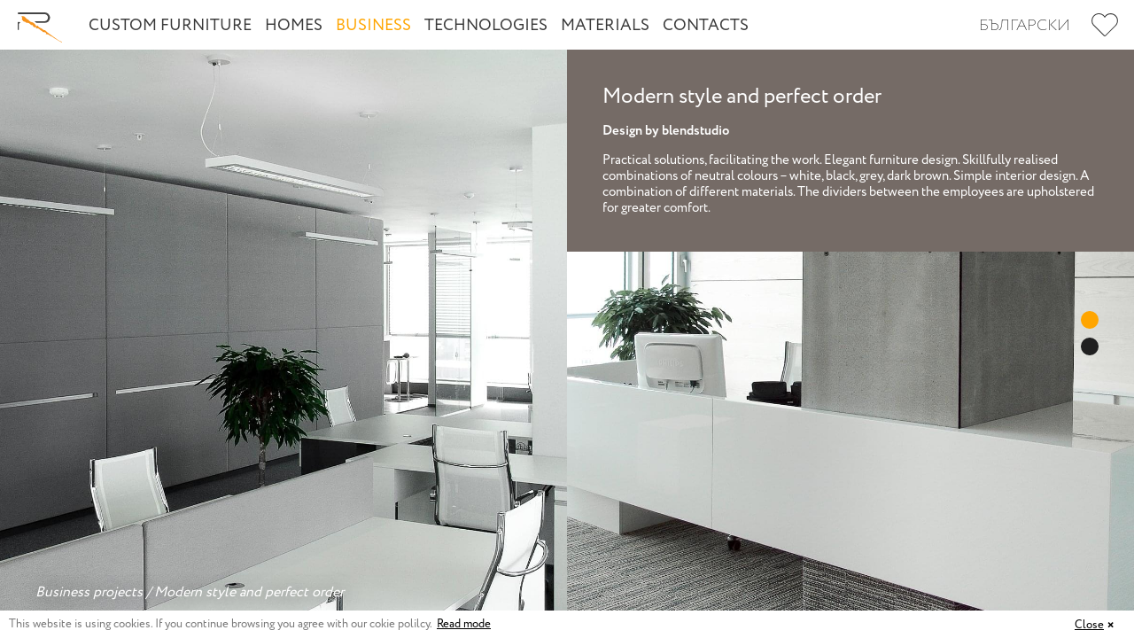

--- FILE ---
content_type: text/html; charset=UTF-8
request_url: https://en.rea4.com/projects/modern-style-and-perfect-order.html
body_size: 8903
content:
<!DOCTYPE html><html lang="en"><head><meta charset="utf-8"><meta name="viewport" content="width=device-width,initial-scale=1"><meta http-equiv="X-UA-Compatible" content="IE=edge"><title>Modern style and perfect order</title><meta name="description" content="Elegant and trendy design of custom furniture for a big office space."><link rel="icon" type="image/ico" href="./../favicon.ico"><link rel="shortcut icon" type="image/ico" href="./../favicon.ico"><link rel="stylesheet" type="text/css" href="./../styles/style.css"><script src="./../vendor/modernizr-custom.js"></script><script src="./../vendor/picturefill.min.js"></script><script>!function(f,b,e,v,n,t,s){if(f.fbq)return;n=f.fbq=function(){n.callMethod?
	n.callMethod.apply(n,arguments):n.queue.push(arguments)};if(!f._fbq)f._fbq=n;
	n.push=n;n.loaded=!0;n.version='2.0';n.queue=[];t=b.createElement(e);t.async=!0;
	t.src=v;s=b.getElementsByTagName(e)[0];s.parentNode.insertBefore(t,s)}(window,
	document,'script','//connect.facebook.net/en_US/fbevents.js');
	// Insert Your Facebook Pixel ID below. 
	fbq('init', "280703008937479");
	fbq('track', 'PageView');</script><script>function parseQuery(a){for(var b={},c=a.substr(1).split("&"),d=0;d<c.length;d++){var e=c[d].split("=");b[decodeURIComponent(e[0])]=decodeURIComponent(e[1]||"")}return b}
	var query = parseQuery(location.search);
	if (query.S == 'AW') {
		fbq('trackCustom', 'AdWords', {
		  domain: 'en.rea4.com',
		  campaign: query.C,
		  adgroup: query.G,
		  creative: query.A,
		  keyword: query.K
		});
	} 
	if (document.referrer) {
		fbq('trackCustom', 'Referral', {
		  domain: 'en.rea4.com',
		  referrer: document.referrer
		});
	}</script><script>(function(i,s,o,g,r,a,m){i['GoogleAnalyticsObject']=r;i[r]=i[r]||function(){
		(i[r].q=i[r].q||[]).push(arguments)},i[r].l=1*new Date();a=s.createElement(o),
		m=s.getElementsByTagName(o)[0];a.async=1;a.src=g;m.parentNode.insertBefore(a,m)
		})(window,document,'script','https://www.google-analytics.com/analytics.js','ga');

		ga('create', "UA-73313927-1", 'auto');
		ga('require', 'linkid', 'linkid.js');
		ga('send', 'pageview');</script><meta name="whitebox:domain" content="rea4.com"><script type="text/javascript">(function(e){var t=function(e,i){if(i<0)return t(e,i+26);for(var o="",n=0;n<e.length;n++){var r=e[n];if(r.match(/[a-z]/i)){var c=e.charCodeAt(n);c>=65&&c<=90?r=String.fromCharCode((c-65+i)%26+65):c>=97&&c<=122&&(r=String.fromCharCode((c-97+i)%26+97))}o+=r}return o},i=t(e.split(".").join("dot"),e.length);window.whitebox={initialization:[],mark:function(e){var t=new Date;t.setTime(t.getTime()+31536e6),document.cookie=i+"="+e+";expires="+t.toUTCString()+";path=/;SameSite=Strict"},init:function(e,t){window.whitebox.services&&window.whitebox.services.connect&&window.whitebox.services.connect.modules[e]?t(window.whitebox.services.connect.modules[e]):window.whitebox.initialization.push({service:e,callback:t})}};for(var o="",n=decodeURIComponent(document.cookie),r=n.split(";"),c=0;c<r.length;c++){for(var a=r[c];" "==a.charAt(0);)a=a.substring(1);if(0==a.indexOf(i)){o=a.substring(name.length,a.length).split("=").pop();break}}var d="https://connect.whitebox.pro";"whitebox.pro"==e&&(d=".");var s="connect.js",m=document.createElement("script");o?m.setAttribute("src",[d,e,o,s].join("/")):m.setAttribute("src",[d,e,s].join("/")),m.setAttribute("async",""),document.head.appendChild(m)})(document.documentElement.getAttribute("data-whitebox-domain")||(document.querySelector("meta[name='whitebox:domain']")?document.querySelector("meta[name='whitebox:domain']").getAttribute("content"):void 0)||window.location.hostname.replace(/^www\./,""));</script><style>#almero-gdpr-popup {
			position: fixed;
			bottom: 0;
			width: 100%;
			transition: all .3s ease-out;
			transform: translateY(100%);
		}

		#almero-gdpr-popup.visible {
			transform: translateY(0);
		}</style></head><body itemscope itemtype="http://schema.org/WebPage" data-href="/web/portfolio/public/sofarma" class="layout-portfolio"><header><div class="hamburger"><span></span> <span></span> <span></span> <span></span></div><a class="logo-link" href="https://rea4.com/index.html"></a><div class="references-lang"><a class="menu-item references" href="#"></a> <a class="menu-item bg" href="//rea4.com/проекти/модерен-стил-и-съвършен-ред.html"><b>Български</b> <i>БГ</i></a></div><nav class="main-menu public"><a class="menu-item logo logo-active" href="./../index.html"></a><nav class="menu-furniture"><a class="menu-item furniture" href="./../furniture.html">Custom Furniture<s></s></a><div class="menu-wrapper"><div class="menu-rooms"><div class="menu-rooms-mobile"><ul><li data-room="bathroom" class="room-hovered"><a><p></p><span>(9)</span></a></li><li data-room="livingsection" class=""><a><p></p><span>(13)</span></a></li><li data-room="kitchen" class=""><a><p></p><span>(22)</span></a></li><li data-room="hall" class=""><a><p></p><span>(10)</span></a></li><li data-room="children" class=""><a><p></p><span>(12)</span></a></li><li data-room="bedsection" class=""><a><p></p><span>(12)</span></a></li></ul></div><nav class="room bathroom room-hovered" data-room="bathroom"><a class="room-title"><p></p><span>(9)</span></a><nav class="menu-projects"><ul><li data-href="/web/furniture/bathroom/furniture-04" class=""><a href="./../furniture/bathroom/dreams-in-black-and-white-bathroom.html"><div class="image-wrapper"><img src="./../gallery/bath/bath04.1-medium-square.jpg" alt="Dreams in black and white"></div><span>Seen</span><p>Dreams in black and white</p></a></li><li data-href="/web/furniture/bathroom/furniture-10" class=""><a href="./../furniture/bathroom/bathroom-furnishing-according-to-the-style.html"><div class="image-wrapper"><img src="./../gallery/bath/bath10.1-medium-square.jpg" alt="Bathroom furnishing according to the style"></div><span>Seen</span><p>Bathroom furnishing according to the style</p></a></li><li data-href="/web/furniture/bathroom/furniture-08" class=""><a href="./../furniture/bathroom/with-room-for-everything-necessary-bathroom.html"><div class="image-wrapper"><img src="./../gallery/bath/bath09.1-medium-square.jpg" alt="With room for everything necessary"></div><span>Seen</span><p>With room for everything necessary</p></a></li><li data-href="/web/furniture/bathroom/furniture-03" class=""><a href="./../furniture/bathroom/green-like-grass-white-like-snow-bathroom.html"><div class="image-wrapper"><img src="./../gallery/bath/bath03.1-medium-square.jpg" alt="Green like grass, white like snow"></div><span>Seen</span><p>Green like grass, white like snow</p></a></li><li data-href="/web/furniture/bathroom/furniture-06" class=""><a href="./../furniture/bathroom/to-each-his-own-bathroom.html"><div class="image-wrapper"><img src="./../gallery/bath/bath07.2-medium-square.jpg" alt="To each his own"></div><span>Seen</span><p>To each his own</p></a></li><li data-href="/web/furniture/bathroom/furniture-01" class=""><a href="./../furniture/bathroom/energy-light-and-bright-colours-bathroom.html"><div class="image-wrapper"><img src="./../gallery/bath/bath01.2-medium-square.jpg" alt="Energy, light and bright colours"></div><span>Seen</span><p>Energy, light and bright colours</p></a></li><li data-href="/web/furniture/bathroom/furniture-02" class=""><a href="./../furniture/bathroom/a-good-mood-for-the-whole-day-bathroom.html"><div class="image-wrapper"><img src="./../gallery/bath/bath02.1-medium-square.jpg" alt="A good mood for the whole day"></div><span>Seen</span><p>A good mood for the whole day</p></a></li><li data-href="/web/furniture/bathroom/furniture-07" class=""><a href="./../furniture/bathroom/harmony-and-nature-bathroom.html"><div class="image-wrapper"><img src="./../gallery/bath/bath08.1-medium-square.jpg" alt="Harmony and Nature"></div><span>Seen</span><p>Harmony and Nature</p></a></li><li data-href="/web/furniture/bathroom/furniture-05" class=""><a href="./../furniture/bathroom/elegance-in-dark-colours-bathroom.html"><div class="image-wrapper"><img src="./../gallery/bath/bath05.3-medium-square.jpg" alt="Elegance in dark colours"></div><span>Seen</span><p>Elegance in dark colours</p></a></li></ul></nav></nav><nav class="room livingsection" data-room="livingsection"><a class="room-title"><p></p><span>(13)</span></a><nav class="menu-projects"><ul><li data-href="/web/furniture/livingsection/furniture-06" class=""><a href="./../furniture/livingroom/recreation-and-recharging-livingroom.html"><div class="image-wrapper"><img src="./../gallery/livingroom/liv06.1-medium-square.jpg" alt="Recreation and recharging"></div><span>Seen</span><p>Recreation and recharging</p></a></li><li data-href="/web/furniture/livingsection/furniture-08" class=""><a href="./../furniture/livingroom/when-the-old-chest-becomes-a-coffee-table.html"><div class="image-wrapper"><img src="./../gallery/livingroom/liv08.2-medium-square.jpg" alt="When the old chest becomes a coffee table"></div><span>Seen</span><p>When the old chest becomes a coffee table</p></a></li><li data-href="/web/furniture/livingsection/furniture-04" class=""><a href="./../furniture/livingroom/let-nature-enter-your-home-livingroom.html"><div class="image-wrapper"><img src="./../gallery/livingroom/liv04.1-medium-square.jpg" alt="Let nature enter your home"></div><span>Seen</span><p>Let nature enter your home</p></a></li><li data-href="/web/furniture/livingsection/furniture-03" class=""><a href="./../furniture/livingroom/accents-in-apple-green-livingroom.html"><div class="image-wrapper"><img src="./../gallery/livingroom/liv03.1-medium-square.jpg" alt="Accents in apple green"></div><span>Seen</span><p>Accents in apple green</p></a></li><li data-href="/web/furniture/livingsection/furniture-01" class=""><a href="./../furniture/livingroom/place-for-the-beloved-dog-livingroom.html"><div class="image-wrapper"><img src="./../gallery/livingroom/liv01.1-medium-square.jpg" alt="There is a place for the beloved dog too"></div><span>Seen</span><p>There is a place for the beloved dog too</p></a></li><li data-href="/web/furniture/livingsection/furniture-09" class=""><a href="./../furniture/livingroom/with-the-imagination-of-an-artist-livingroom.html"><div class="image-wrapper"><img src="./../gallery/livingroom/liv09.1-medium-square.jpg" alt="With the imagination of an artist"></div><span>Seen</span><p>With the imagination of an artist</p></a></li><li data-href="/web/furniture/livingsection/furniture-07" class=""><a href="./../furniture/livingroom/open-space-and-comfort-livingroom.html"><div class="image-wrapper"><img src="./../gallery/livingroom/liv07.1-medium-square.jpg" alt="open space and comfort"></div><span>Seen</span><p>open space and comfort</p></a></li><li data-href="/web/furniture/livingsection/furniture-05" class=""><a href="./../furniture/livingroom/dark-accents-for-luxury-livingroom.html"><div class="image-wrapper"><img src="./../gallery/livingroom/liv05.2-medium-square.jpg" alt="Dark accents for luxury"></div><span>Seen</span><p>Dark accents for luxury</p></a></li><li data-href="/web/furniture/livingsection/furniture-11" class=""><a href="./../furniture/livingroom/elegance-and-finesse-livingroom.html"><div class="image-wrapper"><img src="./../gallery/livingroom/liv11.2-medium-square.jpg" alt="Elegance and finesse"></div><span>Seen</span><p>Elegance and finesse</p></a></li><li data-href="/web/furniture/livingsection/furniture-15" class=""><a href="./../furniture/livingroom/modern-romance.html"><div class="image-wrapper"><img src="./../gallery/livingroom/liv15.1-medium-square.jpg" alt="Modern romance"></div><span>Seen</span><p>Modern romance</p></a></li><li data-href="/web/furniture/livingsection/furniture-14" class=""><a href="./../furniture/livingroom/home-of-the-muses.html"><div class="image-wrapper"><img src="./../gallery/livingroom/liv14.1-medium-square.jpg" alt="Home of the muses"></div><span>Seen</span><p>Home of the muses</p></a></li><li data-href="/web/furniture/livingsection/furniture-02" class=""><a href="./../furniture/livingroom/ecreational-space-livingroom.html"><div class="image-wrapper"><img src="./../gallery/livingroom/liv02.1-medium-square.jpg" alt="Пространство за отдих"></div><span>Seen</span><p>Пространство за отдих</p></a></li><li data-href="/web/furniture/livingsection/furniture-10" class=""><a href="./../furniture/livingroom/with-the-smell-of-grass-livingroom.html"><div class="image-wrapper"><img src="./../gallery/livingroom/liv10.1-medium-square.jpg" alt="With the smell of grass"></div><span>Seen</span><p>With the smell of grass</p></a></li></ul></nav></nav><nav class="room kitchen" data-room="kitchen"><a class="room-title"><p></p><span>(22)</span></a><nav class="menu-projects"><ul><li data-href="/web/furniture/kitchen/furniture-01" class=""><a href="./../furniture/kitchen/opens-with-one-touch-kitchen.html"><div class="image-wrapper"><img src="./../gallery/kitchen/kitchen01.1-medium-square.jpg" alt="Opens with one touch"></div><span>Seen</span><p>Opens with one touch</p></a></li><li data-href="/web/furniture/kitchen/furniture-14" class=""><a href="./../furniture/kitchen/with-attention-to-detail-kitchen.html"><div class="image-wrapper"><img src="./../gallery/kitchen/kitchen14.1-medium-square.jpg" alt="With attention to detail"></div><span>Seen</span><p>With attention to detail</p></a></li><li data-href="/web/furniture/kitchen/furniture-11" class=""><a href="./../furniture/kitchen/when-a-woman-knows-what-she-wants-kitchen.html"><div class="image-wrapper"><img src="./../gallery/kitchen/kitchen11.1-medium-square.jpg" alt="When a woman knows what she wants"></div><span>Seen</span><p>When a woman knows what she wants</p></a></li><li data-href="/web/furniture/kitchen/furniture-04" class=""><a href="./../furniture/kitchen/with-a-view-kitchen.html"><div class="image-wrapper"><img src="./../gallery/kitchen/kitchen04.1-medium-square.jpg" alt="With a view"></div><span>Seen</span><p>With a view</p></a></li><li data-href="/web/furniture/kitchen/furniture-05" class=""><a href="./../furniture/kitchen/fairy-tale-in-white-kitchen.html"><div class="image-wrapper"><img src="./../gallery/kitchen/kitchen05.1-medium-square.jpg" alt="Fairy tale in white"></div><span>Seen</span><p>Fairy tale in white</p></a></li><li data-href="/web/furniture/kitchen/furniture-06" class=""><a href="./../furniture/kitchen/glamour-and-style-kitchen.html"><div class="image-wrapper"><img src="./../gallery/kitchen/kitchen06.1-medium-square.jpg" alt="Glamour and style"></div><span>Seen</span><p>Glamour and style</p></a></li><li data-href="/web/furniture/kitchen/furniture-03" class=""><a href="./../furniture/kitchen/kitchen-with-flowers-kichen.html"><div class="image-wrapper"><img src="./../gallery/kitchen/kitchen03.1-medium-square.jpg" alt="A kitchen with flowers"></div><span>Seen</span><p>A kitchen with flowers</p></a></li><li data-href="/web/furniture/kitchen/furniture-16" class=""><a href="./../furniture/kitchen/optimal-solutions-kitchen.html"><div class="image-wrapper"><img src="./../gallery/kitchen/kitchen16.1-medium-square.jpg" alt="Optimal solutions"></div><span>Seen</span><p>Optimal solutions</p></a></li><li data-href="/web/furniture/kitchen/furniture-22" class=""><a href="./../furniture/kitchen/more-durability-andorder-in-the-kitchen.html"><div class="image-wrapper"><img src="./../gallery/kitchen/kitchen22.1-medium-square.jpg" alt="More durability and order in the kitchen"></div><span>Seen</span><p>More durability and order in the kitchen</p></a></li><li data-href="/web/furniture/kitchen/furniture-12" class=""><a href="./../furniture/kitchen/colourful-cotton-kitchen.html"><div class="image-wrapper"><img src="./../gallery/kitchen/kitchen12.1-medium-square.jpg" alt="Colourful cotton"></div><span>Seen</span><p>Colourful cotton</p></a></li><li data-href="/web/furniture/kitchen/furniture-08" class=""><a href="./../furniture/kitchen/comfort-and-style-in-soft-pastel-tones.html"><div class="image-wrapper"><img src="./../gallery/kitchen/kitchen08.3-medium-square.jpg" alt="Comfort and style in soft pastel tones"></div><span>Seen</span><p>Comfort and style in soft pastel tones</p></a></li><li data-href="/web/furniture/kitchen/furniture-10" class=""><a href="./../furniture/kitchen/sensual-dark-cyclamen-kitchen.html"><div class="image-wrapper"><img src="./../gallery/kitchen/kitchen10.1-medium-square.jpg" alt="Sensual dark cyclamen"></div><span>Seen</span><p>Sensual dark cyclamen</p></a></li><li data-href="/web/furniture/kitchen/furniture-15" class=""><a href="./../furniture/kitchen/classic-kitchen.html"><div class="image-wrapper"><img src="./../gallery/kitchen/kitchen15.1-medium-square.jpg" alt="A classic kitchen"></div><span>Seen</span><p>A classic kitchen</p></a></li><li data-href="/web/furniture/kitchen/furniture-23" class=""><a href="./../furniture/kitchen/ballance-and-classic-style.html"><div class="image-wrapper"><img src="./../gallery/kitchen/kitchen23.1-medium-square.jpg" alt="Balance and classic style"></div><span>Seen</span><p>Balance and classic style</p></a></li><li data-href="/web/furniture/kitchen/furniture-17" class=""><a href="./../furniture/kitchen/modern-look-kitchen.html"><div class="image-wrapper"><img src="./../gallery/kitchen/kitchen17.1-medium-square.jpg" alt="A modern look"></div><span>Seen</span><p>A modern look</p></a></li><li data-href="/web/furniture/kitchen/furniture-09" class=""><a href="./../furniture/kitchen/minimalistic-design-and-natural-beauty-kitchen.html"><div class="image-wrapper"><img src="./../gallery/kitchen/kitchen09.1-medium-square.jpg" alt="A minimalistic design and natural beauty"></div><span>Seen</span><p>A minimalistic design and natural beauty</p></a></li><li data-href="/web/furniture/kitchen/furniture-20" class=""><a href="./../furniture/kitchen/with-a-place-for-a-tv-kitchen.html"><div class="image-wrapper"><img src="./../gallery/kitchen/kitchen20.1-medium-square.jpg" alt="With a place for a TV"></div><span>Seen</span><p>With a place for a TV</p></a></li><li data-href="/web/furniture/kitchen/furniture-02" class=""><a href="./../furniture/kitchen/with-a-place-for-flowers-kitchen.html"><div class="image-wrapper"><img src="./../gallery/kitchen/kitchen02.1-medium-square.jpg" alt="With a place for folwers"></div><span>Seen</span><p>With a place for folwers</p></a></li><li data-href="/web/furniture/kitchen/furniture-19" class=""><a href="./../furniture/kitchen/when-everything-matters-kitchen.html"><div class="image-wrapper"><img src="./../gallery/kitchen/kitchen19.1-medium-square.jpg" alt="When everything matters"></div><span>Seen</span><p>When everything matters</p></a></li><li data-href="/web/furniture/kitchen/furniture-07" class=""><a href="./../furniture/kitchen/red-is-always-in-fashion-kitchen.html"><div class="image-wrapper"><img src="./../gallery/kitchen/kitchen07.1-medium-square.jpg" alt="Red is always in fashion"></div><span>Seen</span><p>Red is always in fashion</p></a></li><li data-href="/web/furniture/kitchen/furniture-13" class=""><a href="./../furniture/kitchen/colourful-explosion-near-the-mountain-kitchen.html"><div class="image-wrapper"><img src="./../gallery/kitchen/kitchen13.1-medium-square.jpg" alt="A colourful explosion near the mountain"></div><span>Seen</span><p>A colourful explosion near the mountain</p></a></li><li data-href="/web/furniture/kitchen/furniture-18" class=""><a href="./../furniture/kitchen/rhapsody-in-red-kitchen.html"><div class="image-wrapper"><img src="./../gallery/kitchen/kitchen18.1-medium-square.jpg" alt="A rhapsody in red"></div><span>Seen</span><p>A rhapsody in red</p></a></li></ul></nav></nav><nav class="room hall" data-room="hall"><a class="room-title"><p></p><span>(10)</span></a><nav class="menu-projects"><ul><li data-href="/web/furniture/hall/furniture-01" class=""><a href="./../furniture/hallway/large-doors-which-slide-smoothly-hallway.html"><div class="image-wrapper"><img src="./../gallery/hall/hall02.1-medium-square.jpg" alt="Large doors, which slide smoothly"></div><span>Seen</span><p>Large doors, which slide smoothly</p></a></li><li data-href="/web/furniture/hall/furniture-09" class=""><a href="./../furniture/hallway/white-squares-hall.html"><div class="image-wrapper"><img src="./../gallery/hall/hall10.1-medium-square.jpg" alt="White squares"></div><span>Seen</span><p>White squares</p></a></li><li data-href="/web/furniture/hall/furniture-11" class=""><a href="./../furniture/hallway/harmony-in-white-hall.html"><div class="image-wrapper"><img src="./../gallery/hall/hall12.1-medium-square.jpg" alt="Harmony in white"></div><span>Seen</span><p>Harmony in white</p></a></li><li data-href="/web/furniture/hall/furniture-10" class=""><a href="./../furniture/hallway/long-and-narrow-hall.html"><div class="image-wrapper"><img src="./../gallery/hall/hall11.1-medium-square.jpg" alt="When the hallway is long and narrow"></div><span>Seen</span><p>When the hallway is long and narrow</p></a></li><li data-href="/web/furniture/hall/furniture-02" class=""><a href="./../furniture/hallway/flowers-and-shine-hallway.html"><div class="image-wrapper"><img src="./../gallery/hall/hall03.1-medium-square.jpg" alt="Flowers and shine"></div><span>Seen</span><p>Flowers and shine</p></a></li><li data-href="/web/furniture/hall/furniture-05" class=""><a href="./../furniture/hallway/elegant-style-in-beige-and-brown-hall.html"><div class="image-wrapper"><img src="./../gallery/hall/hall06.1-medium-square.jpg" alt="Elegant style in beige and brown"></div><span>Seen</span><p>Elegant style in beige and brown</p></a></li><li data-href="/web/furniture/hall/furniture-04" class=""><a href="./../furniture/hallway/hospitality-and-comfort-hall.html"><div class="image-wrapper"><img src="./../gallery/hall/hall01.1-medium-square.jpg" alt="Hospitality and comfort"></div><span>Seen</span><p>Hospitality and comfort</p></a></li><li data-href="/web/furniture/hall/furniture-08" class=""><a href="./../furniture/hallway/cupboards-under-the-stairs-hall.html"><div class="image-wrapper"><img src="./../gallery/hall/hall09.2-medium-square.jpg" alt="A beautiful solution for the space under the stairs"></div><span>Seen</span><p>A beautiful solution for the space under the stairs</p></a></li><li data-href="/web/furniture/hall/furniture-06" class=""><a href="./../furniture/hallway/more-wardrobes-are-always-needed-hall.html"><div class="image-wrapper"><img src="./../gallery/hall/hall07.1-medium-square.jpg" alt="More wardrobes are always needed"></div><span>Seen</span><p>More wardrobes are always needed</p></a></li><li data-href="/web/furniture/hall/furniture-03" class=""><a href="./../furniture/hallway/convenience-and-a-place-for-everything-hallway.html"><div class="image-wrapper"><img src="./../gallery/hall/hall04.1-medium-square.jpg" alt="Convenience and a place for everything"></div><span>Seen</span><p>Convenience and a place for everything</p></a></li></ul></nav></nav><nav class="room children" data-room="children"><a class="room-title"><p></p><span>(12)</span></a><nav class="menu-projects"><ul><li data-href="/web/furniture/children/furniture-02" class=""><a href="./../furniture/children-room/a-magical-homeinside-the-home-children-room.html"><div class="image-wrapper"><img src="./../gallery/kidsroom/kid02.1-medium-square.jpg" alt="A magical home inside the home"></div><span>Seen</span><p>A magical home inside the home</p></a></li><li data-href="/web/furniture/children/furniture-01" class=""><a href="./../furniture/children-room/light-tranquility-gentleness-children-room.html"><div class="image-wrapper"><img src="./../gallery/kidsroom/kid01.1-medium-square.jpg" alt="Light, tranquility, gentleness"></div><span>Seen</span><p>Light, tranquility, gentleness</p></a></li><li data-href="/web/furniture/children/furniture-03" class=""><a href="./../furniture/children-room/big-room-for-little-princess-children-room.html"><div class="image-wrapper"><img src="./../gallery/kidsroom/kid03.1-medium-square.jpg" alt="A big room for a little princess"></div><span>Seen</span><p>A big room for a little princess</p></a></li><li data-href="/web/furniture/children/furniture-04" class=""><a href="./../furniture/children-room/colours-chosen-by-the-child-children-room.html"><div class="image-wrapper"><img src="./../gallery/kidsroom/kid04.1-medium-square.jpg" alt="Colours chosen by the child"></div><span>Seen</span><p>Colours chosen by the child</p></a></li><li data-href="/web/furniture/children/furniture-12" class=""><a href="./../furniture/children-room/optimal-use-of-space-children-room.html"><div class="image-wrapper"><img src="./../gallery/kidsroom/kid12.1-medium-square.jpg" alt="Optimal use of space"></div><span>Seen</span><p>Optimal use of space</p></a></li><li data-href="/web/furniture/children/furniture-11" class=""><a href="./../furniture/children-room/colourful-and-carefree-children-room.html"><div class="image-wrapper"><img src="./../gallery/kidsroom/kid11.1-medium-square.jpg" alt="Colourful and carefree"></div><span>Seen</span><p>Colourful and carefree</p></a></li><li data-href="/web/furniture/children/furniture-06" class=""><a href="./../furniture/children-room/red-bed-for-the-boy-children-room.html"><div class="image-wrapper"><img src="./../gallery/kidsroom/kid06.1-medium-square.jpg" alt="A red bed for the boy"></div><span>Seen</span><p>A red bed for the boy</p></a></li><li data-href="/web/furniture/children/furniture-08" class=""><a href="./../furniture/children-room/dream-room-children-room.html"><div class="image-wrapper"><img src="./../gallery/kidsroom/kid08.3-medium-square.jpg" alt="Dream room"></div><span>Seen</span><p>Dream room</p></a></li><li data-href="/web/furniture/children/furniture-05" class=""><a href="./../furniture/children-room/drawings-on-the-doors-children-room.html"><div class="image-wrapper"><img src="./../gallery/kidsroom/kid05.1-medium-square.jpg" alt="Drawings on the doors"></div><span>Seen</span><p>Drawings on the doors</p></a></li><li data-href="/web/furniture/children/furniture-10" class=""><a href="./../furniture/children-room/when-return-home-children-room.html"><div class="image-wrapper"><img src="./../gallery/kidsroom/kid10.1-medium-square.jpg" alt="When I return home"></div><span>Seen</span><p>When I return home</p></a></li><li data-href="/web/furniture/children/furniture-07" class=""><a href="./../furniture/children-room/when-the-girl-grows-up-children-room.html"><div class="image-wrapper"><img src="./../gallery/kidsroom/kid07.1-medium-square.jpg" alt="When the girl grows up"></div><span>Seen</span><p>When the girl grows up</p></a></li><li data-href="/web/furniture/children/furniture-09" class=""><a href="./../furniture/children-room/my-room-is-my-castle-children-room.html"><div class="image-wrapper"><img src="./../gallery/kidsroom/kid09.1-medium-square.jpg" alt="My room is my castle"></div><span>Seen</span><p>My room is my castle</p></a></li></ul></nav></nav><nav class="room bedsection" data-room="bedsection"><a class="room-title"><p></p><span>(12)</span></a><nav class="menu-projects"><ul><li data-href="/web/furniture/bedsection/furniture-06" class=""><a href="./../furniture/bedroom/favourite-colours-bedroom.html"><div class="image-wrapper"><img src="./../gallery/bedroom/bed06.1-medium-square.jpg" alt="Favourite colours"></div><span>Seen</span><p>Favourite colours</p></a></li><li data-href="/web/furniture/bedsection/furniture-01" class=""><a href="./../furniture/bedroom/light-and-pastel-colours-bedroom.html"><div class="image-wrapper"><img src="./../gallery/bedroom/bed01.4-re-medium-square.jpg" alt="Light and pastel colours"></div><span>Seen</span><p>Light and pastel colours</p></a></li><li data-href="/web/furniture/bedsection/furniture-13" class=""><a href="./../furniture/bedroom/gentleness-and-impeccable-sense-of-style.html"><div class="image-wrapper"><img src="./../gallery/bedroom/bed13.1-medium-square.jpg" alt="Gentleness and impeccable sense of style"></div><span>Seen</span><p>Gentleness and impeccable sense of style</p></a></li><li data-href="/web/furniture/bedsection/furniture-05" class=""><a href="./../furniture/bedroom/easy-and-smooth-movement-bedroom.html"><div class="image-wrapper"><img src="./../gallery/bedroom/bed05.2-medium-square.jpg" alt="Easy and smooth movement"></div><span>Seen</span><p>Easy and smooth movement</p></a></li><li data-href="/web/furniture/bedsection/furniture-10" class=""><a href="./../furniture/bedroom/simple-shapes-and-light-bedroom.html"><div class="image-wrapper"><img src="./../gallery/bedroom/bed12.4-medium-square.jpg" alt="Simple shapes and light"></div><span>Seen</span><p>Simple shapes and light</p></a></li><li data-href="/web/furniture/bedsection/furniture-03" class=""><a href="./../furniture/bedroom/space-and-airiness-bedroom.html"><div class="image-wrapper"><img src="./../gallery/bedroom/bed03.1-medium-square.jpg" alt="Space and airiness"></div><span>Seen</span><p>Space and airiness</p></a></li><li data-href="/web/furniture/bedsection/furniture-04" class=""><a href="./../furniture/bedroom/flowers-for-good-mood-bedroom.html"><div class="image-wrapper"><img src="./../gallery/bedroom/bed04.2-medium-square.jpg" alt="Flowers for a good mood"></div><span>Seen</span><p>Flowers for a good mood</p></a></li><li data-href="/web/furniture/bedsection/furniture-07" class=""><a href="./../furniture/bedroom/guest-bedroom.html"><div class="image-wrapper"><img src="./../gallery/bedroom/bed07.3-re-medium-square.jpg" alt="Guest bedroom"></div><span>Seen</span><p>Guest bedroom</p></a></li><li data-href="/web/furniture/bedsection/furniture-08" class=""><a href="./../furniture/bedroom/comfort-and-softness-bedroom.html"><div class="image-wrapper"><img src="./../gallery/bedroom/bed09.2-medium-square.jpg" alt="Comfort and softness"></div><span>Seen</span><p>Comfort and softness</p></a></li><li data-href="/web/furniture/bedsection/furniture-02" class=""><a href="./../furniture/bedroom/big-soft-bed-bedroom.html"><div class="image-wrapper"><img src="./../gallery/bedroom/bed02.1-medium-square.jpg" alt="A big soft bed"></div><span>Seen</span><p>A big soft bed</p></a></li><li data-href="/web/furniture/bedsection/furniture-14" class=""><a href="./../furniture/bedroom/tranquility-comfort-and-practicality.html"><div class="image-wrapper"><img src="./../gallery/bedroom/bed14.1-medium-square.jpg" alt="Tranquility, comfort and practicality"></div><span>Seen</span><p>Tranquility, comfort and practicality</p></a></li><li data-href="/web/furniture/bedsection/furniture-369" class=""><a href="./../furniture/bedroom/chocolate-cappuccino.html"><div class="image-wrapper"><img src="./../gallery/bedroom/bed15.1-medium-square.jpg" alt="Chocolate cappuccino"></div><span>Seen</span><p>Chocolate cappuccino</p></a></li></ul></nav></nav></div></div></nav><nav class="menu-private"><a class="menu-item private" href="./../furnishing-projects-for-entire-homes.html">Homes<s></s></a><div class="menu-wrapper"><div class="menu-rooms"><div class="menu-rooms-mobile"><ul><li data-room="private" class="room-hovered"><a class="room-title"><p>All</p><span>(14)</span></a></li></ul></div><nav class="room room-hovered private" data-room="private"><a class="room-title"><p>All</p><span>(14)</span></a><nav class="menu-projects"><ul><li data-href="/web/portfolio/private/13"><a href="./balance-and-elegant-solutions-for-furnishing.html"><div class="image-wrapper"><img src="./../gallery/residential/13/res.13.2-medium-square.jpg" alt="Balance and elegant solutions for furnishing"></div><span>Seen</span><p>Balance and elegant solutions for furnishing</p></a></li><li data-href="/web/portfolio/private/14"><a href="./peace-comfort-and-functionality.html"><div class="image-wrapper"><img src="./../gallery/residential/14/res.14.4-medium-square.jpg" alt="Peace, comfort and functionality"></div><span>Seen</span><p>Peace, comfort and functionality</p></a></li><li data-href="/web/portfolio/private/10"><a href="./demonstration-of-capabilities.html"><div class="image-wrapper"><img src="./../gallery/residential/10/res10.1-medium-square.jpg" alt="A demonstration of capabilities"></div><span>Seen</span><p>A demonstration of capabilities</p></a></li><li data-href="/web/portfolio/private/12dimitar-slavov"><a href="./everyone-at-home.html"><div class="image-wrapper"><img src="./../gallery/residential/12dimitar-slavov/res12.04-medium-square.jpg" alt="Everyone at home"></div><span>Seen</span><p>Everyone at home</p></a></li><li data-href="/web/portfolio/private/11"><a href="./soft-and-white.html"><div class="image-wrapper"><img src="./../gallery/residential/11/res11.4-medium-square.jpg" alt="Soft and white"></div><span>Seen</span><p>Soft and white</p></a></li><li data-href="/web/portfolio/private/rumqna"><a href="./modern-interpretation-of-tradition.html"><div class="image-wrapper"><img src="./../gallery/residential/01rumiana/res01.1-medium-square.jpg" alt="A modern interpretation of tradition"></div><span>Seen</span><p>A modern interpretation of tradition</p></a></li><li data-href="/web/portfolio/private/dimitrovi"><a href="./fairy-tale-ideas.html"><div class="image-wrapper"><img src="./../gallery/residential/06dimitrovi/res16.1-medium-square.jpg" alt="Fairy tale ideas"></div><span>Seen</span><p>Fairy tale ideas</p></a></li><li data-href="/web/portfolio/private/09pulevi"><a href="./with-attention-to-detail.html"><div class="image-wrapper"><img src="./../gallery/residential/09pulevi/res09.1-medium-square.jpg" alt="With attention to detail"></div><span>Seen</span><p>With attention to detail</p></a></li><li data-href="/web/portfolio/private/08lozan-panov"><a href="./artistic-feel-in-white.html"><div class="image-wrapper"><img src="./../gallery/residential/08lozan-panov/res08.1-medium-square.jpg" alt="Artistic feel in white and something more"></div><span>Seen</span><p>Artistic feel in white and something more</p></a></li><li data-href="/web/portfolio/private/doganovo"><a href="./natural-colours-and-warmth.html"><div class="image-wrapper"><img src="./../gallery/residential/04doganovo/res10.1-medium-square.jpg" alt="Natural colours and warmth"></div><span>Seen</span><p>Natural colours and warmth</p></a></li><li data-href="/web/portfolio/private/otashliiski"><a href="./style-colour-and-good-spirits.html"><div class="image-wrapper"><img src="./../gallery/residential/05otashliiski/res12.1-medium-square.jpg" alt="Style, colour and good spirits"></div><span>Seen</span><p>Style, colour and good spirits</p></a></li><li data-href="/web/portfolio/private/popgavrilovi"><a href="./aristocratic-comfort.html"><div class="image-wrapper"><img src="./../gallery/residential/03popgavrilovi/res07.1-medium-square.jpg" alt="Aristocratic comfort"></div><span>Seen</span><p>Aristocratic comfort</p></a></li><li data-href="/web/portfolio/private/veselka"><a href="./contemporary-solutions-and-beauty.html"><div class="image-wrapper"><img src="./../gallery/residential/02veselka/res04.1-medium-square.jpg" alt="Contemporary solutions and beauty"></div><span>Seen</span><p>Contemporary solutions and beauty</p></a></li><li data-href="/web/portfolio/private/07"><a href="./accents-for-the-boring-surfaces.html"><div class="image-wrapper"><img src="./../gallery/residential/07/res07.1-medium-square.jpg" alt="Accents for the boring surfaces"></div><span>Seen</span><p>Accents for the boring surfaces</p></a></li></ul></nav></nav></div></div></nav><nav class="menu-public"><a class="menu-item public" href="./../business-projects.html">Business<s></s></a><div class="menu-wrapper"><div class="menu-rooms"><div class="menu-rooms-mobile"><ul><li data-room="public" class="room-hovered"><a class="room-title"><p>All</p><span>(9)</span></a></li></ul></div><nav class="room room-hovered public" data-room="public"><a class="room-title"><p>All</p><span>(9)</span></a><nav class="menu-projects"><ul><li data-href="/web/portfolio/public/magazin-sandanski"><a href="./dress-me.html"><div class="image-wrapper"><img src="./../gallery/public/public05.1-medium-square.jpg" alt="Dress me"></div><span>Seen</span><p>Dress me</p></a></li><li data-href="/web/portfolio/public/braga"><a href="./fairy-tale-in-white.html"><div class="image-wrapper"><img src="./../gallery/public/public02.1-medium-square.jpg" alt="A fairy tale in white"></div><span>Seen</span><p>A fairy tale in white</p></a></li><li data-href="/web/portfolio/public/sofarma"><a href="modern-style-and-perfect-order.html"><div class="image-wrapper"><img src="./../gallery/public/public01.3-medium-square.jpg" alt="Modern style and perfect order"></div><span>Seen</span><p>Modern style and perfect order</p></a></li><li data-href="/web/portfolio/public/banka"><a href="./harmony-in-green-and-white.html"><div class="image-wrapper"><img src="./../gallery/public/public03.1-medium-square.jpg" alt="Harmony in green and white"></div><span>Seen</span><p>Harmony in green and white</p></a></li><li data-href="/web/portfolio/public/liebherr"><a href="./cold-fragrance.html"><div class="image-wrapper"><img src="./../gallery/public/public06.1-medium-square.jpg" alt="Cold fragrance"></div><span>Seen</span><p>Cold fragrance</p></a></li><li data-href="/web/portfolio/public/shop"><a href="./blue-wave.html"><div class="image-wrapper"><img src="./../gallery/public/public04.1-medium-square.jpg" alt="Синя вълна"></div><span>Seen</span><p>Синя вълна</p></a></li><li data-href="/web/portfolio/public/project10"><a href="./the-beauty-of-wood.html"><div class="image-wrapper"><img src="./../gallery/public/public10.1-medium-square.jpg" alt="The beauty of wood"></div><span>Seen</span><p>The beauty of wood</p></a></li><li data-href="/web/portfolio/public/project01"><a href="./close-to-nature.html"><div class="image-wrapper"><img src="./../gallery/public/public07.1-medium-square.jpg" alt="Close to nature"></div><span>Seen</span><p>Close to nature</p></a></li><li data-href="/web/portfolio/public/project02"><a href="./for-our-health.html"><div class="image-wrapper"><img src="./../gallery/public/public08.1-medium-square.jpg" alt="For our health"></div><span>Seen</span><p>For our health</p></a></li></ul></nav></nav></div></div></nav><a class="menu-item technologies" href="./../technologies.html">Technologies</a> <a class="menu-item materials" href="./../materials.html">Materials</a> <a class="menu-item contacts" href="./../contacts.html">Contacts</a><div class="question"><img src="./../images/right-back.jpg"><div class="question-info"><a class="question-contacts" href="./../contacts.html?expand-form">Enquiry</a> <span></span></div></div></nav><nav class="references-menu full-height"><div class="references-container"><h2>Referrals</h2><div class="counter-box-touch"><h3>History of projects</h3><span>145</span></div><div class="company"><h3>Furnishing of administrative buildings</h3><ul><li>HAFELE branch – Germany</li><li>DHL office, Sofia</li><li>Business floor, Hotel Samokov</li><li>Sofia Bank, Kyustendil branch</li><li>Business floor, Hotel Rila</li><li>Robert Bosch office, Bulgaria</li><li>USG-DONN office, Germany</li><li>Investment intermediary HEDGER JSC, office</li><li>Residence of the International Bank For Investment and Development</li><li>Six-storey residential building, Varna</li><li>District administrator’s office, Smolyan</li><li>Start Engineering, Sofia and Burgas branches</li><li>Administrative building, Dospat Forestry Department</li><li>Hotel Panorama, Dospat</li><li>Hotel DIAMANT, Dospat</li><li>Markan administrative building, Sofia</li><li>Winerberger, Sofia and Lukovit administrative buildings</li><li>Aliena office, Sofia</li><li>Nitera administrative building, Sofia</li><li>Marina Palace, Pomorie</li><li>В&amp;В hotel chain, Hanover, Berlin and Aachen</li><li>Mag Studio</li><li>PL&amp;Co administrative building</li><li>RAP Systems office</li><li>Sample apartments Lagera Tiulip</li><li>Vitosha Tiulip apartments</li><li>Office building</li><li>Sopharma trading offices, Sofia and Varna</li><li>BNP Paribas bank branch</li><li>Novotel Sofia</li><li>VM Ware office building</li><li>Start Engineering JSC office building</li></ul></div><div class="architect"><h3>Architects and designers</h3><ul><li>design engineer Violeta Todorova</li><li>architect Miglena Boyadjieva</li><li>Architect Krasimir Nikolchev</li><li>architect Kristina Marinova</li><li>architect Simeon Draganov</li><li>architect Aleksandrina Nenkova</li><li>architect Nedyalko Dragnev</li><li>design engineer Milena Emilova</li><li>architect Scarlet Zidarova</li><li>architect Antoaneta Boyadjieva</li></ul></div></div></nav></header><div class="breadcrumbs"><a href="./../business-projects.html">Business projects</a> <a href="modern-style-and-perfect-order.html">Modern style and perfect order</a></div><article class="portfolio"><section><div class="segment static cover" data-cover="./../gallery/public/public01.1.jpg" data-viewport="0.8"></div><div class="wrapper"><div class="segment content"><div class="breadcrumbs"><a href="./../business-projects.html">Business projects</a> <a href="modern-style-and-perfect-order.html">Modern style and perfect order</a></div><h1>Modern style and perfect order</h1><p><strong>Design by blendstudio</strong></p><p>Practical solutions, facilitating the work. Elegant furniture design. Skillfully realised combinations of neutral colours – white, black, grey, dark brown. Simple interior design. A combination of different materials. The dividers between the employees are upholstered for greater comfort.</p><div class="showcase-inline"><img src="./../gallery/public/public01.1.jpg" alt="Modern style and perfect order"> <img src="./../gallery/public/public01.2.jpg" alt="Modern style and perfect order"></div></div><div class="showcase"><div class="segment static" data-cover="./../gallery/public/public01.2.jpg" data-viewport="0.8"></div></div></div></section><section><div class="segment static cover" data-cover="./../gallery/public/public01.3.jpg" data-viewport="0.8"></div><div class="wrapper"><div class="segment content"><div class="breadcrumbs"><a href="./../business-projects.html">Business projects</a> <a href="modern-style-and-perfect-order.html">Modern style and perfect order</a></div><p>Large areas are separated by sliding doors, designed to hold documents. The chosen mechanisms allow for quick and easy access to the archives. The overall interior of the office leaves an impression of professsionalism, related to guaranteed reliability and uncompromising competence.</p><div class="showcase-inline"><img src="./../gallery/public/public01.3.jpg" alt=""> <img src="./../gallery/public/public01.4.jpg" alt=""></div></div><div class="showcase"><div class="segment static" data-cover="./../gallery/public/public01.4.jpg" data-viewport="0.8"></div></div></div></section><div class="logo-wrapper"><a href="https://almero.com" target="_blank" class="logo-almero">Almero.com - Digital Marketing</a></div></article><div id="almero-gdpr-popup"><p>This website is using cookies. If you continue browsing you agree with our cokie polilcy.</p><a href="./../gdpr/primeks96-privacy-terms.pdf" target="_blank">Read mode</a> <button onclick="gdprConsent()">Close</button></div><script>(function() {
			var gdprCookie = localStorage.getItem('almero-gdpr');
			var gdprEl = document.getElementById("almero-gdpr-popup");
			var scrollTop = (window.pageYOffset || document.scrollTop)  - (document.clientTop || 0);

			if(!gdprCookie && gdprEl) {

				gdprEl.classList.add('visible');
				var onScroll = function(e) {
					var top = (window.pageYOffset || document.scrollTop)  - (document.clientTop || 0);
					if(scrollTop == top) return
					window.removeEventListener('scroll', onScroll);
					gdprEl.classList.remove('visible');
				}

				setTimeout(function() {
					window.addEventListener('scroll', onScroll);
				}, 1000)
			}

			window.gdprConsent = function() {
				localStorage.setItem("almero-gdpr", "concent", new Date('2038-01-01'), "/", "en.rea4.com")
				gdprEl.classList.remove('visible');
			}
		})()</script><noscript><img height="1" width="1" alt="Facebook" style="display:none" src="https://www.facebook.com/tr?id=280703008937479&amp;ev=PageView&amp;noscript=1"></noscript><script src="./../vendor/jquery.min.js"></script><script src="./../vendor/jquery.mousewheel.min.js"></script><script src="./../vendor/mediaelement/mediaelement-and-player.min.js"></script><script src="./../vendor/slick/slick.min.js"></script><script src="./../vendor/jquery.resizeimagetoparent.min.js"></script><script src="./../vendor/jquery.mCustomScrollbar.concat.min.js"></script><script src="./../vendor/jquery.scrollTo-min.js"></script><script src="./../scripts/default.js"></script><script src="./../scripts/portfolio.js"></script></body></html>

--- FILE ---
content_type: text/css; charset=UTF-8
request_url: https://en.rea4.com/styles/style.css
body_size: 21446
content:
@charset "UTF-8";@font-face{font-family:Circe;src:url(../fonts/circe-extralight.eot);src:url(../fonts/circe-extralight.eot?#iefix) format('embedded-opentype'),url(../fonts/circe-extralight.woff) format('woff'),url(../fonts/circe-extralight.ttf) format('truetype');font-weight:200;font-style:normal}@font-face{font-family:Circe;src:url(../fonts/circe-light.eot);src:url(../fonts/circe-light.eot?#iefix) format('embedded-opentype'),url(../fonts/circe-light.woff) format('woff'),url(../fonts/circe-light.ttf) format('truetype');font-weight:300;font-style:normal}@font-face{font-family:Circe;src:url(../fonts/circe-bold.eot);src:url(../fonts/circe-bold.eot?#iefix) format('embedded-opentype'),url(../fonts/circe-bold.woff) format('woff'),url(../fonts/circe-bold.ttf) format('truetype');font-weight:700;font-style:normal}@font-face{font-family:Circe;src:url(../fonts/circe-regular.eot);src:url(../fonts/circe-regular.eot?#iefix) format('embedded-opentype'),url(../fonts/circe-regular.woff) format('woff'),url(../fonts/circe-regular.ttf) format('truetype');font-weight:400;font-style:normal}@media screen and (-webkit-min-device-pixel-ratio:0){@font-face{font-family:Circe;font-weight:200;src:url(../fonts/circe-extralight.svg#circe-extralight) format('svg')}@font-face{font-family:Circe;font-weight:300;src:url(../fonts/circe-light.svg#circe-light) format('svg')}@font-face{font-family:Circe;font-weight:700;src:url(../fonts/circe-bold.svg#circe-bold) format('svg')}@font-face{font-family:Circe;font-weight:400;src:url(../fonts/circe-regular.svg#circe-regular) format('svg')}}.mejs-offscreen{position:absolute!important;top:-10000px;left:-10000px;overflow:hidden;width:1px;height:1px}.mejs-container-fullscreen .mejs-mediaelement,.mejs-container-fullscreen video,.mejs-mediaelement{width:100%;height:100%}.mejs-container{position:relative;background:#000;font-family:Helvetica,Arial;text-align:left;vertical-align:top;text-indent:0}.mejs-container:focus{outline:0}.me-plugin{position:absolute}.mejs-embed,.mejs-embed body{width:100%;height:100%;margin:0;padding:0;background:#000;overflow:hidden}.mejs-fullscreen{overflow:hidden!important}.mejs-container-fullscreen{position:fixed;left:0;top:0;right:0;bottom:0;overflow:hidden;z-index:1000}.mejs-clear{clear:both}.mejs-background,.mejs-mediaelement{position:absolute;top:0;left:0}.mejs-poster{position:absolute;top:0;left:0;background-size:contain;background-position:50% 50%;background-repeat:no-repeat}:root .mejs-poster img{display:none}.mejs-poster img{padding:0;border:0}.mejs-overlay{position:absolute;top:0;left:0}.mejs-overlay-play{cursor:pointer}.mejs-overlay-button{position:absolute;top:50%;left:50%;width:100px;height:100px;margin:-50px 0 0 -50px;background:url(bigplay.svg) no-repeat}.no-svg .mejs-overlay-button{background-image:url(bigplay.png)}.mejs-overlay:hover .mejs-overlay-button{background-position:0 -100px}.mejs-overlay-loading{position:absolute;top:50%;left:50%;width:80px;height:80px;margin:-40px 0 0 -40px;background:url(background.png);background:rgba(0,0,0,.9);background:-webkit-gradient(linear,0 0,0 100%,from(rgba(50,50,50,.9)),to(rgba(0,0,0,.9)));background:-webkit-linear-gradient(top,rgba(50,50,50,.9),rgba(0,0,0,.9));background:-moz-linear-gradient(top,rgba(50,50,50,.9),rgba(0,0,0,.9));background:-o-linear-gradient(top,rgba(50,50,50,.9),rgba(0,0,0,.9));background:-ms-linear-gradient(top,rgba(50,50,50,.9),rgba(0,0,0,.9));background:linear-gradient(rgba(50,50,50,.9),rgba(0,0,0,.9))}.mejs-overlay-loading span{display:block;width:80px;height:80px;background:url(loading.gif) 50% 50% no-repeat}.mejs-container .mejs-controls{position:absolute;list-style-type:none;margin:0;padding:0;bottom:0;left:0;background:url(background.png);background:rgba(0,0,0,.7);background:-webkit-gradient(linear,0 0,0 100%,from(rgba(50,50,50,.7)),to(rgba(0,0,0,.7)));background:-webkit-linear-gradient(top,rgba(50,50,50,.7),rgba(0,0,0,.7));background:-moz-linear-gradient(top,rgba(50,50,50,.7),rgba(0,0,0,.7));background:-o-linear-gradient(top,rgba(50,50,50,.7),rgba(0,0,0,.7));background:-ms-linear-gradient(top,rgba(50,50,50,.7),rgba(0,0,0,.7));background:linear-gradient(rgba(50,50,50,.7),rgba(0,0,0,.7));height:30px;width:100%}.mejs-container .mejs-controls div{list-style-type:none;background-image:none;display:block;float:left;margin:0;padding:0;width:26px;height:26px;font-size:11px;line-height:11px;font-family:Helvetica,Arial;border:0}.mejs-controls .mejs-button button{cursor:pointer;display:block;font-size:0;line-height:0;text-decoration:none;margin:7px 5px;padding:0;position:absolute;height:16px;width:16px;border:0;background:url(controls.svg) no-repeat}.no-svg .mejs-controls .mejs-button button{background-image:url(controls.png)}.mejs-controls .mejs-button button:focus{outline:#999 dotted 1px}.mejs-container .mejs-controls .mejs-time{color:#fff;display:block;height:17px;width:auto;padding:10px 3px 0;overflow:hidden;text-align:center;-moz-box-sizing:content-box;-webkit-box-sizing:content-box;box-sizing:content-box}.mejs-container .mejs-controls .mejs-time a{color:#fff;font-size:11px;line-height:12px;display:block;float:left;margin:1px 2px 0 0;width:auto}.mejs-controls .mejs-play button{background-position:0 0}.mejs-controls .mejs-pause button{background-position:0 -16px}.mejs-controls .mejs-stop button{background-position:-112px 0}.mejs-controls div.mejs-time-rail{direction:ltr;width:200px;padding-top:5px}.mejs-controls .mejs-time-rail a,.mejs-controls .mejs-time-rail span{display:block;position:absolute;width:180px;height:10px;-webkit-border-radius:2px;-moz-border-radius:2px;border-radius:2px;cursor:pointer}.mejs-controls .mejs-time-rail .mejs-time-total{margin:5px;background:#333;background:rgba(50,50,50,.8);background:-webkit-gradient(linear,0 0,0 100%,from(rgba(30,30,30,.8)),to(rgba(60,60,60,.8)));background:-webkit-linear-gradient(top,rgba(30,30,30,.8),rgba(60,60,60,.8));background:-moz-linear-gradient(top,rgba(30,30,30,.8),rgba(60,60,60,.8));background:-o-linear-gradient(top,rgba(30,30,30,.8),rgba(60,60,60,.8));background:-ms-linear-gradient(top,rgba(30,30,30,.8),rgba(60,60,60,.8));background:linear-gradient(rgba(30,30,30,.8),rgba(60,60,60,.8))}.mejs-controls .mejs-time-rail .mejs-time-buffering{width:100%;background-image:-o-linear-gradient(-45deg,rgba(255,255,255,.15) 25%,transparent 25%,transparent 50%,rgba(255,255,255,.15) 50%,rgba(255,255,255,.15) 75%,transparent 75%,transparent);background-image:-webkit-gradient(linear,0 100%,100% 0,color-stop(.25,rgba(255,255,255,.15)),color-stop(.25,transparent),color-stop(.5,transparent),color-stop(.5,rgba(255,255,255,.15)),color-stop(.75,rgba(255,255,255,.15)),color-stop(.75,transparent),to(transparent));background-image:-webkit-linear-gradient(-45deg,rgba(255,255,255,.15) 25%,transparent 25%,transparent 50%,rgba(255,255,255,.15) 50%,rgba(255,255,255,.15) 75%,transparent 75%,transparent);background-image:-moz-linear-gradient(-45deg,rgba(255,255,255,.15) 25%,transparent 25%,transparent 50%,rgba(255,255,255,.15) 50%,rgba(255,255,255,.15) 75%,transparent 75%,transparent);background-image:-ms-linear-gradient(-45deg,rgba(255,255,255,.15) 25%,transparent 25%,transparent 50%,rgba(255,255,255,.15) 50%,rgba(255,255,255,.15) 75%,transparent 75%,transparent);background-image:linear-gradient(-45deg,rgba(255,255,255,.15) 25%,transparent 25%,transparent 50%,rgba(255,255,255,.15) 50%,rgba(255,255,255,.15) 75%,transparent 75%,transparent);-webkit-background-size:15px 15px;-moz-background-size:15px 15px;-o-background-size:15px 15px;background-size:15px 15px;-webkit-animation:buffering-stripes 2s linear infinite;-moz-animation:buffering-stripes 2s linear infinite;-ms-animation:buffering-stripes 2s linear infinite;-o-animation:buffering-stripes 2s linear infinite;animation:buffering-stripes 2s linear infinite}@-webkit-keyframes buffering-stripes{from{background-position:0 0}to{background-position:30px 0}}@-moz-keyframes buffering-stripes{from{background-position:0 0}to{background-position:30px 0}}@-ms-keyframes buffering-stripes{from{background-position:0 0}to{background-position:30px 0}}@-o-keyframes buffering-stripes{from{background-position:0 0}to{background-position:30px 0}}@keyframes buffering-stripes{from{background-position:0 0}to{background-position:30px 0}}.mejs-controls .mejs-time-rail .mejs-time-loaded{background:#3caac8;background:rgba(60,170,200,.8);background:-webkit-gradient(linear,0 0,0 100%,from(rgba(44,124,145,.8)),to(rgba(78,183,212,.8)));background:-webkit-linear-gradient(top,rgba(44,124,145,.8),rgba(78,183,212,.8));background:-moz-linear-gradient(top,rgba(44,124,145,.8),rgba(78,183,212,.8));background:-o-linear-gradient(top,rgba(44,124,145,.8),rgba(78,183,212,.8));background:-ms-linear-gradient(top,rgba(44,124,145,.8),rgba(78,183,212,.8));background:linear-gradient(rgba(44,124,145,.8),rgba(78,183,212,.8));width:0}.mejs-controls .mejs-time-rail .mejs-time-current{background:#fff;background:rgba(255,255,255,.8);background:-webkit-gradient(linear,0 0,0 100%,from(rgba(255,255,255,.9)),to(rgba(200,200,200,.8)));background:-webkit-linear-gradient(top,rgba(255,255,255,.9),rgba(200,200,200,.8));background:-moz-linear-gradient(top,rgba(255,255,255,.9),rgba(200,200,200,.8));background:-o-linear-gradient(top,rgba(255,255,255,.9),rgba(200,200,200,.8));background:-ms-linear-gradient(top,rgba(255,255,255,.9),rgba(200,200,200,.8));background:linear-gradient(rgba(255,255,255,.9),rgba(200,200,200,.8));width:0}.mejs-controls .mejs-time-rail .mejs-time-handle{display:none;position:absolute;margin:0;width:10px;background:#fff;-webkit-border-radius:5px;-moz-border-radius:5px;border-radius:5px;cursor:pointer;border:2px solid #333;top:-2px;text-align:center}.mejs-controls .mejs-time-rail .mejs-time-float{position:absolute;display:none;background:#eee;width:36px;height:17px;border:1px solid #333;top:-26px;margin-left:-18px;text-align:center;color:#111}.mejs-controls .mejs-time-rail .mejs-time-float-current{margin:2px;width:30px;display:block;text-align:center;left:0}.mejs-controls .mejs-time-rail .mejs-time-float-corner{position:absolute;display:block;width:0;height:0;line-height:0;border:5px solid #eee;border-color:#eee transparent transparent;-webkit-border-radius:0;-moz-border-radius:0;border-radius:0;top:15px;left:13px}.mejs-long-video .mejs-controls .mejs-time-rail .mejs-time-float{width:48px}.mejs-long-video .mejs-controls .mejs-time-rail .mejs-time-float-current{width:44px}.mejs-long-video .mejs-controls .mejs-time-rail .mejs-time-float-corner{left:18px}.mejs-controls .mejs-fullscreen-button button{background-position:-32px 0}.mejs-controls .mejs-unfullscreen button{background-position:-32px -16px}.mejs-controls .mejs-mute button{background-position:-16px -16px}.mejs-controls .mejs-unmute button{background-position:-16px 0}.mejs-controls .mejs-volume-button{position:relative}.mejs-controls .mejs-volume-button .mejs-volume-slider{display:none;height:115px;width:25px;background:url(background.png);background:rgba(50,50,50,.7);-webkit-border-radius:0;-moz-border-radius:0;border-radius:0;top:-115px;left:0;z-index:1;position:absolute;margin:0}.mejs-controls .mejs-volume-button:hover{-webkit-border-radius:0 0 4px 4px;-moz-border-radius:0 0 4px 4px;border-radius:0 0 4px 4px}.mejs-controls .mejs-volume-button .mejs-volume-slider .mejs-volume-total{position:absolute;left:11px;top:8px;width:2px;height:100px;background:#ddd;background:rgba(255,255,255,.5);margin:0}.mejs-controls .mejs-volume-button .mejs-volume-slider .mejs-volume-current{position:absolute;left:11px;top:8px;width:2px;height:100px;background:#ddd;background:rgba(255,255,255,.9);margin:0}.mejs-controls .mejs-volume-button .mejs-volume-slider .mejs-volume-handle{position:absolute;left:4px;top:-3px;width:16px;height:6px;background:#ddd;background:rgba(255,255,255,.9);cursor:N-resize;-webkit-border-radius:1px;-moz-border-radius:1px;border-radius:1px;margin:0}.mejs-controls a.mejs-horizontal-volume-slider{height:26px;width:56px;position:relative;display:block;float:left;vertical-align:middle}.mejs-controls .mejs-horizontal-volume-slider .mejs-horizontal-volume-total{position:absolute;left:0;top:11px;width:50px;height:8px;margin:0;padding:0;font-size:1px;-webkit-border-radius:2px;-moz-border-radius:2px;border-radius:2px;background:#333;background:rgba(50,50,50,.8);background:-webkit-gradient(linear,0 0,0 100%,from(rgba(30,30,30,.8)),to(rgba(60,60,60,.8)));background:-webkit-linear-gradient(top,rgba(30,30,30,.8),rgba(60,60,60,.8));background:-moz-linear-gradient(top,rgba(30,30,30,.8),rgba(60,60,60,.8));background:-o-linear-gradient(top,rgba(30,30,30,.8),rgba(60,60,60,.8));background:-ms-linear-gradient(top,rgba(30,30,30,.8),rgba(60,60,60,.8));background:linear-gradient(rgba(30,30,30,.8),rgba(60,60,60,.8))}.mejs-controls .mejs-horizontal-volume-slider .mejs-horizontal-volume-current{position:absolute;left:0;top:11px;width:50px;height:8px;margin:0;padding:0;font-size:1px;-webkit-border-radius:2px;-moz-border-radius:2px;border-radius:2px;background:#fff;background:rgba(255,255,255,.8);background:-webkit-gradient(linear,0 0,0 100%,from(rgba(255,255,255,.9)),to(rgba(200,200,200,.8)));background:-webkit-linear-gradient(top,rgba(255,255,255,.9),rgba(200,200,200,.8));background:-moz-linear-gradient(top,rgba(255,255,255,.9),rgba(200,200,200,.8));background:-o-linear-gradient(top,rgba(255,255,255,.9),rgba(200,200,200,.8));background:-ms-linear-gradient(top,rgba(255,255,255,.9),rgba(200,200,200,.8));background:linear-gradient(rgba(255,255,255,.9),rgba(200,200,200,.8))}.mejs-controls .mejs-horizontal-volume-slider .mejs-horizontal-volume-handle{display:none}.mejs-controls .mejs-captions-button{position:relative}.mejs-controls .mejs-captions-button button{background-position:-48px 0}.mejs-controls .mejs-captions-button .mejs-captions-selector{visibility:hidden;position:absolute;bottom:26px;right:-51px;width:85px;height:100px;background:url(background.png);background:rgba(50,50,50,.7);border:1px solid transparent;padding:10px 10px 0;overflow:hidden;-webkit-border-radius:0;-moz-border-radius:0;border-radius:0}.mejs-controls .mejs-captions-button .mejs-captions-selector ul{margin:0;padding:0;display:block;list-style-type:none!important;overflow:hidden}.mejs-controls .mejs-captions-button .mejs-captions-selector ul li{margin:0 0 6px;padding:0;list-style-type:none!important;display:block;color:#fff;overflow:hidden}.mejs-controls .mejs-captions-button .mejs-captions-selector ul li input{clear:both;float:left;margin:3px 3px 0 5px}.mejs-controls .mejs-captions-button .mejs-captions-selector ul li label{width:55px;float:left;padding:4px 0 0;line-height:15px;font-family:helvetica,arial;font-size:10px}.mejs-controls .mejs-captions-button .mejs-captions-translations{font-size:10px;margin:0 0 5px}.mejs-chapters{position:absolute;top:0;left:0;-xborder-right:solid 1px #fff;width:10000px;z-index:1}.mejs-chapters .mejs-chapter{position:absolute;float:left;background:#222;background:rgba(0,0,0,.7);background:-webkit-gradient(linear,0 0,0 100%,from(rgba(50,50,50,.7)),to(rgba(0,0,0,.7)));background:-webkit-linear-gradient(top,rgba(50,50,50,.7),rgba(0,0,0,.7));background:-moz-linear-gradient(top,rgba(50,50,50,.7),rgba(0,0,0,.7));background:-o-linear-gradient(top,rgba(50,50,50,.7),rgba(0,0,0,.7));background:-ms-linear-gradient(top,rgba(50,50,50,.7),rgba(0,0,0,.7));background:linear-gradient(rgba(50,50,50,.7),rgba(0,0,0,.7));filter:progid:DXImageTransform.Microsoft.Gradient(GradientType=0, startColorstr=#323232, endColorstr=#000000);overflow:hidden;border:0}.mejs-chapters .mejs-chapter .mejs-chapter-block{font-size:11px;color:#fff;padding:5px;display:block;border-right:solid 1px #333;border-bottom:solid 1px #333;cursor:pointer}.mejs-chapters .mejs-chapter .mejs-chapter-block-last{border-right:none}.mejs-chapters .mejs-chapter .mejs-chapter-block:hover{background:#666;background:rgba(102,102,102,.7);background:-webkit-gradient(linear,0 0,0 100%,from(rgba(102,102,102,.7)),to(rgba(50,50,50,.6)));background:-webkit-linear-gradient(top,rgba(102,102,102,.7),rgba(50,50,50,.6));background:-moz-linear-gradient(top,rgba(102,102,102,.7),rgba(50,50,50,.6));background:-o-linear-gradient(top,rgba(102,102,102,.7),rgba(50,50,50,.6));background:-ms-linear-gradient(top,rgba(102,102,102,.7),rgba(50,50,50,.6));background:linear-gradient(rgba(102,102,102,.7),rgba(50,50,50,.6));filter:progid:DXImageTransform.Microsoft.Gradient(GradientType=0, startColorstr=#666666, endColorstr=#323232)}.mejs-chapters .mejs-chapter .mejs-chapter-block .ch-title{font-size:12px;font-weight:700;display:block;white-space:nowrap;text-overflow:ellipsis;margin:0 0 3px;line-height:12px}.mejs-chapters .mejs-chapter .mejs-chapter-block .ch-timespan{font-size:12px;line-height:12px;margin:3px 0 4px;display:block;white-space:nowrap;text-overflow:ellipsis}.mejs-captions-layer{position:absolute;bottom:0;left:0;text-align:center;line-height:20px;font-size:16px;color:#fff}.mejs-captions-layer a{color:#fff;text-decoration:underline}.mejs-captions-layer[lang=ar]{font-size:20px;font-weight:400}.mejs-captions-position{position:absolute;width:100%;bottom:15px;left:0}.mejs-captions-position-hover{bottom:35px}.mejs-captions-text{padding:3px 5px;background:url(background.png);background:rgba(20,20,20,.5);white-space:pre-wrap}.me-cannotplay a{color:#fff;font-weight:700}.me-cannotplay span{padding:15px;display:block}.mejs-controls .mejs-loop-off button{background-position:-64px -16px}.mejs-controls .mejs-loop-on button{background-position:-64px 0}.mejs-controls .mejs-backlight-off button{background-position:-80px -16px}.mejs-controls .mejs-backlight-on button{background-position:-80px 0}.mejs-controls .mejs-picturecontrols-button{background-position:-96px 0}.mejs-contextmenu{position:absolute;width:150px;padding:10px;border-radius:4px;top:0;left:0;background:#fff;border:1px solid #999;z-index:1001}.mejs-contextmenu .mejs-contextmenu-separator{height:1px;font-size:0;margin:5px 6px;background:#333}.mejs-contextmenu .mejs-contextmenu-item{font-family:Helvetica,Arial;font-size:12px;padding:4px 6px;cursor:pointer;color:#333}.mejs-contextmenu .mejs-contextmenu-item:hover{background:#2C7C91;color:#fff}.mejs-controls .mejs-sourcechooser-button{position:relative}.mejs-controls .mejs-sourcechooser-button button{background-position:-128px 0}.mejs-controls .mejs-sourcechooser-button .mejs-sourcechooser-selector{visibility:hidden;position:absolute;bottom:26px;right:-10px;width:130px;height:100px;background:url(background.png);background:rgba(50,50,50,.7);border:1px solid transparent;padding:10px;overflow:hidden;-webkit-border-radius:0;-moz-border-radius:0;border-radius:0}.mejs-controls .mejs-sourcechooser-button .mejs-sourcechooser-selector ul{margin:0;padding:0;display:block;list-style-type:none!important;overflow:hidden}.mejs-controls .mejs-sourcechooser-button .mejs-sourcechooser-selector ul li{margin:0 0 6px;padding:0;list-style-type:none!important;display:block;color:#fff;overflow:hidden}.mejs-controls .mejs-sourcechooser-button .mejs-sourcechooser-selector ul li input{clear:both;float:left;margin:3px 3px 0 5px}.mejs-controls .mejs-sourcechooser-button .mejs-sourcechooser-selector ul li label{width:100px;float:left;padding:4px 0 0;line-height:15px;font-family:helvetica,arial;font-size:10px}.mejs-postroll-layer,.mejs-postroll-layer-content{width:100%;height:100%}.mejs-postroll-layer{position:absolute;bottom:0;left:0;background:url(background.png);background:rgba(50,50,50,.7);z-index:1000;overflow:hidden}.mejs-postroll-close{position:absolute;right:0;top:0;background:url(background.png);background:rgba(50,50,50,.7);color:#fff;padding:4px;z-index:100;cursor:pointer}div.mejs-speed-button{width:46px!important;position:relative}.mejs-controls .mejs-button.mejs-speed-button button{background:0 0;width:36px;font-size:11px;line-height:normal;color:#fff}.mejs-controls .mejs-speed-button .mejs-speed-selector{display:none;position:absolute;top:-100px;left:-10px;width:60px;height:100px;background:url(background.png);background:rgba(50,50,50,.7);border:1px solid transparent;padding:0;overflow:hidden;-webkit-border-radius:0;-moz-border-radius:0;border-radius:0}.mejs-controls .mejs-speed-button:hover>.mejs-speed-selector{display:block}.mejs-controls .mejs-speed-button .mejs-speed-selector ul li label.mejs-speed-selected{color:rgba(33,248,248,1)}.mejs-controls .mejs-speed-button .mejs-speed-selector ul{margin:0;padding:0;display:block;list-style-type:none!important;overflow:hidden}.mejs-controls .mejs-speed-button .mejs-speed-selector ul li{margin:0 0 6px;padding:0 10px;list-style-type:none!important;display:block;color:#fff;overflow:hidden}.mejs-controls .mejs-speed-button .mejs-speed-selector ul li input{clear:both;float:left;margin:3px 3px 0 5px;display:none}.mejs-controls .mejs-speed-button .mejs-speed-selector ul li label{width:60px;float:left;padding:4px 0 0;line-height:15px;font-family:helvetica,arial;font-size:11.5px;color:#fff;margin-left:5px;cursor:pointer}.mejs-controls .mejs-speed-button .mejs-speed-selector ul li:hover{background-color:#c8c8c8!important;background-color:rgba(255,255,255,.4)!important}.mejs-controls .mejs-button.mejs-jump-forward-button{background:url(jumpforward.png) 3px 3px no-repeat}.mejs-controls .mejs-button.mejs-jump-forward-button button{background:0 0;font-size:9px;line-height:normal;color:#fff}.mejs-controls .mejs-button.mejs-skip-back-button{background:url(skipback.png) 3px 3px no-repeat}.mejs-controls .mejs-button.mejs-skip-back-button button{background:0 0;font-size:9px;line-height:normal;color:#fff}h1,h2{font-size:40px;text-transform:uppercase}.mCustomScrollbar{-ms-touch-action:pinch-zoom;touch-action:pinch-zoom}.mCustomScrollbar.mCS_no_scrollbar,.mCustomScrollbar.mCS_touch_action{-ms-touch-action:auto;touch-action:auto}.mCustomScrollBox{position:relative;overflow:hidden;height:100%;max-width:100%;outline:0;direction:ltr}.mCSB_container{overflow:hidden;width:auto;height:auto}.mCSB_inside>.mCSB_container{margin-right:30px}.mCSB_container.mCS_no_scrollbar_y.mCS_y_hidden{margin-right:0}.mCS-dir-rtl>.mCSB_inside>.mCSB_container{margin-right:0;margin-left:30px}.mCS-dir-rtl>.mCSB_inside>.mCSB_container.mCS_no_scrollbar_y.mCS_y_hidden{margin-left:0}.mCSB_scrollTools{position:absolute;width:16px;height:auto;left:auto;top:0;right:0;bottom:0;opacity:.75;filter:"alpha(opacity=75)";-ms-filter:"alpha(opacity=75)"}.mCSB_outside+.mCSB_scrollTools{right:-26px}.mCS-dir-rtl>.mCSB_inside>.mCSB_scrollTools,.mCS-dir-rtl>.mCSB_outside+.mCSB_scrollTools{right:auto;left:0}.mCS-dir-rtl>.mCSB_outside+.mCSB_scrollTools{left:-26px}.mCSB_scrollTools .mCSB_draggerContainer{position:absolute;top:0;left:0;bottom:0;right:0;height:auto}.mCSB_scrollTools a+.mCSB_draggerContainer{margin:20px 0}.mCSB_scrollTools .mCSB_draggerRail{width:2px;height:100%;margin:0 auto;-webkit-border-radius:16px;-moz-border-radius:16px;border-radius:16px}.mCSB_scrollTools .mCSB_dragger{cursor:pointer;width:100%;height:30px;z-index:1}.mCSB_scrollTools .mCSB_dragger .mCSB_dragger_bar{position:relative;width:4px;height:100%;margin:0 auto;-webkit-border-radius:16px;-moz-border-radius:16px;border-radius:16px;text-align:center}.mCSB_scrollTools_vertical.mCSB_scrollTools_onDrag_expand .mCSB_dragger.mCSB_dragger_onDrag_expanded .mCSB_dragger_bar,.mCSB_scrollTools_vertical.mCSB_scrollTools_onDrag_expand .mCSB_draggerContainer:hover .mCSB_dragger .mCSB_dragger_bar{width:12px}.mCSB_scrollTools_vertical.mCSB_scrollTools_onDrag_expand .mCSB_dragger.mCSB_dragger_onDrag_expanded+.mCSB_draggerRail,.mCSB_scrollTools_vertical.mCSB_scrollTools_onDrag_expand .mCSB_draggerContainer:hover .mCSB_draggerRail{width:8px}.mCSB_scrollTools .mCSB_buttonDown,.mCSB_scrollTools .mCSB_buttonUp{display:block;position:absolute;height:20px;width:100%;overflow:hidden;margin:0 auto;cursor:pointer}.mCSB_scrollTools .mCSB_buttonDown{bottom:0}.mCSB_horizontal.mCSB_inside>.mCSB_container{margin-right:0;margin-bottom:30px}.mCSB_horizontal.mCSB_outside>.mCSB_container{min-height:100%}.mCSB_horizontal>.mCSB_container.mCS_no_scrollbar_x.mCS_x_hidden{margin-bottom:0}.mCSB_scrollTools.mCSB_scrollTools_horizontal{width:auto;height:16px;top:auto;right:0;bottom:0;left:0}.mCustomScrollBox+.mCSB_scrollTools+.mCSB_scrollTools.mCSB_scrollTools_horizontal,.mCustomScrollBox+.mCSB_scrollTools.mCSB_scrollTools_horizontal{bottom:-26px}.mCSB_scrollTools.mCSB_scrollTools_horizontal a+.mCSB_draggerContainer{margin:0 20px}.mCSB_scrollTools.mCSB_scrollTools_horizontal .mCSB_draggerRail{width:100%;height:2px;margin:7px 0}.mCSB_scrollTools.mCSB_scrollTools_horizontal .mCSB_dragger{width:30px;height:100%;left:0}.mCSB_scrollTools.mCSB_scrollTools_horizontal .mCSB_dragger .mCSB_dragger_bar{width:100%;height:4px;margin:6px auto}.mCSB_scrollTools_horizontal.mCSB_scrollTools_onDrag_expand .mCSB_dragger.mCSB_dragger_onDrag_expanded .mCSB_dragger_bar,.mCSB_scrollTools_horizontal.mCSB_scrollTools_onDrag_expand .mCSB_draggerContainer:hover .mCSB_dragger .mCSB_dragger_bar{height:12px;margin:2px auto}.mCSB_scrollTools_horizontal.mCSB_scrollTools_onDrag_expand .mCSB_dragger.mCSB_dragger_onDrag_expanded+.mCSB_draggerRail,.mCSB_scrollTools_horizontal.mCSB_scrollTools_onDrag_expand .mCSB_draggerContainer:hover .mCSB_draggerRail{height:8px;margin:4px 0}.mCSB_scrollTools.mCSB_scrollTools_horizontal .mCSB_buttonLeft,.mCSB_scrollTools.mCSB_scrollTools_horizontal .mCSB_buttonRight{display:block;position:absolute;width:20px;height:100%;overflow:hidden;margin:0 auto;cursor:pointer}.mCSB_scrollTools.mCSB_scrollTools_horizontal .mCSB_buttonLeft{left:0}.mCSB_scrollTools.mCSB_scrollTools_horizontal .mCSB_buttonRight{right:0}.mCSB_container_wrapper{position:absolute;height:auto;width:auto;overflow:hidden;top:0;left:0;right:0;bottom:0;margin-right:30px;margin-bottom:30px}.mCSB_container_wrapper>.mCSB_container{padding-right:30px;padding-bottom:30px;-webkit-box-sizing:border-box;-moz-box-sizing:border-box;box-sizing:border-box}.mCSB_vertical_horizontal>.mCSB_scrollTools.mCSB_scrollTools_vertical{bottom:20px}.mCSB_vertical_horizontal>.mCSB_scrollTools.mCSB_scrollTools_horizontal{right:20px}.mCSB_container_wrapper.mCS_no_scrollbar_x.mCS_x_hidden+.mCSB_scrollTools.mCSB_scrollTools_vertical{bottom:0}.mCS-dir-rtl>.mCustomScrollBox.mCSB_vertical_horizontal.mCSB_inside>.mCSB_scrollTools.mCSB_scrollTools_horizontal,.mCSB_container_wrapper.mCS_no_scrollbar_y.mCS_y_hidden+.mCSB_scrollTools~.mCSB_scrollTools.mCSB_scrollTools_horizontal{right:0}.mCS-dir-rtl>.mCustomScrollBox.mCSB_vertical_horizontal.mCSB_inside>.mCSB_scrollTools.mCSB_scrollTools_horizontal{left:20px}.mCS-dir-rtl>.mCustomScrollBox.mCSB_vertical_horizontal.mCSB_inside>.mCSB_container_wrapper.mCS_no_scrollbar_y.mCS_y_hidden+.mCSB_scrollTools~.mCSB_scrollTools.mCSB_scrollTools_horizontal{left:0}.mCS-dir-rtl>.mCSB_inside>.mCSB_container_wrapper{margin-right:0;margin-left:30px}.mCSB_container_wrapper.mCS_no_scrollbar_y.mCS_y_hidden>.mCSB_container{padding-right:0}.mCSB_container_wrapper.mCS_no_scrollbar_x.mCS_x_hidden>.mCSB_container{padding-bottom:0}.mCustomScrollBox.mCSB_vertical_horizontal.mCSB_inside>.mCSB_container_wrapper.mCS_no_scrollbar_y.mCS_y_hidden{margin-right:0;margin-left:0}.mCustomScrollBox.mCSB_vertical_horizontal.mCSB_inside>.mCSB_container_wrapper.mCS_no_scrollbar_x.mCS_x_hidden{margin-bottom:0}.mCSB_scrollTools,.mCSB_scrollTools .mCSB_buttonDown,.mCSB_scrollTools .mCSB_buttonLeft,.mCSB_scrollTools .mCSB_buttonRight,.mCSB_scrollTools .mCSB_buttonUp,.mCSB_scrollTools .mCSB_dragger .mCSB_dragger_bar{-webkit-transition:opacity .2s ease-in-out,background-color .2s ease-in-out;-moz-transition:opacity .2s ease-in-out,background-color .2s ease-in-out;-o-transition:opacity .2s ease-in-out,background-color .2s ease-in-out;transition:opacity .2s ease-in-out,background-color .2s ease-in-out}.mCSB_scrollTools_horizontal.mCSB_scrollTools_onDrag_expand .mCSB_draggerRail,.mCSB_scrollTools_horizontal.mCSB_scrollTools_onDrag_expand .mCSB_dragger_bar,.mCSB_scrollTools_vertical.mCSB_scrollTools_onDrag_expand .mCSB_draggerRail,.mCSB_scrollTools_vertical.mCSB_scrollTools_onDrag_expand .mCSB_dragger_bar{-webkit-transition:width .2s ease-out .2s,height .2s ease-out .2s,margin-left .2s ease-out .2s,margin-right .2s ease-out .2s,margin-top .2s ease-out .2s,margin-bottom .2s ease-out .2s,opacity .2s ease-in-out,background-color .2s ease-in-out;-moz-transition:width .2s ease-out .2s,height .2s ease-out .2s,margin-left .2s ease-out .2s,margin-right .2s ease-out .2s,margin-top .2s ease-out .2s,margin-bottom .2s ease-out .2s,opacity .2s ease-in-out,background-color .2s ease-in-out;-o-transition:width .2s ease-out .2s,height .2s ease-out .2s,margin-left .2s ease-out .2s,margin-right .2s ease-out .2s,margin-top .2s ease-out .2s,margin-bottom .2s ease-out .2s,opacity .2s ease-in-out,background-color .2s ease-in-out;transition:width .2s ease-out .2s,height .2s ease-out .2s,margin-left .2s ease-out .2s,margin-right .2s ease-out .2s,margin-top .2s ease-out .2s,margin-bottom .2s ease-out .2s,opacity .2s ease-in-out,background-color .2s ease-in-out}.mCS-autoHide>.mCustomScrollBox>.mCSB_scrollTools,.mCS-autoHide>.mCustomScrollBox~.mCSB_scrollTools{opacity:0;filter:"alpha(opacity=0)";-ms-filter:"alpha(opacity=0)"}.mCS-autoHide:hover>.mCustomScrollBox>.mCSB_scrollTools,.mCS-autoHide:hover>.mCustomScrollBox~.mCSB_scrollTools,.mCustomScrollBox:hover>.mCSB_scrollTools,.mCustomScrollBox:hover~.mCSB_scrollTools,.mCustomScrollbar>.mCustomScrollBox>.mCSB_scrollTools.mCSB_scrollTools_onDrag,.mCustomScrollbar>.mCustomScrollBox~.mCSB_scrollTools.mCSB_scrollTools_onDrag{opacity:1;filter:"alpha(opacity=100)";-ms-filter:"alpha(opacity=100)"}.mCSB_scrollTools .mCSB_draggerRail{background-color:#000;background-color:rgba(0,0,0,.4);filter:"alpha(opacity=40)";-ms-filter:"alpha(opacity=40)"}.mCSB_scrollTools .mCSB_dragger .mCSB_dragger_bar{background-color:#fff;background-color:rgba(255,255,255,.75);filter:"alpha(opacity=75)";-ms-filter:"alpha(opacity=75)"}.mCSB_scrollTools .mCSB_dragger:hover .mCSB_dragger_bar{background-color:#fff;background-color:rgba(255,255,255,.85);filter:"alpha(opacity=85)";-ms-filter:"alpha(opacity=85)"}.mCSB_scrollTools .mCSB_dragger.mCSB_dragger_onDrag .mCSB_dragger_bar,.mCSB_scrollTools .mCSB_dragger:active .mCSB_dragger_bar{background-color:#fff;background-color:rgba(255,255,255,.9);filter:"alpha(opacity=90)";-ms-filter:"alpha(opacity=90)"}.mCSB_scrollTools .mCSB_buttonDown,.mCSB_scrollTools .mCSB_buttonLeft,.mCSB_scrollTools .mCSB_buttonRight,.mCSB_scrollTools .mCSB_buttonUp{background-image:url(mCSB_buttons.png);background-repeat:no-repeat;opacity:.4;filter:"alpha(opacity=40)";-ms-filter:"alpha(opacity=40)"}.mCSB_scrollTools .mCSB_buttonUp{background-position:0 0}.mCSB_scrollTools .mCSB_buttonDown{background-position:0 -20px}.mCSB_scrollTools .mCSB_buttonLeft{background-position:0 -40px}.mCSB_scrollTools .mCSB_buttonRight{background-position:0 -56px}.mCSB_scrollTools .mCSB_buttonDown:hover,.mCSB_scrollTools .mCSB_buttonLeft:hover,.mCSB_scrollTools .mCSB_buttonRight:hover,.mCSB_scrollTools .mCSB_buttonUp:hover{opacity:.75;filter:"alpha(opacity=75)";-ms-filter:"alpha(opacity=75)"}.mCSB_scrollTools .mCSB_buttonDown:active,.mCSB_scrollTools .mCSB_buttonLeft:active,.mCSB_scrollTools .mCSB_buttonRight:active,.mCSB_scrollTools .mCSB_buttonUp:active{opacity:.9;filter:"alpha(opacity=90)";-ms-filter:"alpha(opacity=90)"}.mCS-dark.mCSB_scrollTools .mCSB_draggerRail{background-color:#000;background-color:rgba(0,0,0,.15)}.mCS-dark.mCSB_scrollTools .mCSB_dragger .mCSB_dragger_bar{background-color:#000;background-color:rgba(0,0,0,.75)}.mCS-dark.mCSB_scrollTools .mCSB_dragger:hover .mCSB_dragger_bar{background-color:rgba(0,0,0,.85)}.mCS-dark.mCSB_scrollTools .mCSB_dragger.mCSB_dragger_onDrag .mCSB_dragger_bar,.mCS-dark.mCSB_scrollTools .mCSB_dragger:active .mCSB_dragger_bar{background-color:rgba(0,0,0,.9)}.mCS-dark.mCSB_scrollTools .mCSB_buttonUp{background-position:-80px 0}.mCS-dark.mCSB_scrollTools .mCSB_buttonDown{background-position:-80px -20px}.mCS-dark.mCSB_scrollTools .mCSB_buttonLeft{background-position:-80px -40px}.mCS-dark.mCSB_scrollTools .mCSB_buttonRight{background-position:-80px -56px}.mCS-dark-2.mCSB_scrollTools .mCSB_draggerRail,.mCS-light-2.mCSB_scrollTools .mCSB_draggerRail{width:4px;background-color:#fff;background-color:rgba(255,255,255,.1);-webkit-border-radius:1px;-moz-border-radius:1px;border-radius:1px}.mCS-dark-2.mCSB_scrollTools .mCSB_dragger .mCSB_dragger_bar,.mCS-light-2.mCSB_scrollTools .mCSB_dragger .mCSB_dragger_bar{width:4px;background-color:#fff;background-color:rgba(255,255,255,.75);-webkit-border-radius:1px;-moz-border-radius:1px;border-radius:1px}.mCS-dark-2.mCSB_scrollTools_horizontal .mCSB_dragger .mCSB_dragger_bar,.mCS-dark-2.mCSB_scrollTools_horizontal .mCSB_draggerRail,.mCS-light-2.mCSB_scrollTools_horizontal .mCSB_dragger .mCSB_dragger_bar,.mCS-light-2.mCSB_scrollTools_horizontal .mCSB_draggerRail{width:100%;height:4px;margin:6px auto}.mCS-light-2.mCSB_scrollTools .mCSB_dragger:hover .mCSB_dragger_bar{background-color:#fff;background-color:rgba(255,255,255,.85)}.mCS-light-2.mCSB_scrollTools .mCSB_dragger.mCSB_dragger_onDrag .mCSB_dragger_bar,.mCS-light-2.mCSB_scrollTools .mCSB_dragger:active .mCSB_dragger_bar{background-color:#fff;background-color:rgba(255,255,255,.9)}.mCS-light-2.mCSB_scrollTools .mCSB_buttonUp{background-position:-32px 0}.mCS-light-2.mCSB_scrollTools .mCSB_buttonDown{background-position:-32px -20px}.mCS-light-2.mCSB_scrollTools .mCSB_buttonLeft{background-position:-40px -40px}.mCS-light-2.mCSB_scrollTools .mCSB_buttonRight{background-position:-40px -56px}.mCS-dark-2.mCSB_scrollTools .mCSB_draggerRail{background-color:#000;background-color:rgba(0,0,0,.1);-webkit-border-radius:1px;-moz-border-radius:1px;border-radius:1px}.mCS-dark-2.mCSB_scrollTools .mCSB_dragger .mCSB_dragger_bar{background-color:#000;background-color:rgba(0,0,0,.75);-webkit-border-radius:1px;-moz-border-radius:1px;border-radius:1px}.mCS-dark-2.mCSB_scrollTools .mCSB_dragger:hover .mCSB_dragger_bar{background-color:#000;background-color:rgba(0,0,0,.85)}.mCS-dark-2.mCSB_scrollTools .mCSB_dragger.mCSB_dragger_onDrag .mCSB_dragger_bar,.mCS-dark-2.mCSB_scrollTools .mCSB_dragger:active .mCSB_dragger_bar{background-color:#000;background-color:rgba(0,0,0,.9)}.mCS-dark-2.mCSB_scrollTools .mCSB_buttonUp{background-position:-112px 0}.mCS-dark-2.mCSB_scrollTools .mCSB_buttonDown{background-position:-112px -20px}.mCS-dark-2.mCSB_scrollTools .mCSB_buttonLeft{background-position:-120px -40px}.mCS-dark-2.mCSB_scrollTools .mCSB_buttonRight{background-position:-120px -56px}.mCS-dark-thick.mCSB_scrollTools .mCSB_draggerRail,.mCS-light-thick.mCSB_scrollTools .mCSB_draggerRail{width:4px;background-color:#fff;background-color:rgba(255,255,255,.1);-webkit-border-radius:2px;-moz-border-radius:2px;border-radius:2px}.mCS-dark-thick.mCSB_scrollTools .mCSB_dragger .mCSB_dragger_bar,.mCS-light-thick.mCSB_scrollTools .mCSB_dragger .mCSB_dragger_bar{width:6px;background-color:#fff;background-color:rgba(255,255,255,.75);-webkit-border-radius:2px;-moz-border-radius:2px;border-radius:2px}.mCS-dark-thick.mCSB_scrollTools_horizontal .mCSB_draggerRail,.mCS-light-thick.mCSB_scrollTools_horizontal .mCSB_draggerRail{width:100%;height:4px;margin:6px 0}.mCS-dark-thick.mCSB_scrollTools_horizontal .mCSB_dragger .mCSB_dragger_bar,.mCS-light-thick.mCSB_scrollTools_horizontal .mCSB_dragger .mCSB_dragger_bar{width:100%;height:6px;margin:5px auto}.mCS-light-thick.mCSB_scrollTools .mCSB_dragger:hover .mCSB_dragger_bar{background-color:#fff;background-color:rgba(255,255,255,.85)}.mCS-light-thick.mCSB_scrollTools .mCSB_dragger.mCSB_dragger_onDrag .mCSB_dragger_bar,.mCS-light-thick.mCSB_scrollTools .mCSB_dragger:active .mCSB_dragger_bar{background-color:#fff;background-color:rgba(255,255,255,.9)}.mCS-light-thick.mCSB_scrollTools .mCSB_buttonUp{background-position:-16px 0}.mCS-light-thick.mCSB_scrollTools .mCSB_buttonDown{background-position:-16px -20px}.mCS-light-thick.mCSB_scrollTools .mCSB_buttonLeft{background-position:-20px -40px}.mCS-light-thick.mCSB_scrollTools .mCSB_buttonRight{background-position:-20px -56px}.mCS-dark-thick.mCSB_scrollTools .mCSB_draggerRail{background-color:#000;background-color:rgba(0,0,0,.1);-webkit-border-radius:2px;-moz-border-radius:2px;border-radius:2px}.mCS-dark-thick.mCSB_scrollTools .mCSB_dragger .mCSB_dragger_bar{background-color:#000;background-color:rgba(0,0,0,.75);-webkit-border-radius:2px;-moz-border-radius:2px;border-radius:2px}.mCS-dark-thick.mCSB_scrollTools .mCSB_dragger:hover .mCSB_dragger_bar{background-color:#000;background-color:rgba(0,0,0,.85)}.mCS-dark-thick.mCSB_scrollTools .mCSB_dragger.mCSB_dragger_onDrag .mCSB_dragger_bar,.mCS-dark-thick.mCSB_scrollTools .mCSB_dragger:active .mCSB_dragger_bar{background-color:#000;background-color:rgba(0,0,0,.9)}.mCS-dark-thick.mCSB_scrollTools .mCSB_buttonUp{background-position:-96px 0}.mCS-dark-thick.mCSB_scrollTools .mCSB_buttonDown{background-position:-96px -20px}.mCS-dark-thick.mCSB_scrollTools .mCSB_buttonLeft{background-position:-100px -40px}.mCS-dark-thick.mCSB_scrollTools .mCSB_buttonRight{background-position:-100px -56px}.mCS-light-thin.mCSB_scrollTools .mCSB_draggerRail{background-color:#fff;background-color:rgba(255,255,255,.1)}.mCS-dark-thin.mCSB_scrollTools .mCSB_dragger .mCSB_dragger_bar,.mCS-light-thin.mCSB_scrollTools .mCSB_dragger .mCSB_dragger_bar{width:2px}.mCS-dark-thin.mCSB_scrollTools_horizontal .mCSB_draggerRail,.mCS-light-thin.mCSB_scrollTools_horizontal .mCSB_draggerRail{width:100%}.mCS-dark-thin.mCSB_scrollTools_horizontal .mCSB_dragger .mCSB_dragger_bar,.mCS-light-thin.mCSB_scrollTools_horizontal .mCSB_dragger .mCSB_dragger_bar{width:100%;height:2px;margin:7px auto}.mCS-dark-thin.mCSB_scrollTools .mCSB_draggerRail{background-color:#000;background-color:rgba(0,0,0,.15)}.mCS-dark-thin.mCSB_scrollTools .mCSB_dragger .mCSB_dragger_bar{background-color:#000;background-color:rgba(0,0,0,.75)}.mCS-dark-thin.mCSB_scrollTools .mCSB_dragger:hover .mCSB_dragger_bar{background-color:#000;background-color:rgba(0,0,0,.85)}.mCS-dark-thin.mCSB_scrollTools .mCSB_dragger.mCSB_dragger_onDrag .mCSB_dragger_bar,.mCS-dark-thin.mCSB_scrollTools .mCSB_dragger:active .mCSB_dragger_bar{background-color:#000;background-color:rgba(0,0,0,.9)}.mCS-dark-thin.mCSB_scrollTools .mCSB_buttonUp{background-position:-80px 0}.mCS-dark-thin.mCSB_scrollTools .mCSB_buttonDown{background-position:-80px -20px}.mCS-dark-thin.mCSB_scrollTools .mCSB_buttonLeft{background-position:-80px -40px}.mCS-dark-thin.mCSB_scrollTools .mCSB_buttonRight{background-position:-80px -56px}.mCS-rounded.mCSB_scrollTools .mCSB_draggerRail{background-color:#fff;background-color:rgba(255,255,255,.15)}.mCS-rounded-dark.mCSB_scrollTools .mCSB_dragger,.mCS-rounded-dots-dark.mCSB_scrollTools .mCSB_dragger,.mCS-rounded-dots.mCSB_scrollTools .mCSB_dragger,.mCS-rounded.mCSB_scrollTools .mCSB_dragger{height:14px}.mCS-rounded-dark.mCSB_scrollTools .mCSB_dragger .mCSB_dragger_bar,.mCS-rounded-dots-dark.mCSB_scrollTools .mCSB_dragger .mCSB_dragger_bar,.mCS-rounded-dots.mCSB_scrollTools .mCSB_dragger .mCSB_dragger_bar,.mCS-rounded.mCSB_scrollTools .mCSB_dragger .mCSB_dragger_bar{width:14px;margin:0 1px}.mCS-rounded-dark.mCSB_scrollTools_horizontal .mCSB_dragger,.mCS-rounded-dots-dark.mCSB_scrollTools_horizontal .mCSB_dragger,.mCS-rounded-dots.mCSB_scrollTools_horizontal .mCSB_dragger,.mCS-rounded.mCSB_scrollTools_horizontal .mCSB_dragger{width:14px}.mCS-rounded-dark.mCSB_scrollTools_horizontal .mCSB_dragger .mCSB_dragger_bar,.mCS-rounded-dots-dark.mCSB_scrollTools_horizontal .mCSB_dragger .mCSB_dragger_bar,.mCS-rounded-dots.mCSB_scrollTools_horizontal .mCSB_dragger .mCSB_dragger_bar,.mCS-rounded.mCSB_scrollTools_horizontal .mCSB_dragger .mCSB_dragger_bar{height:14px;margin:1px 0}.mCS-rounded-dark.mCSB_scrollTools_vertical.mCSB_scrollTools_onDrag_expand .mCSB_dragger.mCSB_dragger_onDrag_expanded .mCSB_dragger_bar,.mCS-rounded-dark.mCSB_scrollTools_vertical.mCSB_scrollTools_onDrag_expand .mCSB_draggerContainer:hover .mCSB_dragger .mCSB_dragger_bar,.mCS-rounded.mCSB_scrollTools_vertical.mCSB_scrollTools_onDrag_expand .mCSB_dragger.mCSB_dragger_onDrag_expanded .mCSB_dragger_bar,.mCS-rounded.mCSB_scrollTools_vertical.mCSB_scrollTools_onDrag_expand .mCSB_draggerContainer:hover .mCSB_dragger .mCSB_dragger_bar{width:16px;height:16px;margin:-1px 0}.mCS-rounded-dark.mCSB_scrollTools_vertical.mCSB_scrollTools_onDrag_expand .mCSB_dragger.mCSB_dragger_onDrag_expanded+.mCSB_draggerRail,.mCS-rounded-dark.mCSB_scrollTools_vertical.mCSB_scrollTools_onDrag_expand .mCSB_draggerContainer:hover .mCSB_draggerRail,.mCS-rounded.mCSB_scrollTools_vertical.mCSB_scrollTools_onDrag_expand .mCSB_dragger.mCSB_dragger_onDrag_expanded+.mCSB_draggerRail,.mCS-rounded.mCSB_scrollTools_vertical.mCSB_scrollTools_onDrag_expand .mCSB_draggerContainer:hover .mCSB_draggerRail{width:4px}.mCS-rounded-dark.mCSB_scrollTools_horizontal.mCSB_scrollTools_onDrag_expand .mCSB_dragger.mCSB_dragger_onDrag_expanded .mCSB_dragger_bar,.mCS-rounded-dark.mCSB_scrollTools_horizontal.mCSB_scrollTools_onDrag_expand .mCSB_draggerContainer:hover .mCSB_dragger .mCSB_dragger_bar,.mCS-rounded.mCSB_scrollTools_horizontal.mCSB_scrollTools_onDrag_expand .mCSB_dragger.mCSB_dragger_onDrag_expanded .mCSB_dragger_bar,.mCS-rounded.mCSB_scrollTools_horizontal.mCSB_scrollTools_onDrag_expand .mCSB_draggerContainer:hover .mCSB_dragger .mCSB_dragger_bar{height:16px;width:16px;margin:0 -1px}.mCS-rounded-dark.mCSB_scrollTools_horizontal.mCSB_scrollTools_onDrag_expand .mCSB_dragger.mCSB_dragger_onDrag_expanded+.mCSB_draggerRail,.mCS-rounded-dark.mCSB_scrollTools_horizontal.mCSB_scrollTools_onDrag_expand .mCSB_draggerContainer:hover .mCSB_draggerRail,.mCS-rounded.mCSB_scrollTools_horizontal.mCSB_scrollTools_onDrag_expand .mCSB_dragger.mCSB_dragger_onDrag_expanded+.mCSB_draggerRail,.mCS-rounded.mCSB_scrollTools_horizontal.mCSB_scrollTools_onDrag_expand .mCSB_draggerContainer:hover .mCSB_draggerRail{height:4px;margin:6px 0}.mCS-rounded.mCSB_scrollTools .mCSB_buttonUp{background-position:0 -72px}.mCS-rounded.mCSB_scrollTools .mCSB_buttonDown{background-position:0 -92px}.mCS-rounded.mCSB_scrollTools .mCSB_buttonLeft{background-position:0 -112px}.mCS-rounded.mCSB_scrollTools .mCSB_buttonRight{background-position:0 -128px}.mCS-rounded-dark.mCSB_scrollTools .mCSB_dragger .mCSB_dragger_bar,.mCS-rounded-dots-dark.mCSB_scrollTools .mCSB_dragger .mCSB_dragger_bar{background-color:#000;background-color:rgba(0,0,0,.75)}.mCS-rounded-dark.mCSB_scrollTools .mCSB_draggerRail{background-color:#000;background-color:rgba(0,0,0,.15)}.mCS-rounded-dark.mCSB_scrollTools .mCSB_dragger:hover .mCSB_dragger_bar,.mCS-rounded-dots-dark.mCSB_scrollTools .mCSB_dragger:hover .mCSB_dragger_bar{background-color:#000;background-color:rgba(0,0,0,.85)}.mCS-rounded-dark.mCSB_scrollTools .mCSB_dragger.mCSB_dragger_onDrag .mCSB_dragger_bar,.mCS-rounded-dark.mCSB_scrollTools .mCSB_dragger:active .mCSB_dragger_bar,.mCS-rounded-dots-dark.mCSB_scrollTools .mCSB_dragger.mCSB_dragger_onDrag .mCSB_dragger_bar,.mCS-rounded-dots-dark.mCSB_scrollTools .mCSB_dragger:active .mCSB_dragger_bar{background-color:#000;background-color:rgba(0,0,0,.9)}.mCS-rounded-dark.mCSB_scrollTools .mCSB_buttonUp{background-position:-80px -72px}.mCS-rounded-dark.mCSB_scrollTools .mCSB_buttonDown{background-position:-80px -92px}.mCS-rounded-dark.mCSB_scrollTools .mCSB_buttonLeft{background-position:-80px -112px}.mCS-rounded-dark.mCSB_scrollTools .mCSB_buttonRight{background-position:-80px -128px}.mCS-rounded-dots-dark.mCSB_scrollTools_vertical .mCSB_draggerRail,.mCS-rounded-dots.mCSB_scrollTools_vertical .mCSB_draggerRail{width:4px}.mCS-rounded-dots-dark.mCSB_scrollTools .mCSB_draggerRail,.mCS-rounded-dots-dark.mCSB_scrollTools_horizontal .mCSB_draggerRail,.mCS-rounded-dots.mCSB_scrollTools .mCSB_draggerRail,.mCS-rounded-dots.mCSB_scrollTools_horizontal .mCSB_draggerRail{background-color:transparent;background-position:center}.mCS-rounded-dots-dark.mCSB_scrollTools .mCSB_draggerRail,.mCS-rounded-dots.mCSB_scrollTools .mCSB_draggerRail{background-image:url([data-uri]);background-repeat:repeat-y;opacity:.3;filter:"alpha(opacity=30)";-ms-filter:"alpha(opacity=30)"}.mCS-rounded-dots-dark.mCSB_scrollTools_horizontal .mCSB_draggerRail,.mCS-rounded-dots.mCSB_scrollTools_horizontal .mCSB_draggerRail{height:4px;margin:6px 0;background-repeat:repeat-x}.mCS-rounded-dots.mCSB_scrollTools .mCSB_buttonUp{background-position:-16px -72px}.mCS-rounded-dots.mCSB_scrollTools .mCSB_buttonDown{background-position:-16px -92px}.mCS-rounded-dots.mCSB_scrollTools .mCSB_buttonLeft{background-position:-20px -112px}.mCS-rounded-dots.mCSB_scrollTools .mCSB_buttonRight{background-position:-20px -128px}.mCS-rounded-dots-dark.mCSB_scrollTools .mCSB_draggerRail{background-image:url([data-uri])}.mCS-rounded-dots-dark.mCSB_scrollTools .mCSB_buttonUp{background-position:-96px -72px}.mCS-rounded-dots-dark.mCSB_scrollTools .mCSB_buttonDown{background-position:-96px -92px}.mCS-rounded-dots-dark.mCSB_scrollTools .mCSB_buttonLeft{background-position:-100px -112px}.mCS-rounded-dots-dark.mCSB_scrollTools .mCSB_buttonRight{background-position:-100px -128px}.mCS-3d-dark.mCSB_scrollTools .mCSB_dragger .mCSB_dragger_bar,.mCS-3d-thick-dark.mCSB_scrollTools .mCSB_dragger .mCSB_dragger_bar,.mCS-3d-thick.mCSB_scrollTools .mCSB_dragger .mCSB_dragger_bar,.mCS-3d.mCSB_scrollTools .mCSB_dragger .mCSB_dragger_bar{background-repeat:repeat-y;background-image:-moz-linear-gradient(left,rgba(255,255,255,.5) 0,rgba(255,255,255,0) 100%);background-image:-webkit-gradient(linear,left top,right top,color-stop(0,rgba(255,255,255,.5)),color-stop(100%,rgba(255,255,255,0)));background-image:-webkit-linear-gradient(left,rgba(255,255,255,.5) 0,rgba(255,255,255,0) 100%);background-image:-o-linear-gradient(left,rgba(255,255,255,.5) 0,rgba(255,255,255,0) 100%);background-image:-ms-linear-gradient(left,rgba(255,255,255,.5) 0,rgba(255,255,255,0) 100%);background-image:linear-gradient(to right,rgba(255,255,255,.5) 0,rgba(255,255,255,0) 100%)}.mCS-3d-dark.mCSB_scrollTools_horizontal .mCSB_dragger .mCSB_dragger_bar,.mCS-3d-thick-dark.mCSB_scrollTools_horizontal .mCSB_dragger .mCSB_dragger_bar,.mCS-3d-thick.mCSB_scrollTools_horizontal .mCSB_dragger .mCSB_dragger_bar,.mCS-3d.mCSB_scrollTools_horizontal .mCSB_dragger .mCSB_dragger_bar{background-repeat:repeat-x;background-image:-moz-linear-gradient(top,rgba(255,255,255,.5) 0,rgba(255,255,255,0) 100%);background-image:-webkit-gradient(linear,left top,left bottom,color-stop(0,rgba(255,255,255,.5)),color-stop(100%,rgba(255,255,255,0)));background-image:-webkit-linear-gradient(top,rgba(255,255,255,.5) 0,rgba(255,255,255,0) 100%);background-image:-o-linear-gradient(top,rgba(255,255,255,.5) 0,rgba(255,255,255,0) 100%);background-image:-ms-linear-gradient(top,rgba(255,255,255,.5) 0,rgba(255,255,255,0) 100%);background-image:linear-gradient(to bottom,rgba(255,255,255,.5) 0,rgba(255,255,255,0) 100%)}.logo-almero,.menu-item.references,.no-touchevents .main-menu .logo,a.navigation{background-repeat:no-repeat}.mCS-3d-dark.mCSB_scrollTools_vertical .mCSB_dragger,.mCS-3d.mCSB_scrollTools_vertical .mCSB_dragger{height:70px}.mCS-3d-dark.mCSB_scrollTools_horizontal .mCSB_dragger,.mCS-3d.mCSB_scrollTools_horizontal .mCSB_dragger{width:70px}.mCS-3d-dark.mCSB_scrollTools,.mCS-3d.mCSB_scrollTools{opacity:1;filter:"alpha(opacity=30)";-ms-filter:"alpha(opacity=30)"}.mCS-3d-dark.mCSB_scrollTools .mCSB_dragger .mCSB_dragger_bar,.mCS-3d-dark.mCSB_scrollTools .mCSB_draggerRail,.mCS-3d.mCSB_scrollTools .mCSB_dragger .mCSB_dragger_bar,.mCS-3d.mCSB_scrollTools .mCSB_draggerRail{-webkit-border-radius:16px;-moz-border-radius:16px;border-radius:16px}.mCS-3d-dark.mCSB_scrollTools .mCSB_draggerRail,.mCS-3d.mCSB_scrollTools .mCSB_draggerRail{width:8px;background-color:#000;background-color:rgba(0,0,0,.2);box-shadow:inset 1px 0 1px rgba(0,0,0,.5),inset -1px 0 1px rgba(255,255,255,.2)}.mCS-3d-dark.mCSB_scrollTools .mCSB_dragger .mCSB_dragger_bar,.mCS-3d-dark.mCSB_scrollTools .mCSB_dragger.mCSB_dragger_onDrag .mCSB_dragger_bar,.mCS-3d-dark.mCSB_scrollTools .mCSB_dragger:active .mCSB_dragger_bar,.mCS-3d-dark.mCSB_scrollTools .mCSB_dragger:hover .mCSB_dragger_bar,.mCS-3d.mCSB_scrollTools .mCSB_dragger .mCSB_dragger_bar,.mCS-3d.mCSB_scrollTools .mCSB_dragger.mCSB_dragger_onDrag .mCSB_dragger_bar,.mCS-3d.mCSB_scrollTools .mCSB_dragger:active .mCSB_dragger_bar,.mCS-3d.mCSB_scrollTools .mCSB_dragger:hover .mCSB_dragger_bar{background-color:#555}.mCS-3d-dark.mCSB_scrollTools .mCSB_dragger .mCSB_dragger_bar,.mCS-3d.mCSB_scrollTools .mCSB_dragger .mCSB_dragger_bar{width:8px}.mCS-3d-dark.mCSB_scrollTools_horizontal .mCSB_draggerRail,.mCS-3d.mCSB_scrollTools_horizontal .mCSB_draggerRail{width:100%;height:8px;margin:4px 0;box-shadow:inset 0 1px 1px rgba(0,0,0,.5),inset 0 -1px 1px rgba(255,255,255,.2)}.mCS-3d-dark.mCSB_scrollTools_horizontal .mCSB_dragger .mCSB_dragger_bar,.mCS-3d.mCSB_scrollTools_horizontal .mCSB_dragger .mCSB_dragger_bar{width:100%;height:8px;margin:4px auto}.mCS-3d.mCSB_scrollTools .mCSB_buttonUp{background-position:-32px -72px}.mCS-3d.mCSB_scrollTools .mCSB_buttonDown{background-position:-32px -92px}.mCS-3d.mCSB_scrollTools .mCSB_buttonLeft{background-position:-40px -112px}.mCS-3d.mCSB_scrollTools .mCSB_buttonRight{background-position:-40px -128px}.mCS-3d-dark.mCSB_scrollTools .mCSB_draggerRail{background-color:#000;background-color:rgba(0,0,0,.1);box-shadow:inset 1px 0 1px rgba(0,0,0,.1)}.mCS-3d-dark.mCSB_scrollTools_horizontal .mCSB_draggerRail{box-shadow:inset 0 1px 1px rgba(0,0,0,.1)}.mCS-3d-dark.mCSB_scrollTools .mCSB_buttonUp{background-position:-112px -72px}.mCS-3d-dark.mCSB_scrollTools .mCSB_buttonDown{background-position:-112px -92px}.mCS-3d-dark.mCSB_scrollTools .mCSB_buttonLeft{background-position:-120px -112px}.mCS-3d-dark.mCSB_scrollTools .mCSB_buttonRight{background-position:-120px -128px}.mCS-3d-thick-dark.mCSB_scrollTools,.mCS-3d-thick.mCSB_scrollTools{opacity:1;filter:"alpha(opacity=30)";-ms-filter:"alpha(opacity=30)"}.mCS-3d-thick-dark.mCSB_scrollTools,.mCS-3d-thick-dark.mCSB_scrollTools .mCSB_draggerContainer,.mCS-3d-thick.mCSB_scrollTools,.mCS-3d-thick.mCSB_scrollTools .mCSB_draggerContainer{-webkit-border-radius:7px;-moz-border-radius:7px;border-radius:7px}.mCSB_inside+.mCS-3d-thick-dark.mCSB_scrollTools_vertical,.mCSB_inside+.mCS-3d-thick.mCSB_scrollTools_vertical{right:1px}.mCS-3d-thick-dark.mCSB_scrollTools_vertical,.mCS-3d-thick.mCSB_scrollTools_vertical{box-shadow:inset 1px 0 1px rgba(0,0,0,.1),inset 0 0 14px rgba(0,0,0,.5)}.mCS-3d-thick-dark.mCSB_scrollTools_horizontal,.mCS-3d-thick.mCSB_scrollTools_horizontal{bottom:1px;box-shadow:inset 0 1px 1px rgba(0,0,0,.1),inset 0 0 14px rgba(0,0,0,.5)}.mCS-3d-thick-dark.mCSB_scrollTools .mCSB_dragger .mCSB_dragger_bar,.mCS-3d-thick.mCSB_scrollTools .mCSB_dragger .mCSB_dragger_bar{-webkit-border-radius:5px;-moz-border-radius:5px;border-radius:5px;box-shadow:inset 1px 0 0 rgba(255,255,255,.4);width:12px;margin:2px;position:absolute;height:auto;top:0;bottom:0;left:0;right:0}.mCS-3d-thick-dark.mCSB_scrollTools_horizontal .mCSB_dragger .mCSB_dragger_bar,.mCS-3d-thick.mCSB_scrollTools_horizontal .mCSB_dragger .mCSB_dragger_bar{box-shadow:inset 0 1px 0 rgba(255,255,255,.4);height:12px;width:auto}.mCS-3d-thick.mCSB_scrollTools .mCSB_dragger .mCSB_dragger_bar,.mCS-3d-thick.mCSB_scrollTools .mCSB_dragger.mCSB_dragger_onDrag .mCSB_dragger_bar,.mCS-3d-thick.mCSB_scrollTools .mCSB_dragger:active .mCSB_dragger_bar,.mCS-3d-thick.mCSB_scrollTools .mCSB_dragger:hover .mCSB_dragger_bar{background-color:#555}.mCS-3d-thick.mCSB_scrollTools .mCSB_draggerContainer{background-color:#000;background-color:rgba(0,0,0,.05);box-shadow:inset 1px 1px 16px rgba(0,0,0,.1)}.mCS-3d-thick.mCSB_scrollTools .mCSB_draggerRail{background-color:transparent}.mCS-3d-thick.mCSB_scrollTools .mCSB_buttonUp{background-position:-32px -72px}.mCS-3d-thick.mCSB_scrollTools .mCSB_buttonDown{background-position:-32px -92px}.mCS-3d-thick.mCSB_scrollTools .mCSB_buttonLeft{background-position:-40px -112px}.mCS-3d-thick.mCSB_scrollTools .mCSB_buttonRight{background-position:-40px -128px}.mCS-3d-thick-dark.mCSB_scrollTools{box-shadow:inset 0 0 14px rgba(0,0,0,.2)}.mCS-3d-thick-dark.mCSB_scrollTools_horizontal{box-shadow:inset 0 1px 1px rgba(0,0,0,.1),inset 0 0 14px rgba(0,0,0,.2)}.mCS-3d-thick-dark.mCSB_scrollTools .mCSB_dragger .mCSB_dragger_bar{box-shadow:inset 1px 0 0 rgba(255,255,255,.4),inset -1px 0 0 rgba(0,0,0,.2)}.mCS-3d-thick-dark.mCSB_scrollTools_horizontal .mCSB_dragger .mCSB_dragger_bar{box-shadow:inset 0 1px 0 rgba(255,255,255,.4),inset 0 -1px 0 rgba(0,0,0,.2)}.mCS-3d-thick-dark.mCSB_scrollTools .mCSB_dragger .mCSB_dragger_bar,.mCS-3d-thick-dark.mCSB_scrollTools .mCSB_dragger.mCSB_dragger_onDrag .mCSB_dragger_bar,.mCS-3d-thick-dark.mCSB_scrollTools .mCSB_dragger:active .mCSB_dragger_bar,.mCS-3d-thick-dark.mCSB_scrollTools .mCSB_dragger:hover .mCSB_dragger_bar{background-color:#777}.mCS-3d-thick-dark.mCSB_scrollTools .mCSB_draggerContainer{background-color:#fff;background-color:rgba(0,0,0,.05);box-shadow:inset 1px 1px 16px rgba(0,0,0,.1)}.mCS-3d-thick-dark.mCSB_scrollTools .mCSB_draggerRail,.mCS-minimal-dark.mCSB_scrollTools .mCSB_draggerRail,.mCS-minimal.mCSB_scrollTools .mCSB_draggerRail{background-color:transparent}.mCS-3d-thick-dark.mCSB_scrollTools .mCSB_buttonUp{background-position:-112px -72px}.mCS-3d-thick-dark.mCSB_scrollTools .mCSB_buttonDown{background-position:-112px -92px}.mCS-3d-thick-dark.mCSB_scrollTools .mCSB_buttonLeft{background-position:-120px -112px}.mCS-3d-thick-dark.mCSB_scrollTools .mCSB_buttonRight{background-position:-120px -128px}.mCSB_outside+.mCS-minimal-dark.mCSB_scrollTools_vertical,.mCSB_outside+.mCS-minimal.mCSB_scrollTools_vertical{right:0;margin:12px 0}.mCustomScrollBox.mCS-minimal+.mCSB_scrollTools+.mCSB_scrollTools.mCSB_scrollTools_horizontal,.mCustomScrollBox.mCS-minimal+.mCSB_scrollTools.mCSB_scrollTools_horizontal,.mCustomScrollBox.mCS-minimal-dark+.mCSB_scrollTools+.mCSB_scrollTools.mCSB_scrollTools_horizontal,.mCustomScrollBox.mCS-minimal-dark+.mCSB_scrollTools.mCSB_scrollTools_horizontal{bottom:0;margin:0 12px}.mCS-dir-rtl>.mCSB_outside+.mCS-minimal-dark.mCSB_scrollTools_vertical,.mCS-dir-rtl>.mCSB_outside+.mCS-minimal.mCSB_scrollTools_vertical{left:0;right:auto}.mCS-minimal-dark.mCSB_scrollTools_vertical .mCSB_dragger,.mCS-minimal.mCSB_scrollTools_vertical .mCSB_dragger{height:50px}.mCS-minimal-dark.mCSB_scrollTools_horizontal .mCSB_dragger,.mCS-minimal.mCSB_scrollTools_horizontal .mCSB_dragger{width:50px}.mCS-minimal.mCSB_scrollTools .mCSB_dragger .mCSB_dragger_bar{background-color:#fff;background-color:rgba(255,255,255,.2);filter:"alpha(opacity=20)";-ms-filter:"alpha(opacity=20)"}.mCS-minimal.mCSB_scrollTools .mCSB_dragger.mCSB_dragger_onDrag .mCSB_dragger_bar,.mCS-minimal.mCSB_scrollTools .mCSB_dragger:active .mCSB_dragger_bar{background-color:#fff;background-color:rgba(255,255,255,.5);filter:"alpha(opacity=50)";-ms-filter:"alpha(opacity=50)"}.mCS-minimal-dark.mCSB_scrollTools .mCSB_dragger .mCSB_dragger_bar{background-color:#000;background-color:rgba(0,0,0,.2);filter:"alpha(opacity=20)";-ms-filter:"alpha(opacity=20)"}.mCS-minimal-dark.mCSB_scrollTools .mCSB_dragger.mCSB_dragger_onDrag .mCSB_dragger_bar,.mCS-minimal-dark.mCSB_scrollTools .mCSB_dragger:active .mCSB_dragger_bar{background-color:#000;background-color:rgba(0,0,0,.5);filter:"alpha(opacity=50)";-ms-filter:"alpha(opacity=50)"}.mCS-dark-3.mCSB_scrollTools .mCSB_draggerRail,.mCS-light-3.mCSB_scrollTools .mCSB_draggerRail{width:6px;background-color:#000;background-color:rgba(0,0,0,.2)}.mCS-dark-3.mCSB_scrollTools .mCSB_dragger .mCSB_dragger_bar,.mCS-light-3.mCSB_scrollTools .mCSB_dragger .mCSB_dragger_bar{width:6px}.mCS-dark-3.mCSB_scrollTools_horizontal .mCSB_dragger .mCSB_dragger_bar,.mCS-dark-3.mCSB_scrollTools_horizontal .mCSB_draggerRail,.mCS-light-3.mCSB_scrollTools_horizontal .mCSB_dragger .mCSB_dragger_bar,.mCS-light-3.mCSB_scrollTools_horizontal .mCSB_draggerRail{width:100%;height:6px;margin:5px 0}.mCS-dark-3.mCSB_scrollTools_vertical.mCSB_scrollTools_onDrag_expand .mCSB_dragger.mCSB_dragger_onDrag_expanded+.mCSB_draggerRail,.mCS-dark-3.mCSB_scrollTools_vertical.mCSB_scrollTools_onDrag_expand .mCSB_draggerContainer:hover .mCSB_draggerRail,.mCS-light-3.mCSB_scrollTools_vertical.mCSB_scrollTools_onDrag_expand .mCSB_dragger.mCSB_dragger_onDrag_expanded+.mCSB_draggerRail,.mCS-light-3.mCSB_scrollTools_vertical.mCSB_scrollTools_onDrag_expand .mCSB_draggerContainer:hover .mCSB_draggerRail{width:12px}.mCS-dark-3.mCSB_scrollTools_horizontal.mCSB_scrollTools_onDrag_expand .mCSB_dragger.mCSB_dragger_onDrag_expanded+.mCSB_draggerRail,.mCS-dark-3.mCSB_scrollTools_horizontal.mCSB_scrollTools_onDrag_expand .mCSB_draggerContainer:hover .mCSB_draggerRail,.mCS-light-3.mCSB_scrollTools_horizontal.mCSB_scrollTools_onDrag_expand .mCSB_dragger.mCSB_dragger_onDrag_expanded+.mCSB_draggerRail,.mCS-light-3.mCSB_scrollTools_horizontal.mCSB_scrollTools_onDrag_expand .mCSB_draggerContainer:hover .mCSB_draggerRail{height:12px;margin:2px 0}.mCS-light-3.mCSB_scrollTools .mCSB_buttonUp{background-position:-32px -72px}.mCS-light-3.mCSB_scrollTools .mCSB_buttonDown{background-position:-32px -92px}.mCS-light-3.mCSB_scrollTools .mCSB_buttonLeft{background-position:-40px -112px}.mCS-light-3.mCSB_scrollTools .mCSB_buttonRight{background-position:-40px -128px}.mCS-dark-3.mCSB_scrollTools .mCSB_dragger .mCSB_dragger_bar{background-color:#000;background-color:rgba(0,0,0,.75)}.mCS-dark-3.mCSB_scrollTools .mCSB_dragger:hover .mCSB_dragger_bar{background-color:#000;background-color:rgba(0,0,0,.85)}.mCS-dark-3.mCSB_scrollTools .mCSB_dragger.mCSB_dragger_onDrag .mCSB_dragger_bar,.mCS-dark-3.mCSB_scrollTools .mCSB_dragger:active .mCSB_dragger_bar{background-color:#000;background-color:rgba(0,0,0,.9)}.mCS-dark-3.mCSB_scrollTools .mCSB_draggerRail{background-color:#000;background-color:rgba(0,0,0,.1)}.mCS-dark-3.mCSB_scrollTools .mCSB_buttonUp{background-position:-112px -72px}.mCS-dark-3.mCSB_scrollTools .mCSB_buttonDown{background-position:-112px -92px}.mCS-dark-3.mCSB_scrollTools .mCSB_buttonLeft{background-position:-120px -112px}.mCS-dark-3.mCSB_scrollTools .mCSB_buttonRight{background-position:-120px -128px}.mCS-inset-2-dark.mCSB_scrollTools .mCSB_draggerRail,.mCS-inset-2.mCSB_scrollTools .mCSB_draggerRail,.mCS-inset-3-dark.mCSB_scrollTools .mCSB_draggerRail,.mCS-inset-3.mCSB_scrollTools .mCSB_draggerRail,.mCS-inset-dark.mCSB_scrollTools .mCSB_draggerRail,.mCS-inset.mCSB_scrollTools .mCSB_draggerRail{width:12px;background-color:#000;background-color:rgba(0,0,0,.2)}.mCS-inset-2-dark.mCSB_scrollTools .mCSB_dragger .mCSB_dragger_bar,.mCS-inset-2.mCSB_scrollTools .mCSB_dragger .mCSB_dragger_bar,.mCS-inset-3-dark.mCSB_scrollTools .mCSB_dragger .mCSB_dragger_bar,.mCS-inset-3.mCSB_scrollTools .mCSB_dragger .mCSB_dragger_bar,.mCS-inset-dark.mCSB_scrollTools .mCSB_dragger .mCSB_dragger_bar,.mCS-inset.mCSB_scrollTools .mCSB_dragger .mCSB_dragger_bar{width:6px;margin:3px 5px;position:absolute;height:auto;top:0;bottom:0;left:0;right:0}.mCS-inset-2-dark.mCSB_scrollTools_horizontal .mCSB_dragger .mCSB_dragger_bar,.mCS-inset-2.mCSB_scrollTools_horizontal .mCSB_dragger .mCSB_dragger_bar,.mCS-inset-3-dark.mCSB_scrollTools_horizontal .mCSB_dragger .mCSB_dragger_bar,.mCS-inset-3.mCSB_scrollTools_horizontal .mCSB_dragger .mCSB_dragger_bar,.mCS-inset-dark.mCSB_scrollTools_horizontal .mCSB_dragger .mCSB_dragger_bar,.mCS-inset.mCSB_scrollTools_horizontal .mCSB_dragger .mCSB_dragger_bar{height:6px;margin:5px 3px;position:absolute;width:auto;top:0;bottom:0;left:0;right:0}.mCS-inset-2-dark.mCSB_scrollTools_horizontal .mCSB_draggerRail,.mCS-inset-2.mCSB_scrollTools_horizontal .mCSB_draggerRail,.mCS-inset-3-dark.mCSB_scrollTools_horizontal .mCSB_draggerRail,.mCS-inset-3.mCSB_scrollTools_horizontal .mCSB_draggerRail,.mCS-inset-dark.mCSB_scrollTools_horizontal .mCSB_draggerRail,.mCS-inset.mCSB_scrollTools_horizontal .mCSB_draggerRail{width:100%;height:12px;margin:2px 0}body,h1,h2,h3{margin:0}.mCS-inset-2.mCSB_scrollTools .mCSB_buttonUp,.mCS-inset-3.mCSB_scrollTools .mCSB_buttonUp,.mCS-inset.mCSB_scrollTools .mCSB_buttonUp{background-position:-32px -72px}.mCS-inset-2.mCSB_scrollTools .mCSB_buttonDown,.mCS-inset-3.mCSB_scrollTools .mCSB_buttonDown,.mCS-inset.mCSB_scrollTools .mCSB_buttonDown{background-position:-32px -92px}.mCS-inset-2.mCSB_scrollTools .mCSB_buttonLeft,.mCS-inset-3.mCSB_scrollTools .mCSB_buttonLeft,.mCS-inset.mCSB_scrollTools .mCSB_buttonLeft{background-position:-40px -112px}.mCS-inset-2.mCSB_scrollTools .mCSB_buttonRight,.mCS-inset-3.mCSB_scrollTools .mCSB_buttonRight,.mCS-inset.mCSB_scrollTools .mCSB_buttonRight{background-position:-40px -128px}.mCS-inset-2-dark.mCSB_scrollTools .mCSB_dragger .mCSB_dragger_bar,.mCS-inset-3-dark.mCSB_scrollTools .mCSB_dragger .mCSB_dragger_bar,.mCS-inset-dark.mCSB_scrollTools .mCSB_dragger .mCSB_dragger_bar{background-color:#000;background-color:rgba(0,0,0,.75)}.mCS-inset-2-dark.mCSB_scrollTools .mCSB_dragger:hover .mCSB_dragger_bar,.mCS-inset-3-dark.mCSB_scrollTools .mCSB_dragger:hover .mCSB_dragger_bar,.mCS-inset-dark.mCSB_scrollTools .mCSB_dragger:hover .mCSB_dragger_bar{background-color:#000;background-color:rgba(0,0,0,.85)}.mCS-inset-2-dark.mCSB_scrollTools .mCSB_dragger.mCSB_dragger_onDrag .mCSB_dragger_bar,.mCS-inset-2-dark.mCSB_scrollTools .mCSB_dragger:active .mCSB_dragger_bar,.mCS-inset-3-dark.mCSB_scrollTools .mCSB_dragger.mCSB_dragger_onDrag .mCSB_dragger_bar,.mCS-inset-3-dark.mCSB_scrollTools .mCSB_dragger:active .mCSB_dragger_bar,.mCS-inset-dark.mCSB_scrollTools .mCSB_dragger.mCSB_dragger_onDrag .mCSB_dragger_bar,.mCS-inset-dark.mCSB_scrollTools .mCSB_dragger:active .mCSB_dragger_bar{background-color:#000;background-color:rgba(0,0,0,.9)}.mCS-inset-2-dark.mCSB_scrollTools .mCSB_draggerRail,.mCS-inset-3-dark.mCSB_scrollTools .mCSB_draggerRail,.mCS-inset-dark.mCSB_scrollTools .mCSB_draggerRail{background-color:#000;background-color:rgba(0,0,0,.1)}.mCS-inset-2-dark.mCSB_scrollTools .mCSB_buttonUp,.mCS-inset-3-dark.mCSB_scrollTools .mCSB_buttonUp,.mCS-inset-dark.mCSB_scrollTools .mCSB_buttonUp{background-position:-112px -72px}.mCS-inset-2-dark.mCSB_scrollTools .mCSB_buttonDown,.mCS-inset-3-dark.mCSB_scrollTools .mCSB_buttonDown,.mCS-inset-dark.mCSB_scrollTools .mCSB_buttonDown{background-position:-112px -92px}.mCS-inset-2-dark.mCSB_scrollTools .mCSB_buttonLeft,.mCS-inset-3-dark.mCSB_scrollTools .mCSB_buttonLeft,.mCS-inset-dark.mCSB_scrollTools .mCSB_buttonLeft{background-position:-120px -112px}.mCS-inset-2-dark.mCSB_scrollTools .mCSB_buttonRight,.mCS-inset-3-dark.mCSB_scrollTools .mCSB_buttonRight,.mCS-inset-dark.mCSB_scrollTools .mCSB_buttonRight{background-position:-120px -128px}.mCS-inset-2-dark.mCSB_scrollTools .mCSB_draggerRail,.mCS-inset-2.mCSB_scrollTools .mCSB_draggerRail{background-color:transparent;border-width:1px;border-style:solid;border-color:#fff;border-color:rgba(255,255,255,.2);-webkit-box-sizing:border-box;-moz-box-sizing:border-box;box-sizing:border-box}.mCS-inset-2-dark.mCSB_scrollTools .mCSB_draggerRail{border-color:#000;border-color:rgba(0,0,0,.2)}.mCS-inset-3.mCSB_scrollTools .mCSB_draggerRail{background-color:#fff;background-color:rgba(255,255,255,.6)}.mCS-inset-3-dark.mCSB_scrollTools .mCSB_draggerRail{background-color:#000;background-color:rgba(0,0,0,.6)}.mCS-inset-3.mCSB_scrollTools .mCSB_dragger .mCSB_dragger_bar{background-color:#000;background-color:rgba(0,0,0,.75)}.mCS-inset-3.mCSB_scrollTools .mCSB_dragger:hover .mCSB_dragger_bar{background-color:#000;background-color:rgba(0,0,0,.85)}.mCS-inset-3.mCSB_scrollTools .mCSB_dragger.mCSB_dragger_onDrag .mCSB_dragger_bar,.mCS-inset-3.mCSB_scrollTools .mCSB_dragger:active .mCSB_dragger_bar{background-color:#000;background-color:rgba(0,0,0,.9)}.mCS-inset-3-dark.mCSB_scrollTools .mCSB_dragger .mCSB_dragger_bar{background-color:#fff;background-color:rgba(255,255,255,.75)}.mCS-inset-3-dark.mCSB_scrollTools .mCSB_dragger:hover .mCSB_dragger_bar{background-color:#fff;background-color:rgba(255,255,255,.85)}.mCS-inset-3-dark.mCSB_scrollTools .mCSB_dragger.mCSB_dragger_onDrag .mCSB_dragger_bar,.mCS-inset-3-dark.mCSB_scrollTools .mCSB_dragger:active .mCSB_dragger_bar{background-color:#fff;background-color:rgba(255,255,255,.9)}*{box-sizing:border-box}/*!
Animate.css - http://daneden.me/animate
Licensed under the MIT license - http://opensource.org/licenses/MIT

Copyright (c) 2015 Daniel Eden
*/.animated,.no-touchevents .contacts.backword,.no-touchevents .contacts.forward,.no-touchevents .furniture.backword .private,.no-touchevents .furniture.backword .public,.no-touchevents .furniture.forward .private,.no-touchevents .furniture.forward .public,.no-touchevents .main-menu .logo-active,.no-touchevents .main-menu .logo-inactive,.no-touchevents .portfolio+.portfolio.forward .project,.no-touchevents .portfolio.backword .project,.no-touchevents .portfolio.forward .project,.no-touchevents .production.backword .materials,.no-touchevents .production.backword .tech,.no-touchevents .production.forward .materials,.no-touchevents .production.forward .tech,.no-touchevents .references-menu.active,.no-touchevents .references-menu.active .counter,.no-touchevents .references-menu.inactive,.no-touchevents .references-menu.inactive .counter,.no-touchevents .video.backword,.no-touchevents article.materials .thumbnails,.no-touchevents article.materials .thumbnails.active,.no-touchevents article.technologies .thumbnails,.no-touchevents article.technologies .thumbnails.active,.segment.cold .reveal.active,.segment.cold .reveal.inactive,.slideshow .slide,.slideshow .slide.slide-active,.slideshow .slide.slide-inactive,.touchevents .references-menu.active,.touchevents .references-menu.inactive,.touchevents article.category .portfolio .project .reveal.active,.touchevents article.category .portfolio .project .reveal.inactive,.touchevents article.index .portfolio .project .reveal.active,.touchevents article.index .portfolio .project .reveal.inactive,article.category .segment.hot .reveal.active,article.category .segment.hot .reveal.inactive,article.furniture .portfolio .reveal.active .navigation,article.furniture .portfolio .reveal.active:before,article.furniture .portfolio .reveal.inactive:before,article.furniture .segment.hot .reveal.active,article.furniture .segment.hot .reveal.inactive,article.index .segment.hot .reveal.active,article.index .segment.hot .reveal.inactive,article.portfolio section.current,article.portfolio section.current.backword,article.portfolio section:nth-of-type(1).current.backword,section.contacts .form-holder.active,section.contacts .map-holder.active,section.contacts.current .contact-info{-webkit-animation-duration:1s;animation-duration:1s;-webkit-animation-fill-mode:both;animation-fill-mode:both}.animated.infinite{-webkit-animation-iteration-count:infinite;animation-iteration-count:infinite}.animated.hinge{-webkit-animation-duration:2s;animation-duration:2s}.animated.bounceIn,.animated.bounceOut,.animated.flipOutX,.animated.flipOutY{-webkit-animation-duration:.75s;animation-duration:.75s}@-webkit-keyframes bounce{20%,53%,80%,from,to{-webkit-animation-timing-function:cubic-bezier(.215,.61,.355,1);animation-timing-function:cubic-bezier(.215,.61,.355,1);-webkit-transform:translate3d(0,0,0);transform:translate3d(0,0,0)}40%,43%{-webkit-animation-timing-function:cubic-bezier(.755,.05,.855,.06);animation-timing-function:cubic-bezier(.755,.05,.855,.06);-webkit-transform:translate3d(0,-30px,0);transform:translate3d(0,-30px,0)}70%{-webkit-animation-timing-function:cubic-bezier(.755,.05,.855,.06);animation-timing-function:cubic-bezier(.755,.05,.855,.06);-webkit-transform:translate3d(0,-15px,0);transform:translate3d(0,-15px,0)}90%{-webkit-transform:translate3d(0,-4px,0);transform:translate3d(0,-4px,0)}}@keyframes bounce{20%,53%,80%,from,to{-webkit-animation-timing-function:cubic-bezier(.215,.61,.355,1);animation-timing-function:cubic-bezier(.215,.61,.355,1);-webkit-transform:translate3d(0,0,0);transform:translate3d(0,0,0)}40%,43%{-webkit-animation-timing-function:cubic-bezier(.755,.05,.855,.06);animation-timing-function:cubic-bezier(.755,.05,.855,.06);-webkit-transform:translate3d(0,-30px,0);transform:translate3d(0,-30px,0)}70%{-webkit-animation-timing-function:cubic-bezier(.755,.05,.855,.06);animation-timing-function:cubic-bezier(.755,.05,.855,.06);-webkit-transform:translate3d(0,-15px,0);transform:translate3d(0,-15px,0)}90%{-webkit-transform:translate3d(0,-4px,0);transform:translate3d(0,-4px,0)}}.bounce{-webkit-animation-name:bounce;animation-name:bounce;-webkit-transform-origin:center bottom;transform-origin:center bottom}@-webkit-keyframes flash{50%,from,to{opacity:1}25%,75%{opacity:0}}@keyframes flash{50%,from,to{opacity:1}25%,75%{opacity:0}}.flash{-webkit-animation-name:flash;animation-name:flash}@-webkit-keyframes pulse{from,to{-webkit-transform:scale3d(1,1,1);transform:scale3d(1,1,1)}50%{-webkit-transform:scale3d(1.05,1.05,1.05);transform:scale3d(1.05,1.05,1.05)}}@keyframes pulse{from,to{-webkit-transform:scale3d(1,1,1);transform:scale3d(1,1,1)}50%{-webkit-transform:scale3d(1.05,1.05,1.05);transform:scale3d(1.05,1.05,1.05)}}.pulse{-webkit-animation-name:pulse;animation-name:pulse}@-webkit-keyframes rubberBand{from,to{-webkit-transform:scale3d(1,1,1);transform:scale3d(1,1,1)}30%{-webkit-transform:scale3d(1.25,.75,1);transform:scale3d(1.25,.75,1)}40%{-webkit-transform:scale3d(.75,1.25,1);transform:scale3d(.75,1.25,1)}50%{-webkit-transform:scale3d(1.15,.85,1);transform:scale3d(1.15,.85,1)}65%{-webkit-transform:scale3d(.95,1.05,1);transform:scale3d(.95,1.05,1)}75%{-webkit-transform:scale3d(1.05,.95,1);transform:scale3d(1.05,.95,1)}}@keyframes rubberBand{from,to{-webkit-transform:scale3d(1,1,1);transform:scale3d(1,1,1)}30%{-webkit-transform:scale3d(1.25,.75,1);transform:scale3d(1.25,.75,1)}40%{-webkit-transform:scale3d(.75,1.25,1);transform:scale3d(.75,1.25,1)}50%{-webkit-transform:scale3d(1.15,.85,1);transform:scale3d(1.15,.85,1)}65%{-webkit-transform:scale3d(.95,1.05,1);transform:scale3d(.95,1.05,1)}75%{-webkit-transform:scale3d(1.05,.95,1);transform:scale3d(1.05,.95,1)}}.rubberBand{-webkit-animation-name:rubberBand;animation-name:rubberBand}@-webkit-keyframes shake{from,to{-webkit-transform:translate3d(0,0,0);transform:translate3d(0,0,0)}10%,30%,50%,70%,90%{-webkit-transform:translate3d(-10px,0,0);transform:translate3d(-10px,0,0)}20%,40%,60%,80%{-webkit-transform:translate3d(10px,0,0);transform:translate3d(10px,0,0)}}@keyframes shake{from,to{-webkit-transform:translate3d(0,0,0);transform:translate3d(0,0,0)}10%,30%,50%,70%,90%{-webkit-transform:translate3d(-10px,0,0);transform:translate3d(-10px,0,0)}20%,40%,60%,80%{-webkit-transform:translate3d(10px,0,0);transform:translate3d(10px,0,0)}}.shake{-webkit-animation-name:shake;animation-name:shake}@-webkit-keyframes swing{20%{-webkit-transform:rotate3d(0,0,1,15deg);transform:rotate3d(0,0,1,15deg)}40%{-webkit-transform:rotate3d(0,0,1,-10deg);transform:rotate3d(0,0,1,-10deg)}60%{-webkit-transform:rotate3d(0,0,1,5deg);transform:rotate3d(0,0,1,5deg)}80%{-webkit-transform:rotate3d(0,0,1,-5deg);transform:rotate3d(0,0,1,-5deg)}to{-webkit-transform:rotate3d(0,0,1,0deg);transform:rotate3d(0,0,1,0deg)}}@keyframes swing{20%{-webkit-transform:rotate3d(0,0,1,15deg);transform:rotate3d(0,0,1,15deg)}40%{-webkit-transform:rotate3d(0,0,1,-10deg);transform:rotate3d(0,0,1,-10deg)}60%{-webkit-transform:rotate3d(0,0,1,5deg);transform:rotate3d(0,0,1,5deg)}80%{-webkit-transform:rotate3d(0,0,1,-5deg);transform:rotate3d(0,0,1,-5deg)}to{-webkit-transform:rotate3d(0,0,1,0deg);transform:rotate3d(0,0,1,0deg)}}.swing{-webkit-transform-origin:top center;transform-origin:top center;-webkit-animation-name:swing;animation-name:swing}@-webkit-keyframes tada{from,to{-webkit-transform:scale3d(1,1,1);transform:scale3d(1,1,1)}10%,20%{-webkit-transform:scale3d(.9,.9,.9) rotate3d(0,0,1,-3deg);transform:scale3d(.9,.9,.9) rotate3d(0,0,1,-3deg)}30%,50%,70%,90%{-webkit-transform:scale3d(1.1,1.1,1.1) rotate3d(0,0,1,3deg);transform:scale3d(1.1,1.1,1.1) rotate3d(0,0,1,3deg)}40%,60%,80%{-webkit-transform:scale3d(1.1,1.1,1.1) rotate3d(0,0,1,-3deg);transform:scale3d(1.1,1.1,1.1) rotate3d(0,0,1,-3deg)}}@keyframes tada{from,to{-webkit-transform:scale3d(1,1,1);transform:scale3d(1,1,1)}10%,20%{-webkit-transform:scale3d(.9,.9,.9) rotate3d(0,0,1,-3deg);transform:scale3d(.9,.9,.9) rotate3d(0,0,1,-3deg)}30%,50%,70%,90%{-webkit-transform:scale3d(1.1,1.1,1.1) rotate3d(0,0,1,3deg);transform:scale3d(1.1,1.1,1.1) rotate3d(0,0,1,3deg)}40%,60%,80%{-webkit-transform:scale3d(1.1,1.1,1.1) rotate3d(0,0,1,-3deg);transform:scale3d(1.1,1.1,1.1) rotate3d(0,0,1,-3deg)}}.tada{-webkit-animation-name:tada;animation-name:tada}@-webkit-keyframes wobble{from,to{-webkit-transform:none;transform:none}15%{-webkit-transform:translate3d(-25%,0,0) rotate3d(0,0,1,-5deg);transform:translate3d(-25%,0,0) rotate3d(0,0,1,-5deg)}30%{-webkit-transform:translate3d(20%,0,0) rotate3d(0,0,1,3deg);transform:translate3d(20%,0,0) rotate3d(0,0,1,3deg)}45%{-webkit-transform:translate3d(-15%,0,0) rotate3d(0,0,1,-3deg);transform:translate3d(-15%,0,0) rotate3d(0,0,1,-3deg)}60%{-webkit-transform:translate3d(10%,0,0) rotate3d(0,0,1,2deg);transform:translate3d(10%,0,0) rotate3d(0,0,1,2deg)}75%{-webkit-transform:translate3d(-5%,0,0) rotate3d(0,0,1,-1deg);transform:translate3d(-5%,0,0) rotate3d(0,0,1,-1deg)}}@keyframes wobble{from,to{-webkit-transform:none;transform:none}15%{-webkit-transform:translate3d(-25%,0,0) rotate3d(0,0,1,-5deg);transform:translate3d(-25%,0,0) rotate3d(0,0,1,-5deg)}30%{-webkit-transform:translate3d(20%,0,0) rotate3d(0,0,1,3deg);transform:translate3d(20%,0,0) rotate3d(0,0,1,3deg)}45%{-webkit-transform:translate3d(-15%,0,0) rotate3d(0,0,1,-3deg);transform:translate3d(-15%,0,0) rotate3d(0,0,1,-3deg)}60%{-webkit-transform:translate3d(10%,0,0) rotate3d(0,0,1,2deg);transform:translate3d(10%,0,0) rotate3d(0,0,1,2deg)}75%{-webkit-transform:translate3d(-5%,0,0) rotate3d(0,0,1,-1deg);transform:translate3d(-5%,0,0) rotate3d(0,0,1,-1deg)}}.wobble{-webkit-animation-name:wobble;animation-name:wobble}@-webkit-keyframes jello{11.1%,from,to{-webkit-transform:none;transform:none}22.2%{-webkit-transform:skewX(-12.5deg) skewY(-12.5deg);transform:skewX(-12.5deg) skewY(-12.5deg)}33.3%{-webkit-transform:skewX(6.25deg) skewY(6.25deg);transform:skewX(6.25deg) skewY(6.25deg)}44.4%{-webkit-transform:skewX(-3.125deg) skewY(-3.125deg);transform:skewX(-3.125deg) skewY(-3.125deg)}55.5%{-webkit-transform:skewX(1.5625deg) skewY(1.5625deg);transform:skewX(1.5625deg) skewY(1.5625deg)}66.6%{-webkit-transform:skewX(-.78125deg) skewY(-.78125deg);transform:skewX(-.78125deg) skewY(-.78125deg)}77.7%{-webkit-transform:skewX(.390625deg) skewY(.390625deg);transform:skewX(.390625deg) skewY(.390625deg)}88.8%{-webkit-transform:skewX(-.1953125deg) skewY(-.1953125deg);transform:skewX(-.1953125deg) skewY(-.1953125deg)}}@keyframes jello{11.1%,from,to{-webkit-transform:none;transform:none}22.2%{-webkit-transform:skewX(-12.5deg) skewY(-12.5deg);transform:skewX(-12.5deg) skewY(-12.5deg)}33.3%{-webkit-transform:skewX(6.25deg) skewY(6.25deg);transform:skewX(6.25deg) skewY(6.25deg)}44.4%{-webkit-transform:skewX(-3.125deg) skewY(-3.125deg);transform:skewX(-3.125deg) skewY(-3.125deg)}55.5%{-webkit-transform:skewX(1.5625deg) skewY(1.5625deg);transform:skewX(1.5625deg) skewY(1.5625deg)}66.6%{-webkit-transform:skewX(-.78125deg) skewY(-.78125deg);transform:skewX(-.78125deg) skewY(-.78125deg)}77.7%{-webkit-transform:skewX(.390625deg) skewY(.390625deg);transform:skewX(.390625deg) skewY(.390625deg)}88.8%{-webkit-transform:skewX(-.1953125deg) skewY(-.1953125deg);transform:skewX(-.1953125deg) skewY(-.1953125deg)}}.jello{-webkit-animation-name:jello;animation-name:jello;-webkit-transform-origin:center;transform-origin:center}@-webkit-keyframes bounceIn{20%,40%,60%,80%,from,to{-webkit-animation-timing-function:cubic-bezier(.215,.61,.355,1);animation-timing-function:cubic-bezier(.215,.61,.355,1)}0%{opacity:0;-webkit-transform:scale3d(.3,.3,.3);transform:scale3d(.3,.3,.3)}20%{-webkit-transform:scale3d(1.1,1.1,1.1);transform:scale3d(1.1,1.1,1.1)}40%{-webkit-transform:scale3d(.9,.9,.9);transform:scale3d(.9,.9,.9)}60%{opacity:1;-webkit-transform:scale3d(1.03,1.03,1.03);transform:scale3d(1.03,1.03,1.03)}80%{-webkit-transform:scale3d(.97,.97,.97);transform:scale3d(.97,.97,.97)}to{opacity:1;-webkit-transform:scale3d(1,1,1);transform:scale3d(1,1,1)}}@keyframes bounceIn{20%,40%,60%,80%,from,to{-webkit-animation-timing-function:cubic-bezier(.215,.61,.355,1);animation-timing-function:cubic-bezier(.215,.61,.355,1)}0%{opacity:0;-webkit-transform:scale3d(.3,.3,.3);transform:scale3d(.3,.3,.3)}20%{-webkit-transform:scale3d(1.1,1.1,1.1);transform:scale3d(1.1,1.1,1.1)}40%{-webkit-transform:scale3d(.9,.9,.9);transform:scale3d(.9,.9,.9)}60%{opacity:1;-webkit-transform:scale3d(1.03,1.03,1.03);transform:scale3d(1.03,1.03,1.03)}80%{-webkit-transform:scale3d(.97,.97,.97);transform:scale3d(.97,.97,.97)}to{opacity:1;-webkit-transform:scale3d(1,1,1);transform:scale3d(1,1,1)}}.bounceIn{-webkit-animation-name:bounceIn;animation-name:bounceIn}@-webkit-keyframes bounceInDown{60%,75%,90%,from,to{-webkit-animation-timing-function:cubic-bezier(.215,.61,.355,1);animation-timing-function:cubic-bezier(.215,.61,.355,1)}0%{opacity:0;-webkit-transform:translate3d(0,-3000px,0);transform:translate3d(0,-3000px,0)}60%{opacity:1;-webkit-transform:translate3d(0,25px,0);transform:translate3d(0,25px,0)}75%{-webkit-transform:translate3d(0,-10px,0);transform:translate3d(0,-10px,0)}90%{-webkit-transform:translate3d(0,5px,0);transform:translate3d(0,5px,0)}to{-webkit-transform:none;transform:none}}@keyframes bounceInDown{60%,75%,90%,from,to{-webkit-animation-timing-function:cubic-bezier(.215,.61,.355,1);animation-timing-function:cubic-bezier(.215,.61,.355,1)}0%{opacity:0;-webkit-transform:translate3d(0,-3000px,0);transform:translate3d(0,-3000px,0)}60%{opacity:1;-webkit-transform:translate3d(0,25px,0);transform:translate3d(0,25px,0)}75%{-webkit-transform:translate3d(0,-10px,0);transform:translate3d(0,-10px,0)}90%{-webkit-transform:translate3d(0,5px,0);transform:translate3d(0,5px,0)}to{-webkit-transform:none;transform:none}}.bounceInDown{-webkit-animation-name:bounceInDown;animation-name:bounceInDown}@-webkit-keyframes bounceInLeft{60%,75%,90%,from,to{-webkit-animation-timing-function:cubic-bezier(.215,.61,.355,1);animation-timing-function:cubic-bezier(.215,.61,.355,1)}0%{opacity:0;-webkit-transform:translate3d(-3000px,0,0);transform:translate3d(-3000px,0,0)}60%{opacity:1;-webkit-transform:translate3d(25px,0,0);transform:translate3d(25px,0,0)}75%{-webkit-transform:translate3d(-10px,0,0);transform:translate3d(-10px,0,0)}90%{-webkit-transform:translate3d(5px,0,0);transform:translate3d(5px,0,0)}to{-webkit-transform:none;transform:none}}@keyframes bounceInLeft{60%,75%,90%,from,to{-webkit-animation-timing-function:cubic-bezier(.215,.61,.355,1);animation-timing-function:cubic-bezier(.215,.61,.355,1)}0%{opacity:0;-webkit-transform:translate3d(-3000px,0,0);transform:translate3d(-3000px,0,0)}60%{opacity:1;-webkit-transform:translate3d(25px,0,0);transform:translate3d(25px,0,0)}75%{-webkit-transform:translate3d(-10px,0,0);transform:translate3d(-10px,0,0)}90%{-webkit-transform:translate3d(5px,0,0);transform:translate3d(5px,0,0)}to{-webkit-transform:none;transform:none}}.bounceInLeft{-webkit-animation-name:bounceInLeft;animation-name:bounceInLeft}@-webkit-keyframes bounceInRight{60%,75%,90%,from,to{-webkit-animation-timing-function:cubic-bezier(.215,.61,.355,1);animation-timing-function:cubic-bezier(.215,.61,.355,1)}from{opacity:0;-webkit-transform:translate3d(3000px,0,0);transform:translate3d(3000px,0,0)}60%{opacity:1;-webkit-transform:translate3d(-25px,0,0);transform:translate3d(-25px,0,0)}75%{-webkit-transform:translate3d(10px,0,0);transform:translate3d(10px,0,0)}90%{-webkit-transform:translate3d(-5px,0,0);transform:translate3d(-5px,0,0)}to{-webkit-transform:none;transform:none}}@keyframes bounceInRight{60%,75%,90%,from,to{-webkit-animation-timing-function:cubic-bezier(.215,.61,.355,1);animation-timing-function:cubic-bezier(.215,.61,.355,1)}from{opacity:0;-webkit-transform:translate3d(3000px,0,0);transform:translate3d(3000px,0,0)}60%{opacity:1;-webkit-transform:translate3d(-25px,0,0);transform:translate3d(-25px,0,0)}75%{-webkit-transform:translate3d(10px,0,0);transform:translate3d(10px,0,0)}90%{-webkit-transform:translate3d(-5px,0,0);transform:translate3d(-5px,0,0)}to{-webkit-transform:none;transform:none}}.bounceInRight{-webkit-animation-name:bounceInRight;animation-name:bounceInRight}@-webkit-keyframes bounceInUp{60%,75%,90%,from,to{-webkit-animation-timing-function:cubic-bezier(.215,.61,.355,1);animation-timing-function:cubic-bezier(.215,.61,.355,1)}from{opacity:0;-webkit-transform:translate3d(0,3000px,0);transform:translate3d(0,3000px,0)}60%{opacity:1;-webkit-transform:translate3d(0,-20px,0);transform:translate3d(0,-20px,0)}75%{-webkit-transform:translate3d(0,10px,0);transform:translate3d(0,10px,0)}90%{-webkit-transform:translate3d(0,-5px,0);transform:translate3d(0,-5px,0)}to{-webkit-transform:translate3d(0,0,0);transform:translate3d(0,0,0)}}@keyframes bounceInUp{60%,75%,90%,from,to{-webkit-animation-timing-function:cubic-bezier(.215,.61,.355,1);animation-timing-function:cubic-bezier(.215,.61,.355,1)}from{opacity:0;-webkit-transform:translate3d(0,3000px,0);transform:translate3d(0,3000px,0)}60%{opacity:1;-webkit-transform:translate3d(0,-20px,0);transform:translate3d(0,-20px,0)}75%{-webkit-transform:translate3d(0,10px,0);transform:translate3d(0,10px,0)}90%{-webkit-transform:translate3d(0,-5px,0);transform:translate3d(0,-5px,0)}to{-webkit-transform:translate3d(0,0,0);transform:translate3d(0,0,0)}}.bounceInUp{-webkit-animation-name:bounceInUp;animation-name:bounceInUp}@-webkit-keyframes bounceOut{20%{-webkit-transform:scale3d(.9,.9,.9);transform:scale3d(.9,.9,.9)}50%,55%{opacity:1;-webkit-transform:scale3d(1.1,1.1,1.1);transform:scale3d(1.1,1.1,1.1)}to{opacity:0;-webkit-transform:scale3d(.3,.3,.3);transform:scale3d(.3,.3,.3)}}@keyframes bounceOut{20%{-webkit-transform:scale3d(.9,.9,.9);transform:scale3d(.9,.9,.9)}50%,55%{opacity:1;-webkit-transform:scale3d(1.1,1.1,1.1);transform:scale3d(1.1,1.1,1.1)}to{opacity:0;-webkit-transform:scale3d(.3,.3,.3);transform:scale3d(.3,.3,.3)}}.bounceOut{-webkit-animation-name:bounceOut;animation-name:bounceOut}@-webkit-keyframes bounceOutDown{20%{-webkit-transform:translate3d(0,10px,0);transform:translate3d(0,10px,0)}40%,45%{opacity:1;-webkit-transform:translate3d(0,-20px,0);transform:translate3d(0,-20px,0)}to{opacity:0;-webkit-transform:translate3d(0,2000px,0);transform:translate3d(0,2000px,0)}}@keyframes bounceOutDown{20%{-webkit-transform:translate3d(0,10px,0);transform:translate3d(0,10px,0)}40%,45%{opacity:1;-webkit-transform:translate3d(0,-20px,0);transform:translate3d(0,-20px,0)}to{opacity:0;-webkit-transform:translate3d(0,2000px,0);transform:translate3d(0,2000px,0)}}.bounceOutDown{-webkit-animation-name:bounceOutDown;animation-name:bounceOutDown}@-webkit-keyframes bounceOutLeft{20%{opacity:1;-webkit-transform:translate3d(20px,0,0);transform:translate3d(20px,0,0)}to{opacity:0;-webkit-transform:translate3d(-2000px,0,0);transform:translate3d(-2000px,0,0)}}@keyframes bounceOutLeft{20%{opacity:1;-webkit-transform:translate3d(20px,0,0);transform:translate3d(20px,0,0)}to{opacity:0;-webkit-transform:translate3d(-2000px,0,0);transform:translate3d(-2000px,0,0)}}.bounceOutLeft{-webkit-animation-name:bounceOutLeft;animation-name:bounceOutLeft}@-webkit-keyframes bounceOutRight{20%{opacity:1;-webkit-transform:translate3d(-20px,0,0);transform:translate3d(-20px,0,0)}to{opacity:0;-webkit-transform:translate3d(2000px,0,0);transform:translate3d(2000px,0,0)}}@keyframes bounceOutRight{20%{opacity:1;-webkit-transform:translate3d(-20px,0,0);transform:translate3d(-20px,0,0)}to{opacity:0;-webkit-transform:translate3d(2000px,0,0);transform:translate3d(2000px,0,0)}}.bounceOutRight{-webkit-animation-name:bounceOutRight;animation-name:bounceOutRight}@-webkit-keyframes bounceOutUp{20%{-webkit-transform:translate3d(0,-10px,0);transform:translate3d(0,-10px,0)}40%,45%{opacity:1;-webkit-transform:translate3d(0,20px,0);transform:translate3d(0,20px,0)}to{opacity:0;-webkit-transform:translate3d(0,-2000px,0);transform:translate3d(0,-2000px,0)}}@keyframes bounceOutUp{20%{-webkit-transform:translate3d(0,-10px,0);transform:translate3d(0,-10px,0)}40%,45%{opacity:1;-webkit-transform:translate3d(0,20px,0);transform:translate3d(0,20px,0)}to{opacity:0;-webkit-transform:translate3d(0,-2000px,0);transform:translate3d(0,-2000px,0)}}.bounceOutUp{-webkit-animation-name:bounceOutUp;animation-name:bounceOutUp}@-webkit-keyframes fadeIn{from{opacity:0}to{opacity:1}}@keyframes fadeIn{from{opacity:0}to{opacity:1}}.fadeIn,.no-touchevents .portfolio+.portfolio.forward .project,.no-touchevents .portfolio.backword .project,.no-touchevents .references-menu.active .counter,.segment.cold .reveal.active,.slideshow .slide.slide-active,article.furniture .portfolio .reveal.active .navigation,article.furniture .portfolio .reveal.active:before{-webkit-animation-name:fadeIn;animation-name:fadeIn}@-webkit-keyframes fadeInDown{from{opacity:0;-webkit-transform:translate3d(0,-100%,0);transform:translate3d(0,-100%,0)}to{opacity:1;-webkit-transform:none;transform:none}}@keyframes fadeInDown{from{opacity:0;-webkit-transform:translate3d(0,-100%,0);transform:translate3d(0,-100%,0)}to{opacity:1;-webkit-transform:none;transform:none}}.fadeInDown,.no-touchevents .main-menu .logo-active{-webkit-animation-name:fadeInDown;animation-name:fadeInDown}@-webkit-keyframes fadeInDownBig{from{opacity:0;-webkit-transform:translate3d(0,-2000px,0);transform:translate3d(0,-2000px,0)}to{opacity:1;-webkit-transform:none;transform:none}}@keyframes fadeInDownBig{from{opacity:0;-webkit-transform:translate3d(0,-2000px,0);transform:translate3d(0,-2000px,0)}to{opacity:1;-webkit-transform:none;transform:none}}.fadeInDownBig{-webkit-animation-name:fadeInDownBig;animation-name:fadeInDownBig}@-webkit-keyframes fadeInLeft{from{opacity:0;-webkit-transform:translate3d(-100%,0,0);transform:translate3d(-100%,0,0)}to{opacity:1;-webkit-transform:none;transform:none}}@keyframes fadeInLeft{from{opacity:0;-webkit-transform:translate3d(-100%,0,0);transform:translate3d(-100%,0,0)}to{opacity:1;-webkit-transform:none;transform:none}}.fadeInLeft,.touchevents article.category .portfolio .project .reveal.active,.touchevents article.index .portfolio .project .reveal.active{-webkit-animation-name:fadeInLeft;animation-name:fadeInLeft}@-webkit-keyframes fadeInLeftBig{from{opacity:0;-webkit-transform:translate3d(-2000px,0,0);transform:translate3d(-2000px,0,0)}to{opacity:1;-webkit-transform:none;transform:none}}@keyframes fadeInLeftBig{from{opacity:0;-webkit-transform:translate3d(-2000px,0,0);transform:translate3d(-2000px,0,0)}to{opacity:1;-webkit-transform:none;transform:none}}.fadeInLeftBig{-webkit-animation-name:fadeInLeftBig;animation-name:fadeInLeftBig}@-webkit-keyframes fadeInRight{from{opacity:0;-webkit-transform:translate3d(100%,0,0);transform:translate3d(100%,0,0)}to{opacity:1;-webkit-transform:none;transform:none}}@keyframes fadeInRight{from{opacity:0;-webkit-transform:translate3d(100%,0,0);transform:translate3d(100%,0,0)}to{opacity:1;-webkit-transform:none;transform:none}}.fadeInRight,section.contacts .form-holder.active{-webkit-animation-name:fadeInRight;animation-name:fadeInRight}@-webkit-keyframes fadeInRightBig{from{opacity:0;-webkit-transform:translate3d(2000px,0,0);transform:translate3d(2000px,0,0)}to{opacity:1;-webkit-transform:none;transform:none}}@keyframes fadeInRightBig{from{opacity:0;-webkit-transform:translate3d(2000px,0,0);transform:translate3d(2000px,0,0)}to{opacity:1;-webkit-transform:none;transform:none}}.fadeInRightBig{-webkit-animation-name:fadeInRightBig;animation-name:fadeInRightBig}@-webkit-keyframes fadeInUp{from{opacity:0;-webkit-transform:translate3d(0,100%,0);transform:translate3d(0,100%,0)}to{opacity:1;-webkit-transform:none;transform:none}}@keyframes fadeInUp{from{opacity:0;-webkit-transform:translate3d(0,100%,0);transform:translate3d(0,100%,0)}to{opacity:1;-webkit-transform:none;transform:none}}.fadeInUp,.no-touchevents article.materials .thumbnails.active,.no-touchevents article.technologies .thumbnails.active,article.category .segment.hot .reveal.active,article.index .segment.hot .reveal.active,section.contacts.current .contact-info{-webkit-animation-name:fadeInUp;animation-name:fadeInUp}@-webkit-keyframes fadeInUpBig{from{opacity:0;-webkit-transform:translate3d(0,2000px,0);transform:translate3d(0,2000px,0)}to{opacity:1;-webkit-transform:none;transform:none}}@keyframes fadeInUpBig{from{opacity:0;-webkit-transform:translate3d(0,2000px,0);transform:translate3d(0,2000px,0)}to{opacity:1;-webkit-transform:none;transform:none}}.fadeInUpBig{-webkit-animation-name:fadeInUpBig;animation-name:fadeInUpBig}@-webkit-keyframes fadeOut{from{opacity:1}to{opacity:0}}@keyframes fadeOut{from{opacity:1}to{opacity:0}}.fadeOut,.no-touchevents .references-menu.inactive .counter,.segment.cold .reveal.inactive,.slideshow .slide.slide-inactive,.touchevents article.category .portfolio .project .reveal.inactive,.touchevents article.index .portfolio .project .reveal.inactive,article.furniture .portfolio .reveal.inactive:before,section.contacts .map-holder.active{-webkit-animation-name:fadeOut;animation-name:fadeOut}@-webkit-keyframes fadeOutDown{from{opacity:1}to{opacity:0;-webkit-transform:translate3d(0,100%,0);transform:translate3d(0,100%,0)}}@keyframes fadeOutDown{from{opacity:1}to{opacity:0;-webkit-transform:translate3d(0,100%,0);transform:translate3d(0,100%,0)}}.fadeOutDown,.no-touchevents article.materials .thumbnails,.no-touchevents article.technologies .thumbnails,article.category .segment.hot .reveal.inactive,article.index .segment.hot .reveal.inactive{-webkit-animation-name:fadeOutDown;animation-name:fadeOutDown}@-webkit-keyframes fadeOutDownBig{from{opacity:1}to{opacity:0;-webkit-transform:translate3d(0,2000px,0);transform:translate3d(0,2000px,0)}}@keyframes fadeOutDownBig{from{opacity:1}to{opacity:0;-webkit-transform:translate3d(0,2000px,0);transform:translate3d(0,2000px,0)}}.fadeOutDownBig{-webkit-animation-name:fadeOutDownBig;animation-name:fadeOutDownBig}@-webkit-keyframes fadeOutLeft{from{opacity:1}to{opacity:0;-webkit-transform:translate3d(-100%,0,0);transform:translate3d(-100%,0,0)}}@keyframes fadeOutLeft{from{opacity:1}to{opacity:0;-webkit-transform:translate3d(-100%,0,0);transform:translate3d(-100%,0,0)}}.fadeOutLeft{-webkit-animation-name:fadeOutLeft;animation-name:fadeOutLeft}@-webkit-keyframes fadeOutLeftBig{from{opacity:1}to{opacity:0;-webkit-transform:translate3d(-2000px,0,0);transform:translate3d(-2000px,0,0)}}@keyframes fadeOutLeftBig{from{opacity:1}to{opacity:0;-webkit-transform:translate3d(-2000px,0,0);transform:translate3d(-2000px,0,0)}}.fadeOutLeftBig{-webkit-animation-name:fadeOutLeftBig;animation-name:fadeOutLeftBig}@-webkit-keyframes fadeOutRight{from{opacity:1}to{opacity:0;-webkit-transform:translate3d(100%,0,0);transform:translate3d(100%,0,0)}}@keyframes fadeOutRight{from{opacity:1}to{opacity:0;-webkit-transform:translate3d(100%,0,0);transform:translate3d(100%,0,0)}}.fadeOutRight{-webkit-animation-name:fadeOutRight;animation-name:fadeOutRight}@-webkit-keyframes fadeOutRightBig{from{opacity:1}to{opacity:0;-webkit-transform:translate3d(2000px,0,0);transform:translate3d(2000px,0,0)}}@keyframes fadeOutRightBig{from{opacity:1}to{opacity:0;-webkit-transform:translate3d(2000px,0,0);transform:translate3d(2000px,0,0)}}.fadeOutRightBig{-webkit-animation-name:fadeOutRightBig;animation-name:fadeOutRightBig}@-webkit-keyframes fadeOutUp{from{opacity:1}to{opacity:0;-webkit-transform:translate3d(0,-100%,0);transform:translate3d(0,-100%,0)}}@keyframes fadeOutUp{from{opacity:1}to{opacity:0;-webkit-transform:translate3d(0,-100%,0);transform:translate3d(0,-100%,0)}}.fadeOutUp{-webkit-animation-name:fadeOutUp;animation-name:fadeOutUp}@-webkit-keyframes fadeOutUpBig{from{opacity:1}to{opacity:0;-webkit-transform:translate3d(0,-2000px,0);transform:translate3d(0,-2000px,0)}}@keyframes fadeOutUpBig{from{opacity:1}to{opacity:0;-webkit-transform:translate3d(0,-2000px,0);transform:translate3d(0,-2000px,0)}}.fadeOutUpBig{-webkit-animation-name:fadeOutUpBig;animation-name:fadeOutUpBig}@-webkit-keyframes flip{from{-webkit-transform:perspective(400px) rotate3d(0,1,0,-360deg);transform:perspective(400px) rotate3d(0,1,0,-360deg);-webkit-animation-timing-function:ease-out;animation-timing-function:ease-out}40%{-webkit-transform:perspective(400px) translate3d(0,0,150px) rotate3d(0,1,0,-190deg);transform:perspective(400px) translate3d(0,0,150px) rotate3d(0,1,0,-190deg);-webkit-animation-timing-function:ease-out;animation-timing-function:ease-out}50%{-webkit-transform:perspective(400px) translate3d(0,0,150px) rotate3d(0,1,0,-170deg);transform:perspective(400px) translate3d(0,0,150px) rotate3d(0,1,0,-170deg);-webkit-animation-timing-function:ease-in;animation-timing-function:ease-in}80%{-webkit-transform:perspective(400px) scale3d(.95,.95,.95);transform:perspective(400px) scale3d(.95,.95,.95);-webkit-animation-timing-function:ease-in;animation-timing-function:ease-in}to{-webkit-transform:perspective(400px);transform:perspective(400px);-webkit-animation-timing-function:ease-in;animation-timing-function:ease-in}}@keyframes flip{from{-webkit-transform:perspective(400px) rotate3d(0,1,0,-360deg);transform:perspective(400px) rotate3d(0,1,0,-360deg);-webkit-animation-timing-function:ease-out;animation-timing-function:ease-out}40%{-webkit-transform:perspective(400px) translate3d(0,0,150px) rotate3d(0,1,0,-190deg);transform:perspective(400px) translate3d(0,0,150px) rotate3d(0,1,0,-190deg);-webkit-animation-timing-function:ease-out;animation-timing-function:ease-out}50%{-webkit-transform:perspective(400px) translate3d(0,0,150px) rotate3d(0,1,0,-170deg);transform:perspective(400px) translate3d(0,0,150px) rotate3d(0,1,0,-170deg);-webkit-animation-timing-function:ease-in;animation-timing-function:ease-in}80%{-webkit-transform:perspective(400px) scale3d(.95,.95,.95);transform:perspective(400px) scale3d(.95,.95,.95);-webkit-animation-timing-function:ease-in;animation-timing-function:ease-in}to{-webkit-transform:perspective(400px);transform:perspective(400px);-webkit-animation-timing-function:ease-in;animation-timing-function:ease-in}}.animated.flip{-webkit-backface-visibility:visible;backface-visibility:visible;-webkit-animation-name:flip;animation-name:flip}@-webkit-keyframes flipInX{from{-webkit-transform:perspective(400px) rotate3d(1,0,0,90deg);transform:perspective(400px) rotate3d(1,0,0,90deg);-webkit-animation-timing-function:ease-in;animation-timing-function:ease-in;opacity:0}40%{-webkit-transform:perspective(400px) rotate3d(1,0,0,-20deg);transform:perspective(400px) rotate3d(1,0,0,-20deg);-webkit-animation-timing-function:ease-in;animation-timing-function:ease-in}60%{-webkit-transform:perspective(400px) rotate3d(1,0,0,10deg);transform:perspective(400px) rotate3d(1,0,0,10deg);opacity:1}80%{-webkit-transform:perspective(400px) rotate3d(1,0,0,-5deg);transform:perspective(400px) rotate3d(1,0,0,-5deg)}to{-webkit-transform:perspective(400px);transform:perspective(400px)}}@keyframes flipInX{from{-webkit-transform:perspective(400px) rotate3d(1,0,0,90deg);transform:perspective(400px) rotate3d(1,0,0,90deg);-webkit-animation-timing-function:ease-in;animation-timing-function:ease-in;opacity:0}40%{-webkit-transform:perspective(400px) rotate3d(1,0,0,-20deg);transform:perspective(400px) rotate3d(1,0,0,-20deg);-webkit-animation-timing-function:ease-in;animation-timing-function:ease-in}60%{-webkit-transform:perspective(400px) rotate3d(1,0,0,10deg);transform:perspective(400px) rotate3d(1,0,0,10deg);opacity:1}80%{-webkit-transform:perspective(400px) rotate3d(1,0,0,-5deg);transform:perspective(400px) rotate3d(1,0,0,-5deg)}to{-webkit-transform:perspective(400px);transform:perspective(400px)}}.flipInX{-webkit-backface-visibility:visible!important;backface-visibility:visible!important;-webkit-animation-name:flipInX;animation-name:flipInX}.flipInY,.flipOutX{-webkit-backface-visibility:visible!important}@-webkit-keyframes flipInY{from{-webkit-transform:perspective(400px) rotate3d(0,1,0,90deg);transform:perspective(400px) rotate3d(0,1,0,90deg);-webkit-animation-timing-function:ease-in;animation-timing-function:ease-in;opacity:0}40%{-webkit-transform:perspective(400px) rotate3d(0,1,0,-20deg);transform:perspective(400px) rotate3d(0,1,0,-20deg);-webkit-animation-timing-function:ease-in;animation-timing-function:ease-in}60%{-webkit-transform:perspective(400px) rotate3d(0,1,0,10deg);transform:perspective(400px) rotate3d(0,1,0,10deg);opacity:1}80%{-webkit-transform:perspective(400px) rotate3d(0,1,0,-5deg);transform:perspective(400px) rotate3d(0,1,0,-5deg)}to{-webkit-transform:perspective(400px);transform:perspective(400px)}}@keyframes flipInY{from{-webkit-transform:perspective(400px) rotate3d(0,1,0,90deg);transform:perspective(400px) rotate3d(0,1,0,90deg);-webkit-animation-timing-function:ease-in;animation-timing-function:ease-in;opacity:0}40%{-webkit-transform:perspective(400px) rotate3d(0,1,0,-20deg);transform:perspective(400px) rotate3d(0,1,0,-20deg);-webkit-animation-timing-function:ease-in;animation-timing-function:ease-in}60%{-webkit-transform:perspective(400px) rotate3d(0,1,0,10deg);transform:perspective(400px) rotate3d(0,1,0,10deg);opacity:1}80%{-webkit-transform:perspective(400px) rotate3d(0,1,0,-5deg);transform:perspective(400px) rotate3d(0,1,0,-5deg)}to{-webkit-transform:perspective(400px);transform:perspective(400px)}}.flipInY{backface-visibility:visible!important;-webkit-animation-name:flipInY;animation-name:flipInY}@-webkit-keyframes flipOutX{from{-webkit-transform:perspective(400px);transform:perspective(400px)}30%{-webkit-transform:perspective(400px) rotate3d(1,0,0,-20deg);transform:perspective(400px) rotate3d(1,0,0,-20deg);opacity:1}to{-webkit-transform:perspective(400px) rotate3d(1,0,0,90deg);transform:perspective(400px) rotate3d(1,0,0,90deg);opacity:0}}@keyframes flipOutX{from{-webkit-transform:perspective(400px);transform:perspective(400px)}30%{-webkit-transform:perspective(400px) rotate3d(1,0,0,-20deg);transform:perspective(400px) rotate3d(1,0,0,-20deg);opacity:1}to{-webkit-transform:perspective(400px) rotate3d(1,0,0,90deg);transform:perspective(400px) rotate3d(1,0,0,90deg);opacity:0}}.flipOutX{-webkit-animation-name:flipOutX;animation-name:flipOutX;backface-visibility:visible!important}@-webkit-keyframes flipOutY{from{-webkit-transform:perspective(400px);transform:perspective(400px)}30%{-webkit-transform:perspective(400px) rotate3d(0,1,0,-15deg);transform:perspective(400px) rotate3d(0,1,0,-15deg);opacity:1}to{-webkit-transform:perspective(400px) rotate3d(0,1,0,90deg);transform:perspective(400px) rotate3d(0,1,0,90deg);opacity:0}}@keyframes flipOutY{from{-webkit-transform:perspective(400px);transform:perspective(400px)}30%{-webkit-transform:perspective(400px) rotate3d(0,1,0,-15deg);transform:perspective(400px) rotate3d(0,1,0,-15deg);opacity:1}to{-webkit-transform:perspective(400px) rotate3d(0,1,0,90deg);transform:perspective(400px) rotate3d(0,1,0,90deg);opacity:0}}.flipOutY{-webkit-backface-visibility:visible!important;backface-visibility:visible!important;-webkit-animation-name:flipOutY;animation-name:flipOutY}@-webkit-keyframes lightSpeedIn{from{-webkit-transform:translate3d(100%,0,0) skewX(-30deg);transform:translate3d(100%,0,0) skewX(-30deg);opacity:0}60%{-webkit-transform:skewX(20deg);transform:skewX(20deg);opacity:1}80%{-webkit-transform:skewX(-5deg);transform:skewX(-5deg);opacity:1}to{-webkit-transform:none;transform:none;opacity:1}}@keyframes lightSpeedIn{from{-webkit-transform:translate3d(100%,0,0) skewX(-30deg);transform:translate3d(100%,0,0) skewX(-30deg);opacity:0}60%{-webkit-transform:skewX(20deg);transform:skewX(20deg);opacity:1}80%{-webkit-transform:skewX(-5deg);transform:skewX(-5deg);opacity:1}to{-webkit-transform:none;transform:none;opacity:1}}.lightSpeedIn{-webkit-animation-name:lightSpeedIn;animation-name:lightSpeedIn;-webkit-animation-timing-function:ease-out;animation-timing-function:ease-out}@-webkit-keyframes lightSpeedOut{from{opacity:1}to{-webkit-transform:translate3d(100%,0,0) skewX(30deg);transform:translate3d(100%,0,0) skewX(30deg);opacity:0}}@keyframes lightSpeedOut{from{opacity:1}to{-webkit-transform:translate3d(100%,0,0) skewX(30deg);transform:translate3d(100%,0,0) skewX(30deg);opacity:0}}.lightSpeedOut{-webkit-animation-name:lightSpeedOut;animation-name:lightSpeedOut;-webkit-animation-timing-function:ease-in;animation-timing-function:ease-in}@-webkit-keyframes rotateIn{from{-webkit-transform-origin:center;transform-origin:center;-webkit-transform:rotate3d(0,0,1,-200deg);transform:rotate3d(0,0,1,-200deg);opacity:0}to{-webkit-transform-origin:center;transform-origin:center;-webkit-transform:none;transform:none;opacity:1}}@keyframes rotateIn{from{-webkit-transform-origin:center;transform-origin:center;-webkit-transform:rotate3d(0,0,1,-200deg);transform:rotate3d(0,0,1,-200deg);opacity:0}to{-webkit-transform-origin:center;transform-origin:center;-webkit-transform:none;transform:none;opacity:1}}.rotateIn{-webkit-animation-name:rotateIn;animation-name:rotateIn}@-webkit-keyframes rotateInDownLeft{from{-webkit-transform-origin:left bottom;transform-origin:left bottom;-webkit-transform:rotate3d(0,0,1,-45deg);transform:rotate3d(0,0,1,-45deg);opacity:0}to{-webkit-transform-origin:left bottom;transform-origin:left bottom;-webkit-transform:none;transform:none;opacity:1}}@keyframes rotateInDownLeft{from{-webkit-transform-origin:left bottom;transform-origin:left bottom;-webkit-transform:rotate3d(0,0,1,-45deg);transform:rotate3d(0,0,1,-45deg);opacity:0}to{-webkit-transform-origin:left bottom;transform-origin:left bottom;-webkit-transform:none;transform:none;opacity:1}}.rotateInDownLeft{-webkit-animation-name:rotateInDownLeft;animation-name:rotateInDownLeft}@-webkit-keyframes rotateInDownRight{from{-webkit-transform-origin:right bottom;transform-origin:right bottom;-webkit-transform:rotate3d(0,0,1,45deg);transform:rotate3d(0,0,1,45deg);opacity:0}to{-webkit-transform-origin:right bottom;transform-origin:right bottom;-webkit-transform:none;transform:none;opacity:1}}@keyframes rotateInDownRight{from{-webkit-transform-origin:right bottom;transform-origin:right bottom;-webkit-transform:rotate3d(0,0,1,45deg);transform:rotate3d(0,0,1,45deg);opacity:0}to{-webkit-transform-origin:right bottom;transform-origin:right bottom;-webkit-transform:none;transform:none;opacity:1}}.rotateInDownRight{-webkit-animation-name:rotateInDownRight;animation-name:rotateInDownRight}@-webkit-keyframes rotateInUpLeft{from{-webkit-transform-origin:left bottom;transform-origin:left bottom;-webkit-transform:rotate3d(0,0,1,45deg);transform:rotate3d(0,0,1,45deg);opacity:0}to{-webkit-transform-origin:left bottom;transform-origin:left bottom;-webkit-transform:none;transform:none;opacity:1}}@keyframes rotateInUpLeft{from{-webkit-transform-origin:left bottom;transform-origin:left bottom;-webkit-transform:rotate3d(0,0,1,45deg);transform:rotate3d(0,0,1,45deg);opacity:0}to{-webkit-transform-origin:left bottom;transform-origin:left bottom;-webkit-transform:none;transform:none;opacity:1}}.rotateInUpLeft{-webkit-animation-name:rotateInUpLeft;animation-name:rotateInUpLeft}@-webkit-keyframes rotateInUpRight{from{-webkit-transform-origin:right bottom;transform-origin:right bottom;-webkit-transform:rotate3d(0,0,1,-90deg);transform:rotate3d(0,0,1,-90deg);opacity:0}to{-webkit-transform-origin:right bottom;transform-origin:right bottom;-webkit-transform:none;transform:none;opacity:1}}@keyframes rotateInUpRight{from{-webkit-transform-origin:right bottom;transform-origin:right bottom;-webkit-transform:rotate3d(0,0,1,-90deg);transform:rotate3d(0,0,1,-90deg);opacity:0}to{-webkit-transform-origin:right bottom;transform-origin:right bottom;-webkit-transform:none;transform:none;opacity:1}}.rotateInUpRight{-webkit-animation-name:rotateInUpRight;animation-name:rotateInUpRight}@-webkit-keyframes rotateOut{from{-webkit-transform-origin:center;transform-origin:center;opacity:1}to{-webkit-transform-origin:center;transform-origin:center;-webkit-transform:rotate3d(0,0,1,200deg);transform:rotate3d(0,0,1,200deg);opacity:0}}@keyframes rotateOut{from{-webkit-transform-origin:center;transform-origin:center;opacity:1}to{-webkit-transform-origin:center;transform-origin:center;-webkit-transform:rotate3d(0,0,1,200deg);transform:rotate3d(0,0,1,200deg);opacity:0}}.rotateOut{-webkit-animation-name:rotateOut;animation-name:rotateOut}@-webkit-keyframes rotateOutDownLeft{from{-webkit-transform-origin:left bottom;transform-origin:left bottom;opacity:1}to{-webkit-transform-origin:left bottom;transform-origin:left bottom;-webkit-transform:rotate3d(0,0,1,45deg);transform:rotate3d(0,0,1,45deg);opacity:0}}@keyframes rotateOutDownLeft{from{-webkit-transform-origin:left bottom;transform-origin:left bottom;opacity:1}to{-webkit-transform-origin:left bottom;transform-origin:left bottom;-webkit-transform:rotate3d(0,0,1,45deg);transform:rotate3d(0,0,1,45deg);opacity:0}}.rotateOutDownLeft{-webkit-animation-name:rotateOutDownLeft;animation-name:rotateOutDownLeft}@-webkit-keyframes rotateOutDownRight{from{-webkit-transform-origin:right bottom;transform-origin:right bottom;opacity:1}to{-webkit-transform-origin:right bottom;transform-origin:right bottom;-webkit-transform:rotate3d(0,0,1,-45deg);transform:rotate3d(0,0,1,-45deg);opacity:0}}@keyframes rotateOutDownRight{from{-webkit-transform-origin:right bottom;transform-origin:right bottom;opacity:1}to{-webkit-transform-origin:right bottom;transform-origin:right bottom;-webkit-transform:rotate3d(0,0,1,-45deg);transform:rotate3d(0,0,1,-45deg);opacity:0}}.rotateOutDownRight{-webkit-animation-name:rotateOutDownRight;animation-name:rotateOutDownRight}@-webkit-keyframes rotateOutUpLeft{from{-webkit-transform-origin:left bottom;transform-origin:left bottom;opacity:1}to{-webkit-transform-origin:left bottom;transform-origin:left bottom;-webkit-transform:rotate3d(0,0,1,-45deg);transform:rotate3d(0,0,1,-45deg);opacity:0}}@keyframes rotateOutUpLeft{from{-webkit-transform-origin:left bottom;transform-origin:left bottom;opacity:1}to{-webkit-transform-origin:left bottom;transform-origin:left bottom;-webkit-transform:rotate3d(0,0,1,-45deg);transform:rotate3d(0,0,1,-45deg);opacity:0}}.rotateOutUpLeft{-webkit-animation-name:rotateOutUpLeft;animation-name:rotateOutUpLeft}@-webkit-keyframes rotateOutUpRight{from{-webkit-transform-origin:right bottom;transform-origin:right bottom;opacity:1}to{-webkit-transform-origin:right bottom;transform-origin:right bottom;-webkit-transform:rotate3d(0,0,1,90deg);transform:rotate3d(0,0,1,90deg);opacity:0}}@keyframes rotateOutUpRight{from{-webkit-transform-origin:right bottom;transform-origin:right bottom;opacity:1}to{-webkit-transform-origin:right bottom;transform-origin:right bottom;-webkit-transform:rotate3d(0,0,1,90deg);transform:rotate3d(0,0,1,90deg);opacity:0}}.rotateOutUpRight{-webkit-animation-name:rotateOutUpRight;animation-name:rotateOutUpRight}@-webkit-keyframes hinge{0%{-webkit-transform-origin:top left;transform-origin:top left;-webkit-animation-timing-function:ease-in-out;animation-timing-function:ease-in-out}20%,60%{-webkit-transform:rotate3d(0,0,1,80deg);transform:rotate3d(0,0,1,80deg);-webkit-transform-origin:top left;transform-origin:top left;-webkit-animation-timing-function:ease-in-out;animation-timing-function:ease-in-out}40%,80%{-webkit-transform:rotate3d(0,0,1,60deg);transform:rotate3d(0,0,1,60deg);-webkit-transform-origin:top left;transform-origin:top left;-webkit-animation-timing-function:ease-in-out;animation-timing-function:ease-in-out;opacity:1}to{-webkit-transform:translate3d(0,700px,0);transform:translate3d(0,700px,0);opacity:0}}@keyframes hinge{0%{-webkit-transform-origin:top left;transform-origin:top left;-webkit-animation-timing-function:ease-in-out;animation-timing-function:ease-in-out}20%,60%{-webkit-transform:rotate3d(0,0,1,80deg);transform:rotate3d(0,0,1,80deg);-webkit-transform-origin:top left;transform-origin:top left;-webkit-animation-timing-function:ease-in-out;animation-timing-function:ease-in-out}40%,80%{-webkit-transform:rotate3d(0,0,1,60deg);transform:rotate3d(0,0,1,60deg);-webkit-transform-origin:top left;transform-origin:top left;-webkit-animation-timing-function:ease-in-out;animation-timing-function:ease-in-out;opacity:1}to{-webkit-transform:translate3d(0,700px,0);transform:translate3d(0,700px,0);opacity:0}}.hinge{-webkit-animation-name:hinge;animation-name:hinge}@-webkit-keyframes rollIn{from{opacity:0;-webkit-transform:translate3d(-100%,0,0) rotate3d(0,0,1,-120deg);transform:translate3d(-100%,0,0) rotate3d(0,0,1,-120deg)}to{opacity:1;-webkit-transform:none;transform:none}}@keyframes rollIn{from{opacity:0;-webkit-transform:translate3d(-100%,0,0) rotate3d(0,0,1,-120deg);transform:translate3d(-100%,0,0) rotate3d(0,0,1,-120deg)}to{opacity:1;-webkit-transform:none;transform:none}}.rollIn{-webkit-animation-name:rollIn;animation-name:rollIn}@-webkit-keyframes rollOut{from{opacity:1}to{opacity:0;-webkit-transform:translate3d(100%,0,0) rotate3d(0,0,1,120deg);transform:translate3d(100%,0,0) rotate3d(0,0,1,120deg)}}@keyframes rollOut{from{opacity:1}to{opacity:0;-webkit-transform:translate3d(100%,0,0) rotate3d(0,0,1,120deg);transform:translate3d(100%,0,0) rotate3d(0,0,1,120deg)}}.rollOut{-webkit-animation-name:rollOut;animation-name:rollOut}@-webkit-keyframes zoomIn{from{opacity:0;-webkit-transform:scale3d(.3,.3,.3);transform:scale3d(.3,.3,.3)}50%{opacity:1}}@keyframes zoomIn{from{opacity:0;-webkit-transform:scale3d(.3,.3,.3);transform:scale3d(.3,.3,.3)}50%{opacity:1}}.zoomIn{-webkit-animation-name:zoomIn;animation-name:zoomIn}@-webkit-keyframes zoomInDown{from{opacity:0;-webkit-transform:scale3d(.1,.1,.1) translate3d(0,-1000px,0);transform:scale3d(.1,.1,.1) translate3d(0,-1000px,0);-webkit-animation-timing-function:cubic-bezier(.55,.055,.675,.19);animation-timing-function:cubic-bezier(.55,.055,.675,.19)}60%{opacity:1;-webkit-transform:scale3d(.475,.475,.475) translate3d(0,60px,0);transform:scale3d(.475,.475,.475) translate3d(0,60px,0);-webkit-animation-timing-function:cubic-bezier(.175,.885,.32,1);animation-timing-function:cubic-bezier(.175,.885,.32,1)}}@keyframes zoomInDown{from{opacity:0;-webkit-transform:scale3d(.1,.1,.1) translate3d(0,-1000px,0);transform:scale3d(.1,.1,.1) translate3d(0,-1000px,0);-webkit-animation-timing-function:cubic-bezier(.55,.055,.675,.19);animation-timing-function:cubic-bezier(.55,.055,.675,.19)}60%{opacity:1;-webkit-transform:scale3d(.475,.475,.475) translate3d(0,60px,0);transform:scale3d(.475,.475,.475) translate3d(0,60px,0);-webkit-animation-timing-function:cubic-bezier(.175,.885,.32,1);animation-timing-function:cubic-bezier(.175,.885,.32,1)}}.zoomInDown{-webkit-animation-name:zoomInDown;animation-name:zoomInDown}@-webkit-keyframes zoomInLeft{from{opacity:0;-webkit-transform:scale3d(.1,.1,.1) translate3d(-1000px,0,0);transform:scale3d(.1,.1,.1) translate3d(-1000px,0,0);-webkit-animation-timing-function:cubic-bezier(.55,.055,.675,.19);animation-timing-function:cubic-bezier(.55,.055,.675,.19)}60%{opacity:1;-webkit-transform:scale3d(.475,.475,.475) translate3d(10px,0,0);transform:scale3d(.475,.475,.475) translate3d(10px,0,0);-webkit-animation-timing-function:cubic-bezier(.175,.885,.32,1);animation-timing-function:cubic-bezier(.175,.885,.32,1)}}@keyframes zoomInLeft{from{opacity:0;-webkit-transform:scale3d(.1,.1,.1) translate3d(-1000px,0,0);transform:scale3d(.1,.1,.1) translate3d(-1000px,0,0);-webkit-animation-timing-function:cubic-bezier(.55,.055,.675,.19);animation-timing-function:cubic-bezier(.55,.055,.675,.19)}60%{opacity:1;-webkit-transform:scale3d(.475,.475,.475) translate3d(10px,0,0);transform:scale3d(.475,.475,.475) translate3d(10px,0,0);-webkit-animation-timing-function:cubic-bezier(.175,.885,.32,1);animation-timing-function:cubic-bezier(.175,.885,.32,1)}}.zoomInLeft{-webkit-animation-name:zoomInLeft;animation-name:zoomInLeft}@-webkit-keyframes zoomInRight{from{opacity:0;-webkit-transform:scale3d(.1,.1,.1) translate3d(1000px,0,0);transform:scale3d(.1,.1,.1) translate3d(1000px,0,0);-webkit-animation-timing-function:cubic-bezier(.55,.055,.675,.19);animation-timing-function:cubic-bezier(.55,.055,.675,.19)}60%{opacity:1;-webkit-transform:scale3d(.475,.475,.475) translate3d(-10px,0,0);transform:scale3d(.475,.475,.475) translate3d(-10px,0,0);-webkit-animation-timing-function:cubic-bezier(.175,.885,.32,1);animation-timing-function:cubic-bezier(.175,.885,.32,1)}}@keyframes zoomInRight{from{opacity:0;-webkit-transform:scale3d(.1,.1,.1) translate3d(1000px,0,0);transform:scale3d(.1,.1,.1) translate3d(1000px,0,0);-webkit-animation-timing-function:cubic-bezier(.55,.055,.675,.19);animation-timing-function:cubic-bezier(.55,.055,.675,.19)}60%{opacity:1;-webkit-transform:scale3d(.475,.475,.475) translate3d(-10px,0,0);transform:scale3d(.475,.475,.475) translate3d(-10px,0,0);-webkit-animation-timing-function:cubic-bezier(.175,.885,.32,1);animation-timing-function:cubic-bezier(.175,.885,.32,1)}}.zoomInRight{-webkit-animation-name:zoomInRight;animation-name:zoomInRight}@-webkit-keyframes zoomInUp{from{opacity:0;-webkit-transform:scale3d(.1,.1,.1) translate3d(0,1000px,0);transform:scale3d(.1,.1,.1) translate3d(0,1000px,0);-webkit-animation-timing-function:cubic-bezier(.55,.055,.675,.19);animation-timing-function:cubic-bezier(.55,.055,.675,.19)}60%{opacity:1;-webkit-transform:scale3d(.475,.475,.475) translate3d(0,-60px,0);transform:scale3d(.475,.475,.475) translate3d(0,-60px,0);-webkit-animation-timing-function:cubic-bezier(.175,.885,.32,1);animation-timing-function:cubic-bezier(.175,.885,.32,1)}}@keyframes zoomInUp{from{opacity:0;-webkit-transform:scale3d(.1,.1,.1) translate3d(0,1000px,0);transform:scale3d(.1,.1,.1) translate3d(0,1000px,0);-webkit-animation-timing-function:cubic-bezier(.55,.055,.675,.19);animation-timing-function:cubic-bezier(.55,.055,.675,.19)}60%{opacity:1;-webkit-transform:scale3d(.475,.475,.475) translate3d(0,-60px,0);transform:scale3d(.475,.475,.475) translate3d(0,-60px,0);-webkit-animation-timing-function:cubic-bezier(.175,.885,.32,1);animation-timing-function:cubic-bezier(.175,.885,.32,1)}}.zoomInUp{-webkit-animation-name:zoomInUp;animation-name:zoomInUp}@-webkit-keyframes zoomOut{from{opacity:1}50%{opacity:0;-webkit-transform:scale3d(.3,.3,.3);transform:scale3d(.3,.3,.3)}to{opacity:0}}@keyframes zoomOut{from{opacity:1}50%{opacity:0;-webkit-transform:scale3d(.3,.3,.3);transform:scale3d(.3,.3,.3)}to{opacity:0}}.zoomOut{-webkit-animation-name:zoomOut;animation-name:zoomOut}@-webkit-keyframes zoomOutDown{40%{opacity:1;-webkit-transform:scale3d(.475,.475,.475) translate3d(0,-60px,0);transform:scale3d(.475,.475,.475) translate3d(0,-60px,0);-webkit-animation-timing-function:cubic-bezier(.55,.055,.675,.19);animation-timing-function:cubic-bezier(.55,.055,.675,.19)}to{opacity:0;-webkit-transform:scale3d(.1,.1,.1) translate3d(0,2000px,0);transform:scale3d(.1,.1,.1) translate3d(0,2000px,0);-webkit-transform-origin:center bottom;transform-origin:center bottom;-webkit-animation-timing-function:cubic-bezier(.175,.885,.32,1);animation-timing-function:cubic-bezier(.175,.885,.32,1)}}@keyframes zoomOutDown{40%{opacity:1;-webkit-transform:scale3d(.475,.475,.475) translate3d(0,-60px,0);transform:scale3d(.475,.475,.475) translate3d(0,-60px,0);-webkit-animation-timing-function:cubic-bezier(.55,.055,.675,.19);animation-timing-function:cubic-bezier(.55,.055,.675,.19)}to{opacity:0;-webkit-transform:scale3d(.1,.1,.1) translate3d(0,2000px,0);transform:scale3d(.1,.1,.1) translate3d(0,2000px,0);-webkit-transform-origin:center bottom;transform-origin:center bottom;-webkit-animation-timing-function:cubic-bezier(.175,.885,.32,1);animation-timing-function:cubic-bezier(.175,.885,.32,1)}}.zoomOutDown{-webkit-animation-name:zoomOutDown;animation-name:zoomOutDown}@-webkit-keyframes zoomOutLeft{40%{opacity:1;-webkit-transform:scale3d(.475,.475,.475) translate3d(42px,0,0);transform:scale3d(.475,.475,.475) translate3d(42px,0,0)}to{opacity:0;-webkit-transform:scale(.1) translate3d(-2000px,0,0);transform:scale(.1) translate3d(-2000px,0,0);-webkit-transform-origin:left center;transform-origin:left center}}@keyframes zoomOutLeft{40%{opacity:1;-webkit-transform:scale3d(.475,.475,.475) translate3d(42px,0,0);transform:scale3d(.475,.475,.475) translate3d(42px,0,0)}to{opacity:0;-webkit-transform:scale(.1) translate3d(-2000px,0,0);transform:scale(.1) translate3d(-2000px,0,0);-webkit-transform-origin:left center;transform-origin:left center}}.zoomOutLeft{-webkit-animation-name:zoomOutLeft;animation-name:zoomOutLeft}@-webkit-keyframes zoomOutRight{40%{opacity:1;-webkit-transform:scale3d(.475,.475,.475) translate3d(-42px,0,0);transform:scale3d(.475,.475,.475) translate3d(-42px,0,0)}to{opacity:0;-webkit-transform:scale(.1) translate3d(2000px,0,0);transform:scale(.1) translate3d(2000px,0,0);-webkit-transform-origin:right center;transform-origin:right center}}@keyframes zoomOutRight{40%{opacity:1;-webkit-transform:scale3d(.475,.475,.475) translate3d(-42px,0,0);transform:scale3d(.475,.475,.475) translate3d(-42px,0,0)}to{opacity:0;-webkit-transform:scale(.1) translate3d(2000px,0,0);transform:scale(.1) translate3d(2000px,0,0);-webkit-transform-origin:right center;transform-origin:right center}}.zoomOutRight{-webkit-animation-name:zoomOutRight;animation-name:zoomOutRight}@-webkit-keyframes zoomOutUp{40%{opacity:1;-webkit-transform:scale3d(.475,.475,.475) translate3d(0,60px,0);transform:scale3d(.475,.475,.475) translate3d(0,60px,0);-webkit-animation-timing-function:cubic-bezier(.55,.055,.675,.19);animation-timing-function:cubic-bezier(.55,.055,.675,.19)}to{opacity:0;-webkit-transform:scale3d(.1,.1,.1) translate3d(0,-2000px,0);transform:scale3d(.1,.1,.1) translate3d(0,-2000px,0);-webkit-transform-origin:center bottom;transform-origin:center bottom;-webkit-animation-timing-function:cubic-bezier(.175,.885,.32,1);animation-timing-function:cubic-bezier(.175,.885,.32,1)}}@keyframes zoomOutUp{40%{opacity:1;-webkit-transform:scale3d(.475,.475,.475) translate3d(0,60px,0);transform:scale3d(.475,.475,.475) translate3d(0,60px,0);-webkit-animation-timing-function:cubic-bezier(.55,.055,.675,.19);animation-timing-function:cubic-bezier(.55,.055,.675,.19)}to{opacity:0;-webkit-transform:scale3d(.1,.1,.1) translate3d(0,-2000px,0);transform:scale3d(.1,.1,.1) translate3d(0,-2000px,0);-webkit-transform-origin:center bottom;transform-origin:center bottom;-webkit-animation-timing-function:cubic-bezier(.175,.885,.32,1);animation-timing-function:cubic-bezier(.175,.885,.32,1)}}.zoomOutUp{-webkit-animation-name:zoomOutUp;animation-name:zoomOutUp}@-webkit-keyframes slideInDown{from{-webkit-transform:translate3d(0,-100%,0);transform:translate3d(0,-100%,0);visibility:visible}to{-webkit-transform:translate3d(0,0,0);transform:translate3d(0,0,0)}}@keyframes slideInDown{from{-webkit-transform:translate3d(0,-100%,0);transform:translate3d(0,-100%,0);visibility:visible}to{-webkit-transform:translate3d(0,0,0);transform:translate3d(0,0,0)}}.no-touchevents .contacts.backword,.no-touchevents .production.backword .tech,.no-touchevents .production.forward .materials,.no-touchevents .video.backword,.slideInDown,article.portfolio section.current.backword,article.portfolio section:nth-of-type(1).current.backword{-webkit-animation-name:slideInDown;animation-name:slideInDown}@-webkit-keyframes slideInLeft{from{-webkit-transform:translate3d(-100%,0,0);transform:translate3d(-100%,0,0);visibility:visible}to{-webkit-transform:translate3d(0,0,0);transform:translate3d(0,0,0)}}@keyframes slideInLeft{from{-webkit-transform:translate3d(-100%,0,0);transform:translate3d(-100%,0,0);visibility:visible}to{-webkit-transform:translate3d(0,0,0);transform:translate3d(0,0,0)}}.no-touchevents .furniture.backword .private,.no-touchevents .furniture.forward .private,.slideInLeft{-webkit-animation-name:slideInLeft;animation-name:slideInLeft}@-webkit-keyframes slideInRight{from{-webkit-transform:translate3d(100%,0,0);transform:translate3d(100%,0,0);visibility:visible}to{-webkit-transform:translate3d(0,0,0);transform:translate3d(0,0,0)}}@keyframes slideInRight{from{-webkit-transform:translate3d(100%,0,0);transform:translate3d(100%,0,0);visibility:visible}to{-webkit-transform:translate3d(0,0,0);transform:translate3d(0,0,0)}}.no-touchevents .furniture.backword .public,.no-touchevents .furniture.forward .public,.no-touchevents .references-menu.active,.slideInRight,.touchevents .references-menu.active{-webkit-animation-name:slideInRight;animation-name:slideInRight}@-webkit-keyframes slideInUp{from{-webkit-transform:translate3d(0,100%,0);transform:translate3d(0,100%,0);visibility:visible}to{-webkit-transform:translate3d(0,0,0);transform:translate3d(0,0,0)}}@keyframes slideInUp{from{-webkit-transform:translate3d(0,100%,0);transform:translate3d(0,100%,0);visibility:visible}to{-webkit-transform:translate3d(0,0,0);transform:translate3d(0,0,0)}}.no-touchevents .contacts.forward,.no-touchevents .portfolio.forward .project,.no-touchevents .production.backword .materials,.no-touchevents .production.forward .tech,.slideInUp,article.furniture .segment.hot .reveal.active,article.portfolio section.current{-webkit-animation-name:slideInUp;animation-name:slideInUp}@-webkit-keyframes slideOutDown{from{-webkit-transform:translate3d(0,0,0);transform:translate3d(0,0,0)}to{visibility:hidden;-webkit-transform:translate3d(0,100%,0);transform:translate3d(0,100%,0)}}@keyframes slideOutDown{from{-webkit-transform:translate3d(0,0,0);transform:translate3d(0,0,0)}to{visibility:hidden;-webkit-transform:translate3d(0,100%,0);transform:translate3d(0,100%,0)}}.slideOutDown,article.furniture .segment.hot .reveal.inactive{-webkit-animation-name:slideOutDown;animation-name:slideOutDown}@-webkit-keyframes slideOutLeft{from{-webkit-transform:translate3d(0,0,0);transform:translate3d(0,0,0)}to{visibility:hidden;-webkit-transform:translate3d(-100%,0,0);transform:translate3d(-100%,0,0)}}@keyframes slideOutLeft{from{-webkit-transform:translate3d(0,0,0);transform:translate3d(0,0,0)}to{visibility:hidden;-webkit-transform:translate3d(-100%,0,0);transform:translate3d(-100%,0,0)}}.slideOutLeft{-webkit-animation-name:slideOutLeft;animation-name:slideOutLeft}@-webkit-keyframes slideOutRight{from{-webkit-transform:translate3d(0,0,0);transform:translate3d(0,0,0)}to{visibility:hidden;-webkit-transform:translate3d(100%,0,0);transform:translate3d(100%,0,0)}}@keyframes slideOutRight{from{-webkit-transform:translate3d(0,0,0);transform:translate3d(0,0,0)}to{visibility:hidden;-webkit-transform:translate3d(100%,0,0);transform:translate3d(100%,0,0)}}.no-touchevents .references-menu.inactive,.slideOutRight,.touchevents .references-menu.inactive{-webkit-animation-name:slideOutRight;animation-name:slideOutRight}@-webkit-keyframes slideOutUp{from{-webkit-transform:translate3d(0,0,0);transform:translate3d(0,0,0)}to{visibility:hidden;-webkit-transform:translate3d(0,-100%,0);transform:translate3d(0,-100%,0)}}@keyframes slideOutUp{from{-webkit-transform:translate3d(0,0,0);transform:translate3d(0,0,0)}to{visibility:hidden;-webkit-transform:translate3d(0,-100%,0);transform:translate3d(0,-100%,0)}}.video a,a.action{transform:translate(-50%,-50%)}.no-touchevents .main-menu .logo-inactive,.slideOutUp{-webkit-animation-name:slideOutUp;animation-name:slideOutUp}body{width:100%;color:#383838;overflow-x:hidden;padding:56px 0 0}a.action,h1,h2,h3,p{color:#fff;font-family:Circe}header{position:fixed;height:56px;top:0;width:100%;z-index:20;background-color:#fff;padding-top:16px}a.action,a.action img{position:absolute;left:50%}h1{font-weight:200;line-height:40px}h2{font-weight:300}h3{font-size:28px;font-weight:400}p{font-size:20px;line-height:24px}p:first-child{margin-top:0}b{font-weight:200}i{font-style:normal}:focus{outline:0}a img{border:0}a.action{top:50%;display:block;text-align:center;font-size:40px;text-decoration:none;font-weight:300;line-height:45px;padding-bottom:95px}.main-menu .menu-item,.menu-item.bg,.menu-item.en,.menu-item.references,a.navigation{font-size:18px;text-transform:uppercase;text-decoration:none}a.action img{width:80px;height:80px;margin-top:25px;bottom:0;margin-left:-40px}a.action.active img{display:none}a.navigation{background-image:url(../images/svg/arrow_white.svg);background-size:80px;height:80px;font-weight:700;padding-left:100px;padding-top:30px;display:block;width:150px;color:#FAF7F6;font-family:Circe;cursor:pointer}.segment{position:relative}.segment .reveal{display:none;width:100%}.segment .reveal.active,.segment .reveal.inactive{display:block}.segment.cold .action.active{visibility:hidden}.segment.cold .reveal{height:100%;-webkit-animation-duration:.2s;-moz-animation-duration:.2s;-o-animation-duration:.2s;animation-duration:.2s}.segment.cold .reveal.active,.segment.cold .reveal.inactive{-webkit-animation-duration:.2s;-moz-animation-duration:.2s;-o-animation-duration:.2s;animation-duration:.2s}.segment.hot .reveal{position:absolute;bottom:0}.cover,.showcase{overflow:hidden}.main-menu .menu-item{background-color:#fff;font-family:Circe;font-weight:200;color:#383838;display:inline-block;margin-right:40px;float:left}@media all and (max-width:1340px){.main-menu .menu-item{margin-right:15px}.main-menu .menu-item>s{display:none}}.menu-item.bg,.menu-item.en,.menu-item.references{float:right;font-family:Circe;color:#000;align-self:center;margin-right:40px;-webkit-tap-highlight-color:transparent}#almero-gdpr-popup,#almero-gdpr-popup button,.breadcrumbs a,.logo-almero,.menu-furniture,.menu-private,.menu-public,.menu-rooms .room>a span,.no-touchevents .references-menu,.question .question-info .question-contacts,.touchevents .menu-rooms .menu-rooms-mobile ul li a span,.touchevents .references-menu,section.contacts .form-holder.active>form .counter-upload,section.contacts .form-holder.active>form .file-upload,section.contacts .form-holder.active>form>input,section.contacts .form-holder.active>form>textarea{font-family:Circe}@media (max-width:1400px){.menu-item.bg,.menu-item.en,.menu-item.references{margin-right:14px}}.menu-item.bg i,.menu-item.en i,.menu-item.references i{display:none}@media all and (max-width:1160px){.menu-item.bg b,.menu-item.en b,.menu-item.references b{display:none}.menu-item.bg i,.menu-item.en i,.menu-item.references i{display:inline-block}}.menu-item.bg{margin-right:20px}@media all and (max-width:860px){.menu-item.bg,.menu-item.en,.menu-item.references{display:block}.menu-item.bg{margin-right:10px}}.menu-item.en:before{color:#383838;content:'|';font-weight:700;padding-right:20px;display:none}.menu-item.references{background-image:url(../images/svg/references.svg);width:38px;height:32px;margin-top:-4px;transition:.3s}.menu-item.references:after{display:none!important}@media all and (max-width:860px){.menu-item.en:before{padding-right:10px}.menu-item.references{margin-right:20px}}.menu-item.references.active,.menu-item.references:hover{background-image:url(../images/svg/references_bold.svg);transition:.3s}.main-menu.contacts .menu-item.contacts,.main-menu.furniture .menu-item.furniture,.main-menu.materials .menu-item.materials,.main-menu.private .menu-item.private,.main-menu.public .menu-item.public,.main-menu.technologies .menu-item.technologies{font-weight:400;color:orange}.dropdown-hamburger.contacts .contacts,.dropdown-hamburger.furniture .furniture,.dropdown-hamburger.materials .materials,.dropdown-hamburger.private .private,.dropdown-hamburger.public .public,.dropdown-hamburger.technologies .technologies,.dropdown-hamburger.web .web{font-weight:400}.main-menu.contacts .menu-item.contacts:after,.main-menu.furniture .menu-item.furniture:after,.main-menu.materials .menu-item.materials:after,.main-menu.private .menu-item.private:after,.main-menu.public .menu-item.public:after,.main-menu.technologies .menu-item.technologies:after{font-weight:400;display:none!important}.logo-almero,.video a{display:block;content:''}.slideshow{flex-grow:1;position:relative;background-size:cover;overflow:hidden}.slideshow .slide{background-size:cover;width:100%;height:100%;position:absolute;opacity:0;background-position:center}.slideshow .slide:first-child{opacity:1}.slideshow .slide.slide-active{-webkit-animation-duration:1.5s;-moz-animation-duration:1.5s;-o-animation-duration:1.5s;animation-duration:1.5s}.slideshow .slide.slide-inactive{-webkit-animation-duration:1.5s;-moz-animation-duration:1.5s;-o-animation-duration:1.5s;animation-duration:1.5s;-webkit-animation-delay:.5s;-moz-animation-delay:.5s;-o-animation-delay:.5s;animation-delay:.5s}.video a{background-image:url(../vendor/mediaelement/bigplay.svg);width:100px;height:100px;position:absolute;top:50%;left:50%}.logo-almero{background-image:url(../images/svg/almero.svg);height:45px;width:auto;position:absolute;bottom:40px;left:20px;vertical-align:middle;text-decoration:none;color:#fff;font-size:20px;padding-top:8px;padding-left:50px}.logo-link{display:none}@media all and (max-width:460px){.logo-almero{padding-top:12px;font-size:16px;position:static;margin:0 10px;clear:both}.logo-wrapper{background-color:#626061;padding:10px 0}}#almero-gdpr-popup{padding:6px 4px 8px 10px;background-color:#fff;bottom:-4px!important;font-size:13px;color:#000;z-index:10}#almero-gdpr-popup a{font-size:13px;color:#000;margin-bottom:-20px;text-decoration:underline;display:inline-block;line-height:1}#almero-gdpr-popup p{color:#797979;font-size:13px;display:inline;padding-right:5px;line-height:1}#almero-gdpr-popup button{font-size:13px;float:right;margin-right:12px;background-color:transparent;outline:0;border:none;text-decoration:underline;margin-top:0;text-transform:none;color:#000;cursor:pointer}#almero-gdpr-popup button:after{content:" × ";text-decoration:none;margin-left:4px;display:inline-block;font-weight:700;transform:translateY(1px) scale(1.2)}@media (min-width:751px) and (max-width:852px){#almero-gdpr-popup p{float:none;padding-right:5px;line-height:1}#almero-gdpr-popup button{margin-top:-3px;float:none;padding-left:0}}@media (max-width:750px){#almero-gdpr-popup,#almero-gdpr-popup button{font-family:Circe}#almero-gdpr-popup a,#almero-gdpr-popup button{font-size:10px;text-decoration:underline;color:#000}#almero-gdpr-popup{padding:4px 7px 7px;font-size:10px;color:#000;z-index:10}#almero-gdpr-popup a{margin-bottom:-20px;line-height:1;padding-right:5px}#almero-gdpr-popup p{font-size:10px;display:inline;float:none;padding-right:5px;line-height:1}#almero-gdpr-popup button{float:none;margin-right:20px;background-color:transparent;outline:0;border:none;padding:0 3px;text-transform:none;cursor:pointer}}.grecaptcha-badge{visibility:collapse}.no-touchevents .main-menu{position:relative;padding-left:100px}.no-touchevents .main-menu .logo{background-image:url(../images/svg/logo_r.svg);width:50px;height:50px;margin-top:-2px;margin-left:-40px;overflow:hidden;visibility:hidden}.touchevents .menu-projects ul,.touchevents .menu-wrapper{overflow-x:scroll;-webkit-overflow-scrolling:touch;width:100%}.no-touchevents .main-menu .logo:after{display:none!important}@media (max-width:1400px){.no-touchevents .main-menu .logo{margin-left:-80px}}.no-touchevents .main-menu .logo-active{background-color:transparent!important;-webkit-animation-duration:.8s;-moz-animation-duration:.8s;-o-animation-duration:.8s;animation-duration:.8s;visibility:visible}.no-touchevents .main-menu .logo-inactive{visibility:visible;-webkit-animation-duration:.8s;-moz-animation-duration:.8s;-o-animation-duration:.8s;animation-duration:.8s}.no-touchevents .references-menu{width:100%;margin-top:52px;visibility:hidden}.no-touchevents .references-menu .counter-box-touch{display:none}.no-touchevents .references-menu .counter{display:inline-block;width:50%;position:fixed;height:100%;background-color:rgba(0,0,0,.6)}.no-touchevents .references-menu .counter .counter-box{position:absolute;left:50%;top:50%;text-align:center;transform:translate(-50%,-50%);border:2px solid #fff;padding:30px 20px}.no-touchevents .references-menu .counter .counter-box>h3{font-size:36px}.no-touchevents .references-menu .counter .counter-box>span{color:#fff;font-size:60px;font-weight:200}.no-touchevents .references-menu .references-container{padding:30px 20px 30px 50px;position:fixed;height:100%;right:0;display:inline-block;background-color:#fff;width:50%;float:left}.no-touchevents .references-menu .references-container h2,.no-touchevents .references-menu .references-container h3{color:#383838;font-weight:400;text-transform:none}.no-touchevents .references-menu .references-container h2:before{background-image:url(../images/png/arrow_black.png);background-repeat:no-repeat;display:inline-block;content:'';height:65px;width:65px;padding-right:20px;margin-bottom:-18px}.no-touchevents .references-menu .references-container .architect,.no-touchevents .references-menu .references-container .company{display:inline-table;width:100%;float:left;margin-top:30px}.no-touchevents .references-menu .references-container .architect>ul,.no-touchevents .references-menu .references-container .company>ul{padding:0;list-style-type:none;color:#A5A3A5;font-size:26px;font-weight:300;line-height:60px;margin-bottom:0;margin-top:5px}.no-touchevents .references-menu.active{display:block;height:100%;position:fixed;visibility:visible;-webkit-animation-duration:1s;-moz-animation-duration:1s;-o-animation-duration:1s;animation-duration:1s}.no-touchevents .references-menu.active .counter{visibility:visible;-webkit-animation-duration:.5s;-moz-animation-duration:.5s;-o-animation-duration:.5s;animation-duration:.5s;-webkit-animation-delay:1s;-moz-animation-delay:1s;-o-animation-delay:1s;animation-delay:1s}.no-touchevents .references-menu.inactive{visibility:visible;-webkit-animation-duration:1s;-moz-animation-duration:1s;-o-animation-duration:1s;animation-duration:1s;-webkit-animation-delay:.5s;-moz-animation-delay:.5s;-o-animation-delay:.5s;animation-delay:.5s}.no-touchevents .references-menu.inactive .counter{visibility:visible;-webkit-animation-duration:.5s;-moz-animation-duration:.5s;-o-animation-duration:.5s;animation-duration:.5s}.no-touchevents .dropdown-hamburger{display:none}.no-touchevents .permanent{visibility:visible!important}.no-touchevents #mCSB_2_scrollbar_horizontal{z-index:50}.no-touchevents .slick-dots{display:block;position:absolute;right:20px;top:50%;transform:translate(0,-50%);margin-top:0}.no-touchevents .slick-dots li{list-style-type:none}.no-touchevents .slick-dots button{background-color:transparent;border:none;font-size:0}.no-touchevents .slick-dots li button:before{content:'';display:block;width:20px;height:20px;margin:5px;border-radius:50%;background-color:#202020}.no-touchevents .slick-dots .slick-active button:before{background-color:orange}.touchevents .logo-link{display:block;position:absolute;top:15px;left:54px;width:122px;height:45px;z-index:120}.touchevents header{height:56px;padding-top:0;z-index:110}.touchevents header::before{content:"";position:absolute;top:0;left:0;width:100%;height:56px;background-color:#fff;z-index:31}.touchevents .open-mobile-menu .main-menu{transform:translateY(0)}.touchevents .main-menu{position:inherit;overflow-y:scroll;height:100%;padding-top:58px;background-color:#fff;z-index:-1;transform:translateY(-100%);transition:transform .3s}.touchevents .menu-furniture,.touchevents .menu-item.contacts,.touchevents .menu-item.materials,.touchevents .menu-item.technologies,.touchevents .menu-private,.touchevents .menu-public{float:none;display:flex;align-items:flex-start;width:100%;min-height:60px}.touchevents .menu-furniture.menu-item-hovered,.touchevents .menu-item.contacts.menu-item-hovered,.touchevents .menu-item.materials.menu-item-hovered,.touchevents .menu-item.technologies.menu-item-hovered,.touchevents .menu-private.menu-item-hovered,.touchevents .menu-public.menu-item-hovered{height:360px}.touchevents .menu-furniture.menu-item-hovered .menu-wrapper,.touchevents .menu-item.contacts.menu-item-hovered .menu-wrapper,.touchevents .menu-item.materials.menu-item-hovered .menu-wrapper,.touchevents .menu-item.technologies.menu-item-hovered .menu-wrapper,.touchevents .menu-private.menu-item-hovered .menu-wrapper,.touchevents .menu-public.menu-item-hovered .menu-wrapper{pointer-events:all;display:block;z-index:20}.touchevents .menu-furniture.menu-item-hovered .menu-projects ul,.touchevents .menu-item.contacts.menu-item-hovered .menu-projects ul,.touchevents .menu-item.materials.menu-item-hovered .menu-projects ul,.touchevents .menu-item.technologies.menu-item-hovered .menu-projects ul,.touchevents .menu-private.menu-item-hovered .menu-projects ul,.touchevents .menu-public.menu-item-hovered .menu-projects ul{pointer-events:all}.touchevents .menu-furniture,.touchevents .menu-private,.touchevents .menu-public{position:relative}.touchevents .menu-furniture ::-webkit-scrollbar,.touchevents .menu-private ::-webkit-scrollbar,.touchevents .menu-public ::-webkit-scrollbar{width:auto}.touchevents .menu-furniture ::-webkit-scrollbar-track-piece,.touchevents .menu-private ::-webkit-scrollbar-track-piece,.touchevents .menu-public ::-webkit-scrollbar-track-piece{background:unset;border-right:unset;border-left:unset}.touchevents .menu-furniture ::-webkit-scrollbar-thumb,.touchevents .menu-private ::-webkit-scrollbar-thumb,.touchevents .menu-public ::-webkit-scrollbar-thumb{background:unset;border-radius:unset}.touchevents .menu-furniture::after,.touchevents .menu-private::after,.touchevents .menu-public::after{content:"";position:absolute;top:4px;transform:rotate(-45deg);right:20px;width:12px;height:15px;background-image:url(../images/svg/close.svg);background-repeat:no-repeat;background-size:auto 12px;background-position:center;transition:transform .3s;z-index:31}.touchevents .menu-furniture.menu-item-hovered::after,.touchevents .menu-private.menu-item-hovered::after,.touchevents .menu-public.menu-item-hovered::after{opacity:0}.touchevents .menu-furniture::before,.touchevents .menu-private::before,.touchevents .menu-public::before{position:absolute;top:0;left:0;width:100%;height:26px;z-index:9999;background-color:transparent}.touchevents .main-menu .menu-item{position:relative;width:100%;float:none;padding-left:20px;margin-right:0;color:#000;font-weight:900!important;z-index:30}.touchevents .main-menu .menu-item>s{display:none}.touchevents .main-menu .contacts,.touchevents .main-menu .materials,.touchevents .main-menu .technologies{padding-bottom:52px}.touchevents .references-lang{position:absolute;top:14px;right:8px;display:flex}.touchevents .references-lang .menu-item.en{font-weight:100}.touchevents .references-lang .menu-item.references{width:38px;height:32px;margin-top:0;order:1}.touchevents .menu-wrapper{pointer-events:none;display:none;height:346px!important;padding-top:0}.touchevents .menu-furniture .menu-projects{margin-top:8px;height:100%}.touchevents .menu-projects{width:100%;height:auto;top:30px!important;left:0;padding-left:20px;padding-right:0;z-index:0;visibility:unset!important;pointer-events:none!important}.touchevents .menu-projects ::-webkit-scrollbar:horizontal{height:12px}.touchevents .menu-projects ul{display:flex;grid-gap:0;height:270px;overflow-y:unset}.touchevents .menu-projects ul li{display:inline-block}.touchevents .menu-projects ul li a{width:200px;height:190px;margin-right:0}.touchevents .menu-projects ul li a img{padding-right:10px}.touchevents .menu-projects ul li a .image-wrapper+span{right:10px}.touchevents .menu-projects ul li a .image-wrapper~p{padding-right:10px;font-size:16px;font-weight:300;overflow:hidden;display:-webkit-box;text-overflow:ellipsis;-webkit-line-clamp:2;-webkit-box-orient:vertical}.touchevents .menu-item.bg,.touchevents .menu-item.en,.touchevents .menu-item.references{margin-right:12px;z-index:32}.touchevents .menu-rooms{display:flex;padding-left:20px;margin-top:40px;height:270px!important;padding-bottom:0}.touchevents .menu-rooms .menu-rooms-mobile{display:block;width:100%}.touchevents .menu-rooms .menu-rooms-mobile ul{display:flex;width:100%;margin:0;padding:0;list-style:none;overflow-x:scroll;-webkit-overflow-scrolling:touch}.touchevents .menu-rooms .menu-rooms-mobile ul li a{display:flex;padding-bottom:0;margin-right:10px;justify-content:flex-start;align-items:baseline;text-decoration:none}.touchevents .menu-rooms .room>a,.touchevents .question .question-info span{display:none}.touchevents .menu-rooms .menu-rooms-mobile ul li a p{min-width:unset;margin-right:6px;font-size:18px!important;line-height:24px;color:#000;font-weight:300}.touchevents .menu-rooms .menu-rooms-mobile ul li a span{font-size:13px;color:#383838;font-weight:100}.touchevents .menu-rooms .room{padding:0;width:100%}.touchevents .question{position:relative;width:100%;top:0;left:0;right:auto;height:100%;opacity:1;overflow-x:hidden;visibility:unset}.touchevents .question .question-info{padding:20px}.touchevents .hamburger{position:absolute;top:18px;left:20px;width:27px;height:19px;display:block;cursor:pointer;margin-top:2px;transition:all .3s;z-index:120;outline:0;-webkit-tap-highlight-color:transparent}.touchevents .hamburger::after{content:'';display:block;position:relative;width:130px;height:32px;top:10px;left:30px;margin-top:-12px;background-image:url(../images/svg/logo_big.svg);background-repeat:no-repeat}.touchevents .hamburger span{display:block;position:absolute;height:2px;width:30px;background:#000;opacity:1;transform:rotate(0);transition:.25s ease-in-out}.touchevents .hamburger span:nth-child(1){top:0;width:24px;transition:.15s ease-in-out}.touchevents .hamburger span:nth-child(2),.touchevents .hamburger span:nth-child(3){top:8px;width:24px}.touchevents .hamburger span:nth-child(4){top:16px;width:24px;transition:.15s ease-in-out}.touchevents .open-mobile-menu .hamburger span:nth-child(1){transform:rotate(45deg);opacity:0}.touchevents .open-mobile-menu .hamburger span:nth-child(2){transform:rotate(45deg)}.touchevents .open-mobile-menu .hamburger span:nth-child(3){transform:rotate(-45deg)}.touchevents .open-mobile-menu .hamburger span:nth-child(4){transform:rotate(-45deg);opacity:0}.touchevents .menu-item.references{margin-right:15px}.touchevents .references-menu{width:100%;margin-top:52px;display:block;position:absolute;top:0;visibility:hidden;-webkit-tap-highlight-color:transparent}.touchevents .references-menu .counter{display:none}.touchevents .references-menu .references-container{display:inline-block;padding:0 20px;width:100%;position:absolute;background-color:#fff;overflow:auto;margin-top:28px;height:calc(100vh - 80px)}.touchevents .references-menu .references-container h3,.touchevents .references-menu .references-container>h2{color:#383838;font-weight:400;text-transform:lowercase;padding-bottom:20px}.touchevents .references-menu .references-container h3{padding-bottom:0;margin-top:20px;text-transform:none}.touchevents .references-menu .references-container ul{margin:0}.touchevents .references-menu .references-container .counter-box-touch{border:2px solid #000;text-align:center;padding:20px 0}.touchevents .references-menu .references-container .counter-box-touch>h3{color:#000;display:inline-block;transform:translateY(-5px)}.touchevents .references-menu .references-container .counter-box-touch>span{font-size:45px;font-weight:200;padding-left:25px}@media all and (max-width:434px){.touchevents .references-menu .references-container .counter-box-touch>span{padding-right:25px}}.touchevents .references-menu .references-container .architect,.touchevents .references-menu .references-container .company{width:100%}.touchevents .references-menu .references-container .architect>ul,.touchevents .references-menu .references-container .company>ul{padding:0;list-style-type:none;color:#A5A3A5;font-size:26px;font-weight:300;line-height:60px}.touchevents .references-menu.active,.touchevents .references-menu.inactive{visibility:visible;-webkit-animation-duration:1s;-moz-animation-duration:1s;-o-animation-duration:1s;animation-duration:1s}.touchevents .slick-dots{display:none!important}.no-touchevents article,.no-touchevents section{position:fixed;height:100%;width:100%;z-index:1}.no-touchevents .current{z-index:10!important}.no-touchevents .previous{z-index:5!important}.no-touchevents .pager{position:fixed;right:30px;top:50%;z-index:20;transform:translate(0,-50%)}.no-touchevents .pager li{list-style-type:none;width:20px;height:20px;margin:10px;border-radius:50%;background:#202020}.no-touchevents .pager .current{background:orange}article.category .materials,article.category .portfolio .project,article.category .private,article.category .public,article.category .tech,article.category .video,article.index .materials,article.index .portfolio .project,article.index .private,article.index .public,article.index .tech,article.index .video{background-size:cover;background-position:center center}.no-touchevents .video{z-index:2}.no-touchevents .production .materials,.no-touchevents .production .tech,.no-touchevents section.furniture .private,.no-touchevents section.furniture .public{width:50%;height:100%;float:left}.no-touchevents .portfolio .project{width:33.3%;height:100%;float:left}.no-touchevents .portfolio .project:last-child{width:33.4%}.no-touchevents .portfolio.backword .project,.no-touchevents .portfolio.forward .project{-webkit-animation-duration:.5s;-moz-animation-duration:.5s;-o-animation-duration:.5s;animation-duration:.5s}.no-touchevents .portfolio.backword .project:nth-child(2),.no-touchevents .portfolio.forward .project:nth-child(2){-webkit-animation-delay:.2s;-moz-animation-delay:.2s;-o-animation-delay:.2s;animation-delay:.2s}.no-touchevents .portfolio.backword .project:nth-child(3),.no-touchevents .portfolio.forward .project:nth-child(3){-webkit-animation-delay:.4s;-moz-animation-delay:.4s;-o-animation-delay:.4s;animation-delay:.4s}.touchevents section{overflow-x:hidden;position:static;height:auto;display:block}.touchevents .reveal,.touchevents .segment{position:relative;height:auto;width:100%;display:block}.touchevents .pager,article.category .index-slider,article.category .logo-heading,article.category .preview,article.index .index-slider,article.index .logo-heading,article.index .preview{display:none}article.category .video .mejs-controls,article.category .video .mejs-overlay-loading,article.category .video.banner .index-slider .slick-arrow,article.category .video.banner .mejs-overlay-button,article.index .video .mejs-controls,article.index .video .mejs-overlay-loading,article.index .video.banner .index-slider .slick-arrow,article.index .video.banner .mejs-overlay-button{display:none!important}article.category .video.banner .slick-slider .slick-list,article.category .video.banner .slick-slider .slick-track,article.index .video.banner .slick-slider .slick-list,article.index .video.banner .slick-slider .slick-track{height:100%}article.category .video.banner .index-slider,article.index .video.banner .index-slider{position:relative;height:100%;width:100%}article.category .video.banner .index-slider .data,article.index .video.banner .index-slider .data{background-repeat:no-repeat;background-size:cover;background-position:center center;height:100%;width:100%}article.category .video.banner .index-slider .slick-slide,article.index .video.banner .index-slider .slick-slide{display:inline-block}article.category .public,article.index .public{background-image:url(../images/index_obst.jpg)}article.category .private,article.index .private{background-image:url(../images/index_jil.jpg)}article.category .tech,article.index .tech{background-image:url(../images/index_tech.jpg)}article.category .materials,article.index .materials{background-image:url(../images/index_mat.jpg)}article.category img.left,article.index img.left{transform:rotate(180deg);backface-visibility:hidden}article.category img.left:hover,article.category img.right:hover,article.index img.left:hover,article.index img.right:hover{transform:rotate(90deg);transition-duration:.3s;backface-visibility:hidden}article.category .materials .reveal .content,article.index .materials .reveal .content{background-color:#55585A}article.category .materials .reveal.active,article.category .private .reveal.active,article.category .public .reveal.active,article.index .materials .reveal.active,article.index .private .reveal.active,article.index .public .reveal.active{flex-direction:column;display:flex}article.category .private .video,article.index .private .video{overflow:hidden}article.category .private .reveal .content,article.index .private .reveal .content{background-color:#8D847F}article.category .public .reveal .content,article.index .public .reveal .content{background-color:#756B66}article.category .tech .reveal .content,article.index .tech .reveal .content{background-color:#96A175}article.category .tech .reveal.active,article.index .tech .reveal.active{flex-direction:column;display:flex}article.category .reveal h2,article.index .reveal h2{font-weight:400;font-size:36px;line-height:46px}article.category .reveal>p,article.index .reveal>p{font-weight:300}article.category .reveal .content,article.index .reveal .content{font-family:Circe;width:100%;padding:50px 30px;flex-grow:0;min-height:280px}article.category .reveal .content>h1,article.index .reveal .content>h1{text-transform:none;font-weight:400;line-height:40px}article.category .reveal .content .navigation,article.index .reveal .content .navigation{margin-top:100px}@media all and (max-height:900px){article.category .reveal .content,article.index .reveal .content{padding:20px}article.category .reveal .content>p,article.index .reveal .content>p{font-size:16px;line-height:18px;margin-top:0}article.category .reveal .content .navigation,article.index .reveal .content .navigation{margin-top:20px}}article.category .reveal .video,article.index .reveal .video{height:auto;width:100%;position:relative;flex-grow:1}article.category .reveal .video .mejs-offscreen,article.index .reveal .video .mejs-offscreen{display:none}article.category .project>h2,article.index .project>h2{position:absolute;left:30px;bottom:30px;padding-right:30px;font-size:36px;line-height:46px}article.category .project .reveal,article.index .project .reveal{padding:30px}@media all and (max-width:1100px){article.category .project>h2,article.index .project>h2{left:15px;font-size:34px;line-height:42px}article.category .project .reveal,article.index .project .reveal{padding:30px 15px}article.category .project .reveal h2,article.index .project .reveal h2{font-size:34px;line-height:42px}}article.category .project:nth-of-type(1) .reveal,article.index .project:nth-of-type(1) .reveal{background:#8D847F}article.category .project:nth-of-type(2) .reveal,article.index .project:nth-of-type(2) .reveal{background:#756B66}article.category .project:nth-of-type(3) .reveal,article.index .project:nth-of-type(3) .reveal{background:#55585A}article.category .segment.hot .reveal.active,article.category .segment.hot .reveal.inactive,article.index .segment.hot .reveal.active,article.index .segment.hot .reveal.inactive{-webkit-animation-duration:.5s;-moz-animation-duration:.5s;-o-animation-duration:.5s;animation-duration:.5s}.touchevents article.category .index-slider,.touchevents article.index .index-slider{display:block}.touchevents article.category .slideshow,.touchevents article.category .video .mejs-container,.touchevents article.category .video .mejs-offscreen,.touchevents article.category .video video,.touchevents article.index .slideshow,.touchevents article.index .video .mejs-container,.touchevents article.index .video .mejs-offscreen,.touchevents article.index .video video{display:none}.touchevents article.category .reveal,.touchevents article.index .reveal{position:absolute;top:0;background-color:rgba(0,0,0,.6)}.touchevents article.category .reveal .content,.touchevents article.index .reveal .content{padding:20px;background-color:transparent;position:absolute;top:10px}.touchevents article.category .reveal .content p,.touchevents article.index .reveal .content p{margin-bottom:30px;margin-top:10px}.touchevents article.category .reveal .content .navigation,.touchevents article.index .reveal .content .navigation{margin-top:0}.touchevents article.category .video,.touchevents article.index .video{position:relative;background:0 0;z-index:1;overflow:hidden}.touchevents article.category .video .logo-heading,.touchevents article.index .video .logo-heading{display:block;position:absolute;top:50%;z-index:5;transform:translate(0,-50%);text-align:center;width:100%;pointer-events:none}.touchevents article.category .video .logo-heading h1,.touchevents article.index .video .logo-heading h1{text-transform:none;font-weight:300;width:100%}.touchevents article.category .video .logo-heading h1:before,.touchevents article.index .video .logo-heading h1:before{background-image:url(../images/svg/logo.svg);background-repeat:no-repeat;display:block;content:'';width:100%;height:100px;margin:0 auto;background-size:300px;background-position:center}.touchevents article.category .materials .reveal .content,.touchevents article.category .public .reveal .content,.touchevents article.index .materials .reveal .content,.touchevents article.index .public .reveal .content{margin-bottom:0!important}.touchevents article.category .segment.project .reveal,.touchevents article.index .segment.project .reveal{position:relative;bottom:0;min-height:720px;z-index:-1}@media all and (max-width:460px){.touchevents article.category .segment.project .reveal,.touchevents article.index .segment.project .reveal{min-height:460px}}@media all and (max-width:360px){.touchevents article.category .segment.project .reveal,.touchevents article.index .segment.project .reveal{min-height:360px}}.touchevents article.category .segment.project .reveal.active,.touchevents article.index .segment.project .reveal.active{z-index:1}.touchevents article.category .segment.project h2,.touchevents article.index .segment.project h2{bottom:20px;font-size:42px;left:20px;line-height:42px}@media all and (max-width:460px){.touchevents article.category .segment.project h2,.touchevents article.index .segment.project h2{font-size:28px;line-height:30px}}.touchevents article.category .furniture,.touchevents article.category .production,.touchevents article.index .furniture,.touchevents article.index .production{overflow-x:visible}.touchevents article.category .portfolio .project .reveal.active,.touchevents article.index .portfolio .project .reveal.active{-webkit-animation-duration:.4s;-moz-animation-duration:.4s;-o-animation-duration:.4s;animation-duration:.4s}.touchevents article.category .portfolio .project .reveal.inactive,.touchevents article.index .portfolio .project .reveal.inactive{-webkit-animation-duration:.6s;-moz-animation-duration:.6s;-o-animation-duration:.6s;animation-duration:.6s;z-index:1}.touchevents article.category .preview,.touchevents article.index .preview{display:block;min-height:510px;background-size:cover;background-position:center center}.touchevents article.category .materials a.action,.touchevents article.category .private a.action,.touchevents article.category .public a.action,.touchevents article.category .tech a.action,.touchevents article.index .materials a.action,.touchevents article.index .private a.action,.touchevents article.index .public a.action,.touchevents article.index .tech a.action{display:none}.touchevents article.category .private,.touchevents article.index .private{background:0 0}.touchevents article.category .private .preview,.touchevents article.index .private .preview{background-image:url(../images/index_jil.jpg)}.touchevents article.category .public,.touchevents article.index .public{background:0 0}.touchevents article.category .public .preview,.touchevents article.index .public .preview{background-image:url(../images/index_obst.jpg)}.touchevents article.category .tech,.touchevents article.index .tech{background:0 0}.touchevents article.category .tech .preview,.touchevents article.index .tech .preview{background-image:url(../images/index_tech.jpg)}.touchevents article.category .materials,.touchevents article.index .materials{background:0 0}.touchevents article.category .materials .preview,.touchevents article.index .materials .preview{background-image:url(../images/index_mat.jpg)}.touchevents article.category .video-slider,.touchevents article.index .video-slider{width:100%;height:100%;display:block}.touchevents article.category .video-slider .slick-list,.touchevents article.category .video-slider .slick-track,.touchevents article.category .video-slider .slide,.touchevents article.index .video-slider .slick-list,.touchevents article.index .video-slider .slick-track,.touchevents article.index .video-slider .slide{height:100%;width:100%;background-size:cover;background-position:center center;position:relative}.touchevents article.category .slick-slide,.touchevents article.index .slick-slide{display:inline-block!important;overflow:hidden;cursor:pointer;min-height:450px;background-size:cover;background-position:center center}.touchevents article.category .slick-arrow,.touchevents article.index .slick-arrow{display:none!important}.touchevents article.category .slick-list,.touchevents article.index .slick-list{height:450px!important}section.contacts{background-color:#626061}section.contacts .contact-info{position:absolute;top:50%;left:30px;margin-top:-150px;width:30%;float:left}section.contacts p{font-weight:300;margin:0;padding-bottom:25px}section.contacts h2{margin-bottom:30px}section.contacts .navigation{text-transform:uppercase}section.contacts .map-holder,section.contacts .map-holder.bg,section.contacts .map-holder.en{width:100%;float:right;height:100%;background-repeat:no-repeat;background-size:auto 100%;background-position:top right;display:block;content:''}section.contacts .form-holder,section.contacts .map-holder.bg>img,section.contacts .map-holder.en>img,section.contacts .map-holder>img{display:none}section.contacts .map-holder.bg{background-image:url(../images/svg/map-bg.svg)}@media all and (max-width:1100px){section.contacts .map-holder.bg{background-image:url(../images/svg/map_small-bg.svg)}}@media all and (max-width:1200px) and (min-height:600px){section.contacts .map-holder.bg{background-image:url(../images/svg/map_small-bg.svg)}}@media all and (max-width:1300px) and (min-height:600px){section.contacts .map-holder.bg{background-image:url(../images/svg/map_medium-bg.svg)}}section.contacts .map-holder.en{background-image:url(../images/svg/map-en.svg)}@media all and (max-width:1100px){section.contacts .map-holder.en{background-image:url(../images/svg/map_small-en.svg)}html[data-useragent*='MSIE 10.0'] .map-holder.bg{backgroundimage:url(../images/png/map_small-bg.png)!important}}@media all and (max-width:1200px) and (min-height:600px){section.contacts .map-holder.en{background-image:url(../images/svg/map_small-en.svg)}}@media all and (max-width:1300px) and (min-height:600px){section.contacts .map-holder.en{background-image:url(../images/svg/map_medium-en.svg)}}section.contacts .map-holder.active{-webkit-animation-duration:.3s;-moz-animation-duration:.3s;-o-animation-duration:.3s;animation-duration:.3s}section.contacts .form-holder.active{-webkit-animation-delay:.3s;-moz-animation-delay:.3s;-o-animation-delay:.3s;animation-delay:.3s;-webkit-animation-duration:.5s;-moz-animation-duration:.5s;-o-animation-duration:.5s;animation-duration:.5s;display:block;position:absolute;right:15%;top:50%;margin-top:-274px}section.contacts .form-holder.active>form{width:400px}section.contacts .form-holder.active>form>input,section.contacts .form-holder.active>form>textarea{width:100%;background-color:transparent;border:1px solid #fff;font-size:20px;margin-bottom:15px;padding-left:10px;color:#fff}section.contacts .form-holder.active>form>input::placeholder,section.contacts .form-holder.active>form>textarea::placeholder{color:#e6e6e6;font-weight:100}section.contacts .form-holder.active .send,section.contacts .form-holder.active>form .file-upload{text-transform:uppercase;color:#fff;font-weight:700;float:right;transition:all .3s ease;cursor:pointer}@media all and (max-height:900px){section.contacts .form-holder.active{margin-top:-227px}section.contacts .form-holder.active>form>input,section.contacts .form-holder.active>form>textarea{height:150px}}section.contacts .form-holder.active>form input[type=file]{display:none}section.contacts .form-holder.active>form .file-upload{display:flex;width:auto;height:60px;margin-bottom:15px;align-items:center;border:1px solid #fff;font-size:16px;padding:0 50px}section.contacts .form-holder.active>form .file-upload:hover{background-color:rgba(255,255,255,.2)}section.contacts .form-holder.active>form .counter-upload{height:60px;margin-bottom:15px;font-size:20px;color:#fff;display:flex;align-items:center}section.contacts .form-holder.active>form .counter-upload span{margin-right:6px}section.contacts .form-holder.active>form>input{height:60px}section.contacts .form-holder.active>form>textarea{padding-top:10px}section.contacts .form-holder.active .send{background-color:transparent;border:none;border:1px solid #fff;height:60px;width:180px;font-size:16px;padding:0 50px;transition-property:background-color}section.contacts .form-holder.active .send:hover{border:2px solid #fff;background-color:rgba(255,255,255,.2);padding:0 49px}section.contacts.current .contact-info{-webkit-animation-delay:.5s;-moz-animation-delay:.5s;-o-animation-delay:.5s;animation-delay:.5s;-webkit-animation-duration:1.5s;-moz-animation-duration:1.5s;-o-animation-duration:1.5s;animation-duration:1.5s}.touchevents section.contacts{background-color:#626061;position:relative;height:100%}.touchevents section.contacts .contact-info{position:static;transform:translate(0,0);padding:50px 30px 20px;top:0;margin-top:0;width:100%}.touchevents section.contacts .map-holder{background-color:#626061;width:100%}@media all and (max-width:460px){.touchevents section.contacts .map-holder{margin-bottom:0}}.touchevents section.contacts .map-holder>img{display:block}.touchevents section.contacts .map-holder.active>img{display:none}.touchevents section.contacts .form-holder.active{position:static;bottom:50px;right:0;margin-top:0;top:0}.touchevents section.contacts .form-holder.active .send{float:left;margin-bottom:50px}.touchevents section.contacts .form-holder.active>form{width:100%;padding-left:30px;padding-right:30px}.touchevents section.contacts .form-holder.active .file-upload{width:233px;float:none;position:relative;transform:translateY(76px);white-space:nowrap}.touchevents section.contacts .form-holder.active .counter-upload{position:relative;top:-38px;margin-right:0;display:inline-block}article.furniture .segment.hot .reveal.active,article.furniture .segment.hot .reveal.inactive{-webkit-animation-duration:.5s;-moz-animation-duration:.5s;-o-animation-duration:.5s;animation-duration:.5s}article.furniture .portfolio .segment.project{min-height:450px;background-size:cover;background-position:center left}article.portfolio .cover,article.portfolio .full,article.portfolio .wrapper .showcase{background-position:center center;background-size:cover}article.furniture .portfolio .reveal{height:50%;padding-left:30px;padding-right:30px;display:block;transform:translate(0,100%)}@media all and (max-height:850px){article.furniture .portfolio .reveal{height:70%}}article.furniture .portfolio .reveal>div{margin-top:-70px}article.furniture .portfolio .reveal h2{font-weight:400}article.furniture .portfolio .reveal .navigation{display:none}article.furniture .portfolio .reveal.active .navigation{display:block;animation-delay:.3s}.touchevents article.portfolio .wrapper .content,article.portfolio section:nth-of-type(1).current{animation:none}article.furniture .portfolio .reveal.active:before{background-color:rgba(0,0,0,.5);content:'';display:block;position:absolute;top:0;left:0;height:10000px;width:100%;z-index:-1;transform:translate(0,-5000px)}.touchevents article.furniture .project{overflow:hidden}.touchevents article.furniture .project img{width:100%!important;display:block}.touchevents article.furniture .project .reveal{height:100%}.touchevents article.furniture .project .reveal>div{transform:translate(0,0);margin-top:30px}.touchevents article.furniture .project .reveal h2{padding-bottom:0}article.portfolio .cover{height:100%;width:50%}article.portfolio .full{height:100%;width:100%;z-index:10}article.portfolio .full~.wrapper{display:block;z-index:20}article.portfolio .wrapper{flex-direction:column;display:flex;width:50%;height:100%;position:absolute;top:0;right:0;overflow:hidden}article.portfolio .wrapper .showcase{flex-grow:1;display:flex}article.portfolio .wrapper .showcase .slideshow{height:auto;position:static}article.portfolio .wrapper .showcase .static,article.portfolio .wrapper .showcase .video{background-position:center;background-size:cover;flex:1}article.portfolio .wrapper h1{font-size:24px;line-height:1.2}article.portfolio .wrapper p{font-size:15px;line-height:1.2}article.portfolio .wrapper p:last-of-type{margin-bottom:0}article.portfolio .content{padding:40px;flex-grow:0}article.portfolio .content h1{text-transform:none;font-weight:400}@media all and (max-width:900px){article.portfolio .content{padding:15px}article.portfolio .content>p{font-size:16px;line-height:18px;margin-top:0}article.portfolio .content .navigation{margin-top:20px}}article.portfolio section:nth-of-type(4n+1) .wrapper .segment{background-color:#756B66!important}article.portfolio section:nth-of-type(4n+2) .wrapper .segment{background-color:#96A175!important}article.portfolio section:nth-of-type(4n+3) .wrapper .segment{background-color:#8C837E!important}article.portfolio section:nth-of-type(4n+4) .wrapper .segment{background-color:#55585A!important}article.portfolio .showcase-inline{display:none}.touchevents article.portfolio{height:auto}.touchevents article.portfolio .cover{min-height:450px;width:100%;display:none}.touchevents article.portfolio .wrapper{width:100%;height:auto;top:56px;display:flex;position:initial;flex-direction:column-reverse}.touchevents article.portfolio .wrapper .showcase{display:none;animation:none}.touchevents article.portfolio .wrapper .showcase-inline{display:block}.touchevents article.portfolio .wrapper .showcase-inline img{width:100%;margin-top:15px}.touchevents article.portfolio .wrapper .segment h1{font-size:42px;line-height:42px}@media all and (max-width:460px){.touchevents article.portfolio .wrapper .segment h1{font-size:28px;line-height:30px}}.touchevents article.portfolio .wrapper .segment p{margin-top:10px}article.materials,article.technologies{width:100%;position:relative}article.materials .pager,article.technologies .pager{display:none}article.materials .slider,article.technologies .slider{width:55%;height:100%;display:block;z-index:-1;position:relative}article.materials .slider .slick-list,article.materials .slider .slick-track,article.materials .slider .slide,article.technologies .slider .slick-list,article.technologies .slider .slick-track,article.technologies .slider .slide{height:100%;width:100%;background-size:cover;background-position:center center;position:relative}article.materials .slider .slick-arrow,article.technologies .slider .slick-arrow{position:absolute;top:50%;z-index:2000;background-image:url(../images/svg/arrow_white.svg);background-repeat:no-repeat;background-size:80px;height:80px;width:80px;background-color:transparent;border:none;color:transparent;margin:-40px 2%;cursor:pointer}article.materials .slider .slick-prev,article.technologies .slider .slick-prev{transform:rotate(180deg);backface-visibility:hidden}article.materials .slider .slick-next,article.technologies .slider .slick-next{right:0}article.materials .slide>.title,article.technologies .slide>.title{display:block;position:absolute;top:50%;transform:translate(0,-50%);width:100%;text-align:center;padding:0 15%}article.materials .slide>.title img,article.technologies .slide>.title img{display:inline-block;vertical-align:middle}article.materials .slide>.title h1,article.technologies .slide>.title h1{text-transform:none;font-weight:400;display:inline-block;padding-top:10px;padding-right:10px;padding-left:10px}article.materials .slide>h3,article.technologies .slide>h3{line-height:30px;text-align:center;display:block;position:relative;top:50%;transform:translate(0,-50%)}@media all and (max-height:900px){article.materials .slide>h3,article.technologies .slide>h3{line-height:22px;font-size:22px}}article.materials .details,article.technologies .details{width:45%;height:100%;background-color:#756B66;display:block;float:right;position:absolute;top:0;right:0}article.materials .details .slick-list,article.technologies .details .slick-list{margin:auto 80px;position:relative;top:50%;transform:translate(-20px,-50%)}article.materials .details .slick-list p,article.technologies .details .slick-list p{display:block;font-size:24px;line-height:30px;vertical-align:middle}article.materials .details .slick-next,article.materials .details .slick-prev,article.technologies .details .slick-next,article.technologies .details .slick-prev{display:none!important}article.materials .details .slick-slide,article.technologies .details .slick-slide{vertical-align:middle}article.materials .thumbnails,article.technologies .thumbnails{width:100%;background-color:#fff;height:200px}article.materials .thumbnails .wrapper,article.technologies .thumbnails .wrapper{display:block;overflow-x:scroll;width:100%;white-space:nowrap}.menu-wrapper,html[data-useragent*='MSIE 10.0'] .form-holder textarea{overflow:hidden}article.materials .thumbnails .wrapper .slide,article.technologies .thumbnails .wrapper .slide{display:inline-block;height:200px;width:250px;vertical-align:top;margin-right:-5px;cursor:pointer}article.materials .thumbnails .mCSB_dragger_bar,article.technologies .thumbnails .mCSB_dragger_bar{background-color:#fff!important;height:2px!important}article.materials .thumbnails .mCSB_scrollTools.mCSB_scrollTools_horizontal,article.technologies .thumbnails .mCSB_scrollTools.mCSB_scrollTools_horizontal{margin:0 5px;height:42px}@media all and (max-height:900px){article.materials .thumbnails,article.materials .thumbnails .wrapper .slide,article.technologies .thumbnails,article.technologies .thumbnails .wrapper .slide{height:150px}article.materials .thumbnails h3,article.technologies .thumbnails h3{font-size:24px;line-height:20px}}article.materials .thumbnails .slide.current,article.technologies .thumbnails .slide.current{opacity:.5}article.materials .thumbnails .slide,article.technologies .thumbnails .slide{transition:opacity .5s;height:100%;width:100%;background-size:cover;background-position:center center;position:relative}article.materials .slick-slide,article.technologies .slick-slide{display:inline-block!important;overflow:hidden;cursor:pointer;position:relative}.no-touchevents article.materials .thumbnails,.no-touchevents article.technologies .thumbnails{-webkit-animation-duration:0;-moz-animation-duration:0;-o-animation-duration:0;animation-duration:0;position:absolute;bottom:0}.no-touchevents article.materials .thumbnails.active,.no-touchevents article.technologies .thumbnails.active{-webkit-animation-duration:0;-moz-animation-duration:0;-o-animation-duration:0;animation-duration:0}.touchevents article.materials,.touchevents article.technologies{height:auto}.touchevents article.materials section,.touchevents article.technologies section{display:flex;flex-direction:column;height:100%;width:100%;position:fixed}.touchevents article.materials .slider,.touchevents article.technologies .slider{width:100%;bottom:0;height:0;min-height:300px;order:2;z-index:0}.touchevents article.materials .slider .title,.touchevents article.technologies .slider .title{margin-top:0}.touchevents article.materials .slider .slick-arrow,.touchevents article.technologies .slider .slick-arrow{margin:-40px 2%}@media all and (max-width:450px){.touchevents article.materials .slider .slick-arrow,.touchevents article.technologies .slider .slick-arrow{background-size:50px;width:50px;height:50px;margin:-25px 2%}}.touchevents article.materials .details,.touchevents article.technologies .details{width:100%;position:relative;order:3;height:100%;margin-bottom:56px}.touchevents article.materials .details .slick-list,.touchevents article.technologies .details .slick-list{margin:0;position:relative;top:0;transform:translate(0,0)}.touchevents article.materials .details .slide>p,.touchevents article.technologies .details .slide>p{margin:0;padding:30px;font-weight:300;font-size:20px}.touchevents article.materials .thumbnails,.touchevents article.technologies .thumbnails{order:1;height:100px}.touchevents article.materials .thumbnails .wrapper .slide,.touchevents article.technologies .thumbnails .wrapper .slide{width:120px;height:100px}.touchevents article.materials .thumbnails .wrapper .slide>h3,.touchevents article.technologies .thumbnails .wrapper .slide>h3{font-size:16px;line-height:20px}.touchevents article.materials .thumbnails .mCSB_scrollTools.mCSB_scrollTools_horizontal,.touchevents article.technologies .thumbnails .mCSB_scrollTools.mCSB_scrollTools_horizontal{height:8px;margin:0 10px}@media all and (max-width:400px){.touchevents article.materials .slide>.title img,.touchevents article.technologies .slide>.title img{display:none}.touchevents article.materials .slide>.title h1,.touchevents article.technologies .slide>.title h1{font-size:36px;line-height:36px}}html[data-useragent*='MSIE 10.0'] a.navigation{background-image:url(../images/png/arrow_white.png)}html[data-useragent*='MSIE 10.0'] .map-holder.bg{background-image:url(../images/png/map-bg.png)!important}@media all and (max-width:1300px) and (min-height:600px){html[data-useragent*='MSIE 10.0'] .map-holder.bg{background-image:url(../images/png/map_medium-bg.png)!important}}@media all and (max-width:1200px) and (min-height:600px){html[data-useragent*='MSIE 10.0'] .map-holder.bg{background-image:url(../images/png/map_small-bg.png)!important}}html[data-useragent*='MSIE 10.0'] .map-holder.en{background-image:url(../images/png/map-en.png)!important}@media all and (max-width:1100px){html[data-useragent*='MSIE 10.0'] .map-holder.en{backgroundimage:url(../images/png/map_small-en.png)!important}}@media all and (max-width:1300px) and (min-height:600px){html[data-useragent*='MSIE 10.0'] .map-holder.en{background-image:url(../images/png/map_medium-en.png)!important}}@media all and (max-width:1200px) and (min-height:600px){html[data-useragent*='MSIE 10.0'] .map-holder.en{background-image:url(../images/png/map_small-en.png)!important}}.menu-item{transition:all .3s;font-weight:400!important}.menu-item:hover{color:orange}.menu-furniture,.menu-private,.menu-public{display:inline-block;float:left;padding-bottom:52px}.menu-furniture s,.menu-private s,.menu-public s{position:relative;display:block;width:calc(100% + 24px);height:28px;margin-top:-28px;transition:all .3s;opacity:.5}.menu-private.menu-furniture s,.menu-private.menu-private s,.menu-private.menu-public s{width:calc(100% + 24px)}.menu-public.menu-furniture s,.menu-public.menu-private s,.menu-public.menu-public s{width:calc(100% + 20px)}.menu-furniture s::before,.menu-private s::before,.menu-public s::before{content:"";position:absolute;top:50%;transform:rotate(0) translateY(-50%);transform-origin:center top;right:0;width:14px;height:14px;background-image:url(../images/svg/down.svg);background-repeat:no-repeat;background-size:auto 14px;background-position:center;transition:all .3s;z-index:10}.menu-furniture .room-hovered,.menu-private .room-hovered,.menu-public .room-hovered{opacity:1}.menu-furniture .room-hovered .menu-projects,.menu-private .room-hovered .menu-projects,.menu-public .room-hovered .menu-projects{visibility:visible;opacity:1;z-index:2}.menu-furniture.menu-item-hovered~.question,.menu-private.menu-item-hovered~.question,.menu-public.menu-item-hovered~.question{opacity:1;visibility:visible}.menu-furniture.menu-item-hovered .menu-wrapper,.menu-private.menu-item-hovered .menu-wrapper,.menu-public.menu-item-hovered .menu-wrapper{visibility:visible;transform:translateX(0)}.menu-furniture.menu-item-hovered .menu-wrapper .menu-rooms,.menu-private.menu-item-hovered .menu-wrapper .menu-rooms,.menu-public.menu-item-hovered .menu-wrapper .menu-rooms{visibility:visible}.menu-furniture:hover>.menu-item:after,.menu-private:hover>.menu-item:after,.menu-public:hover>.menu-item:after{transition:.4s;transform:scale(1)}.menu-rooms-mobile{display:none}.question{position:absolute;top:52px;right:2%;width:30%;height:calc(65vh - 48px - 52px);z-index:100;opacity:0;transition:all .2s .3s;pointer-events:none;visibility:hidden}.menu-rooms .room>a>*,.menu-wrapper{transition:all .3s}@media (max-height:820px){.question{height:calc(100vh - 50px - 52px)}}.question::before{content:"";position:absolute;top:calc(50% + 20px);transform:translate(-50%,-50%);left:50%;width:114%;height:calc(65vh - 80px);background-color:#fff;z-index:-1}.question img{display:block;width:100%;height:100%;object-fit:cover}.question .question-info{position:absolute;top:0;left:0;width:100%;height:100%;padding:8%;display:flex;flex-wrap:wrap;align-content:center;pointer-events:all}.question .question-info h2{font-weight:900;text-transform:none;line-height:46px}.question .question-info p{font-weight:300}.question .question-info span{position:absolute;top:42px;right:42px;display:block;width:36px;height:36px;border-radius:50%;background-color:#fff;cursor:pointer}@media (min-height:820px){.question .question-info span::after{content:"";position:fixed;bottom:0;left:0;width:100%;height:35vh}}.question .question-info .question-contacts::before,.question .question-info span::before{content:"";transform:translate(-50%,-50%);left:50%;background-repeat:no-repeat;z-index:10}.question .question-info span::before{position:absolute;top:50%;width:100%;height:100%;background-image:url(../images/svg/close.svg);background-size:auto 14px;background-position:center}@media (max-height:820px){.question .question-info h2{font-size:30px;line-height:1.2}.question .question-info span{top:18px;right:18px;width:30px;height:30px}}.question .question-info .question-contacts{position:relative;display:inline-flex;background-color:#000;color:#fff;text-decoration:none;text-transform:uppercase;padding:10px 20px 10px 40px;height:42px;font-weight:900}.question .question-info .question-contacts::before{position:absolute;top:50%;width:100%;height:100%;background-image:url(../images/svg/menu-arrow.svg);background-size:auto 12px;background-position:center left 20px}.menu-rooms{pointer-events:auto;position:relative;width:100%;height:100%;background-color:#fff;z-index:-2}.menu-rooms .room-title{cursor:pointer}.menu-rooms .room-hovered>a>p{color:orange!important}.menu-rooms .room{width:12%;padding:0 10px 10px 2%;background-color:#fff}.menu-rooms .room>a{position:relative;display:flex;justify-content:center;align-items:center;padding-bottom:40px;font-size:28px;text-decoration:none;font-weight:300;color:#000;z-index:2}.menu-rooms .room>a>p{min-width:90px;margin:0;font-size:24px;color:#000}.menu-rooms .room>a span{font-size:13px;color:#383838!important;font-weight:100}.menu-rooms .room>a:hover>*{color:orange}.menu-rooms .room:hover>.menu-projects{visibility:visible}.menu-wrapper{visibility:hidden;position:absolute;top:20px;left:0;width:100%;height:calc(65vh - 28px);padding-top:32px;z-index:31;pointer-events:none;transform:translateX(-100%);background-color:#FFF}@media (max-height:820px){.menu-wrapper{height:calc(100vh - 28px)}}.menu-projects{transition:opacity .1s;opacity:0;position:absolute;left:12%;top:0;width:55%;height:100%;padding-left:10px;padding-right:20px;background-color:#fff;z-index:1}.menu-item-hovered .menu-projects,.menu-projects ul .seen .image-wrapper+span{opacity:1}.menu-projects h2{font-size:18px;font-weight:400;color:#383838;text-transform:none}.menu-projects ::-webkit-scrollbar{width:6px}.menu-projects ::-webkit-scrollbar-track-piece{background:#ccc;border-right:2px solid #fff;border-left:2px solid #fff}.menu-projects ::-webkit-scrollbar-thumb{background:#000;border-radius:8px}.menu-projects ul{display:grid;grid-template-columns:repeat(3,1fr);grid-gap:20px;height:calc(100% - 40px);margin-top:0;padding:0 20px 0 0;overflow-y:scroll;list-style-type:none}.menu-projects ul li,.menu-projects ul li a,.no-touchevents .layout-portfolio .breadcrumbs{display:block}.menu-projects ul li a{position:relative;z-index:2;text-decoration:none}.menu-projects ul li a .image-wrapper{overflow:hidden}.menu-projects ul li a .image-wrapper+span{position:absolute;top:0;right:0;padding:4px;color:#fff;text-transform:uppercase;font-size:13px;background-color:rgba(0,0,0,.5);opacity:0}.menu-projects ul li a img{display:block;width:100%;height:100%;max-height:280px;object-fit:cover;transition:all .3s}.menu-projects ul li a img:hover{transform:scale(1.05)}.menu-projects ul li p{color:#000;margin-bottom:0}.menu-private .menu-item-hovered,.menu-public .menu-item-hovered{opacity:1}.menu-private .menu-item-hovered .menu-projects,.menu-public .menu-item-hovered .menu-projects{position:relative;visibility:visible}.menu-private .menu-projects,.menu-public .menu-projects{pointer-events:auto}.menu-private .menu-wrapper,.menu-public .menu-wrapper{height:calc(65vh - 28px);background-color:#fff;z-index:-1}@media (max-height:820px){.menu-private .menu-wrapper,.menu-public .menu-wrapper{height:calc(100vh - 28px)}}.no-touchevents .layout-portfolio .breadcrumbs a{text-shadow:1px 1px 20px rgba(0,0,0,.5)}.no-touchevents .layout-portfolio .segment.content .breadcrumbs,.touchevents .layout-portfolio header+.breadcrumbs{display:none}.touchevents .layout-portfolio .breadcrumbs{display:block;position:static;width:auto;padding:0;margin-bottom:20px}.touchevents .layout-portfolio .breadcrumbs a{font-weight:100}.breadcrumbs{position:absolute;bottom:0;left:0;width:50%;padding:40px;z-index:5;display:none}.breadcrumbs a{position:relative;display:inline-block;color:#fff;font-style:italic;text-decoration:none}.breadcrumbs a::after{content:" /"}.breadcrumbs a:last-of-type::after{display:none}.breadcrumbs a::before{content:"";position:absolute;bottom:2px;width:calc(100% - 10px);height:2px;background-color:#fff;transition:all .3s;opacity:0}.breadcrumbs a:hover::before{opacity:1}

--- FILE ---
content_type: image/svg+xml
request_url: https://en.rea4.com/images/svg/logo_r.svg
body_size: 877
content:
<?xml version="1.0" encoding="utf-8"?>
<!-- Generator: Adobe Illustrator 18.0.0, SVG Export Plug-In . SVG Version: 6.00 Build 0)  -->
<!DOCTYPE svg PUBLIC "-//W3C//DTD SVG 1.1//EN" "http://www.w3.org/Graphics/SVG/1.1/DTD/svg11.dtd">
<svg version="1.1" id="Layer_1" xmlns="http://www.w3.org/2000/svg" xmlns:xlink="http://www.w3.org/1999/xlink" x="0px" y="0px"
	 viewBox="-6 -6 37 25" enable-background="new -6 -6 37 25" xml:space="preserve">
<g>
	<path fill="#444444" d="M11.9,2.7c0.5,0,1,0,1.5,0c1,0,2.3,0,3.6-0.1c1.9-0.1,3.1-1.1,3.7-2.9C21.2-1.6,21-3,20.1-4.1
		C19.3-5.3,17.9-6,16.3-6h-3.1H1.9c-2.4,0-4.8,0-7.2,0l0,0c-0.6,0-0.6,0-0.6,0.8c0,0.4,0,0.5,0.1,0.6c0,0,0.1,0.1,0.5,0.1
		c3.9,0,7.8-0.1,11.6-0.1h6.9c1,0,2,0,3,0c1.6,0,2.9,1.1,3.1,2.7c0.1,1.5-1,3-2.7,3.2c-0.4,0.1-0.8,0.1-1.1,0.1H8
		c0.6,0.4,1.1,0.9,1.7,1.3c0,0,0.1,0,0.3,0h0.4C10.9,2.7,11.4,2.7,11.9,2.7z"/>
	<path fill="#F7941E" d="M30.9,19c-2.3-1.1-4.3-2.4-6.5-3.7c-0.8-0.5-1.6-1.3-2.6-1.6c-1.4-0.5-2.5-2.1-4.2-1.5
		c-0.3-0.5,0.4-0.8,0.1-1.1c-0.4-0.4-0.9-0.6-1.4-0.7c-0.7-0.2-1.7,0.3-1.9-1c-0.9,0-1.3-0.8-2.1-1.3S11.1,7,10.2,7.3
		C10,7.4,9,7.3,9.3,6.4C9.4,6.2,9.2,6,8.9,6.1C7.4,7,7.1,5.4,6.4,4.8C6.3,4.7,6.3,4.3,6.1,4.4C5,4.8,4.8,4.1,4.2,3.5
		C3.6,3,2.7,2.6,1.7,2.6C1,2.6,1,2.7,0.8,2.1C0.7,1.9,0.5,1.9,0.4,1.9c-1.3,0-2.2-0.9-2.8-2.1c-0.1-0.1-0.1-0.5,0-0.7
		c0.2-0.5,0.1-0.9-0.2-1.3c-0.5-0.5-0.3-0.6,0.3-0.7c1.9-0.2,2.7,1,3.7,2.2c0.1,0.1,0.2,0.3,0.3,0.3c1.1,0.1,1.6,1.1,2.4,1.7
		c0.3,0.2,0.6,0.5,1,0.6c2,0.3,3.2,1.4,4.1,3.1c0.2,0.3,0.5,0.5,0.8,0.2c0.6-0.5,0.9-0.1,1.1,0.3c0.5,0.7,1.1,1,1.9,1.4
		c0.7,0.4,1.5,0.7,2.2,1.4c0.1,0.1,0.3,0.3,0.4,0.3c1.4-0.1,2.2,1.1,3.1,1.9c2.2,1.6,4.4,3.2,6.6,4.7c1.6,1.1,3.2,2.5,5.1,3
		C30.9,18.3,31.1,18.6,30.9,19z"/>
	<path fill="#444444" d="M-4.4,2.1C-4.8,1.9-5.2,1.9-5.7,2C-5.8,2-5.9,2-6,2v2.6c0,1.3,0,2.6,0,3.9c0.2,0,0.3,0,0.4,0
		c0.1,0,0.3,0,0.4,0c0.1,0,0.1,0,0.1,0s0-0.1,0-0.2c0-0.8,0-1.6,0-2.5v-1c0-1.5,0.2-2,1.5-2.1C-3.8,2.6-4.1,2.3-4.4,2.1z"/>
</g>
</svg>


--- FILE ---
content_type: image/svg+xml
request_url: https://en.rea4.com/images/svg/almero.svg
body_size: 388
content:
<?xml version="1.0" encoding="utf-8"?>
<!-- Generator: Adobe Illustrator 18.0.0, SVG Export Plug-In . SVG Version: 6.00 Build 0)  -->
<!DOCTYPE svg PUBLIC "-//W3C//DTD SVG 1.1//EN" "http://www.w3.org/Graphics/SVG/1.1/DTD/svg11.dtd">
<svg version="1.1" id="Layer_1" xmlns="http://www.w3.org/2000/svg" xmlns:xlink="http://www.w3.org/1999/xlink" x="0px" y="0px"
	 viewBox="4.5 -3.5 26 32" enable-background="new 4.5 -3.5 26 32" xml:space="preserve">
<path fill="#F6921E" d="M9.8,4.7c1.7,2.2,1.9,6.3,6.1,5.3c2-0.5,3.7-1.9,3.9-4.2C20,1.9,16.2,2.2,14,0.6c2.6-5,5-5.3,8.9-1
	C32.8,10.5,33,13,23.6,23.1c-2.1,2.3-4,4.9-7,1c-0.9-1.2-2.6-2.1-3.5,0.2c-1,2.4-1.4,5.3-5.1,3.7c-1.9-0.8-3.6-2.3-3.4-4.6
	c0.2-3.5,3.8-2.8,6-4.4C8.2,14.6-1.4,10.7,9.8,4.7z"/>
</svg>


--- FILE ---
content_type: application/javascript
request_url: https://connect.whitebox.pro/rea4.com/connect.js
body_size: 229000
content:
window['lI-PFKcma'] = window['lI-PFKcma'] || {"id":"lI-PFKcma","url":"https://connect.whitebox.pro","tokens":{"mail":"eyJhbGciOiJSUzI1NiIsInR5cCI6IkpXVCJ9.[base64].[base64]","analytics":"eyJhbGciOiJSUzI1NiIsInR5cCI6IkpXVCJ9.eyJhbmFseXRpY3MiOnsic3RhbXAiOjE1MzQxNzUxOTAyNDksInZlcnNpb24iOjEsImRvbWFpbiI6InJlYTQuY29tIiwiZmVhdHVyZXMiOiJhbGwifSwiaWF0IjoxNzY5MzczNjUyfQ.[base64]","shortener":"eyJhbGciOiJSUzI1NiIsInR5cCI6IkpXVCJ9.eyJzaG9ydGVuZXIiOnsic3RhbXAiOjE1ODA0NTY3Njc0NDYsInZlcnNpb24iOjEsImRvbWFpbiI6InJlYTQuYmciLCJzaG9ydCI6ImdvLnJlYTQuYmcifSwiaWF0IjoxNzY5MzczNjUyfQ.[base64]","connect":"eyJhbGciOiJSUzI1NiIsInR5cCI6IkpXVCJ9.eyJjb25uZWN0Ijp7InN0YW1wIjoxNTM0MTc1MTkwMjQ5LCJkb21haW4iOiJyZWE0LmNvbSJ9LCJpYXQiOjE3NjkzNzM2NDl9.[base64]"},"services":{"mail":"https://8098.whitebox.pro","analytics":"https://8068.whitebox.pro","shortener":"https://8028.whitebox.pro"},"domain":"rea4.com","ip":"3.147.126.255","fingerprint":"pO_zgZ5Yj","sst":false};
/*! For license information please see entry.js.LICENSE.txt */
!function(t){var e={};function n(r){if(e[r])return e[r].exports;var o=e[r]={i:r,l:!1,exports:{}};return t[r].call(o.exports,o,o.exports,n),o.l=!0,o.exports}n.m=t,n.c=e,n.d=function(t,e,r){n.o(t,e)||Object.defineProperty(t,e,{enumerable:!0,get:r})},n.r=function(t){"undefined"!=typeof Symbol&&Symbol.toStringTag&&Object.defineProperty(t,Symbol.toStringTag,{value:"Module"}),Object.defineProperty(t,"__esModule",{value:!0})},n.t=function(t,e){if(1&e&&(t=n(t)),8&e)return t;if(4&e&&"object"==typeof t&&t&&t.__esModule)return t;var r=Object.create(null);if(n.r(r),Object.defineProperty(r,"default",{enumerable:!0,value:t}),2&e&&"string"!=typeof t)for(var o in t)n.d(r,o,function(e){return t[e]}.bind(null,o));return r},n.n=function(t){var e=t&&t.__esModule?function(){return t.default}:function(){return t};return n.d(e,"a",e),e},n.o=function(t,e){return Object.prototype.hasOwnProperty.call(t,e)},n.p="",n(n.s=376)}([function(t,e,n){var r=n(3),o=n(6),i=n(15),s=n(10),a=n(18),c=function(t,e,n){var u,f,h,l,p=t&c.F,d=t&c.G,g=t&c.S,y=t&c.P,v=t&c.B,m=d?r:g?r[e]||(r[e]={}):(r[e]||{}).prototype,w=d?o:o[e]||(o[e]={}),b=w.prototype||(w.prototype={});for(u in d&&(n=e),n)h=((f=!p&&m&&void 0!==m[u])?m:n)[u],l=v&&f?a(h,r):y&&"function"==typeof h?a(Function.call,h):h,m&&s(m,u,h,t&c.U),w[u]!=h&&i(w,u,l),y&&b[u]!=h&&(b[u]=h)};r.core=o,c.F=1,c.G=2,c.S=4,c.P=8,c.B=16,c.W=32,c.U=64,c.R=128,t.exports=c},function(t,e){t.exports=function(t){try{return!!t()}catch(t){return!0}}},function(t,e){t.exports=function(t){return"object"==typeof t?null!==t:"function"==typeof t}},function(t,e){var n=t.exports="undefined"!=typeof window&&window.Math==Math?window:"undefined"!=typeof self&&self.Math==Math?self:Function("return this")();"number"==typeof __g&&(__g=n)},function(t,e,n){var r=n(2);t.exports=function(t){if(!r(t))throw TypeError(t+" is not an object!");return t}},function(t,e,n){var r=n(66)("wks"),o=n(32),i=n(3).Symbol,s="function"==typeof i;(t.exports=function(t){return r[t]||(r[t]=s&&i[t]||(s?i:o)("Symbol."+t))}).store=r},function(t,e){var n=t.exports={version:"2.5.4"};"number"==typeof __e&&(__e=n)},function(t,e,n){var r=n(4),o=n(98),i=n(29),s=Object.defineProperty;e.f=n(9)?Object.defineProperty:function(t,e,n){if(r(t),e=i(e,!0),r(n),o)try{return s(t,e,n)}catch(t){}if("get"in n||"set"in n)throw TypeError("Accessors not supported!");return"value"in n&&(t[e]=n.value),t}},function(t,e,n){var r=n(26),o=Math.min;t.exports=function(t){return t>0?o(r(t),9007199254740991):0}},function(t,e,n){t.exports=!n(1)((function(){return 7!=Object.defineProperty({},"a",{get:function(){return 7}}).a}))},function(t,e,n){var r=n(3),o=n(15),i=n(14),s=n(32)("src"),a=Function.toString,c=(""+a).split("toString");n(6).inspectSource=function(t){return a.call(t)},(t.exports=function(t,e,n,a){var u="function"==typeof n;u&&(i(n,"name")||o(n,"name",e)),t[e]!==n&&(u&&(i(n,s)||o(n,s,t[e]?""+t[e]:c.join(String(e)))),t===r?t[e]=n:a?t[e]?t[e]=n:o(t,e,n):(delete t[e],o(t,e,n)))})(Function.prototype,"toString",(function(){return"function"==typeof this&&this[s]||a.call(this)}))},function(t,e,n){var r=n(25);t.exports=function(t){return Object(r(t))}},function(t,e,n){var r=n(0),o=n(1),i=n(25),s=/"/g,a=function(t,e,n,r){var o=String(i(t)),a="<"+e;return""!==n&&(a+=" "+n+'="'+String(r).replace(s,"&quot;")+'"'),a+">"+o+"</"+e+">"};t.exports=function(t,e){var n={};n[t]=e(a),r(r.P+r.F*o((function(){var e=""[t]('"');return e!==e.toLowerCase()||e.split('"').length>3})),"String",n)}},function(t,e,n){"use strict";var r=n(130),o=Object.prototype.toString;function i(t){return"[object Array]"===o.call(t)}function s(t){return void 0===t}function a(t){return null!==t&&"object"==typeof t}function c(t){if("[object Object]"!==o.call(t))return!1;var e=Object.getPrototypeOf(t);return null===e||e===Object.prototype}function u(t){return"[object Function]"===o.call(t)}function f(t,e){if(null!=t)if("object"!=typeof t&&(t=[t]),i(t))for(var n=0,r=t.length;n<r;n++)e.call(null,t[n],n,t);else for(var o in t)Object.prototype.hasOwnProperty.call(t,o)&&e.call(null,t[o],o,t)}t.exports={isArray:i,isArrayBuffer:function(t){return"[object ArrayBuffer]"===o.call(t)},isBuffer:function(t){return null!==t&&!s(t)&&null!==t.constructor&&!s(t.constructor)&&"function"==typeof t.constructor.isBuffer&&t.constructor.isBuffer(t)},isFormData:function(t){return"undefined"!=typeof FormData&&t instanceof FormData},isArrayBufferView:function(t){return"undefined"!=typeof ArrayBuffer&&ArrayBuffer.isView?ArrayBuffer.isView(t):t&&t.buffer&&t.buffer instanceof ArrayBuffer},isString:function(t){return"string"==typeof t},isNumber:function(t){return"number"==typeof t},isObject:a,isPlainObject:c,isUndefined:s,isDate:function(t){return"[object Date]"===o.call(t)},isFile:function(t){return"[object File]"===o.call(t)},isBlob:function(t){return"[object Blob]"===o.call(t)},isFunction:u,isStream:function(t){return a(t)&&u(t.pipe)},isURLSearchParams:function(t){return"undefined"!=typeof URLSearchParams&&t instanceof URLSearchParams},isStandardBrowserEnv:function(){return("undefined"==typeof navigator||"ReactNative"!==navigator.product&&"NativeScript"!==navigator.product&&"NS"!==navigator.product)&&("undefined"!=typeof window&&"undefined"!=typeof document)},forEach:f,merge:function t(){var e={};function n(n,r){c(e[r])&&c(n)?e[r]=t(e[r],n):c(n)?e[r]=t({},n):i(n)?e[r]=n.slice():e[r]=n}for(var r=0,o=arguments.length;r<o;r++)f(arguments[r],n);return e},extend:function(t,e,n){return f(e,(function(e,o){t[o]=n&&"function"==typeof e?r(e,n):e})),t},trim:function(t){return t.replace(/^\s*/,"").replace(/\s*$/,"")},stripBOM:function(t){return 65279===t.charCodeAt(0)&&(t=t.slice(1)),t}}},function(t,e){var n={}.hasOwnProperty;t.exports=function(t,e){return n.call(t,e)}},function(t,e,n){var r=n(7),o=n(31);t.exports=n(9)?function(t,e,n){return r.f(t,e,o(1,n))}:function(t,e,n){return t[e]=n,t}},function(t,e,n){var r=n(48),o=n(25);t.exports=function(t){return r(o(t))}},function(t,e,n){"use strict";var r=n(1);t.exports=function(t,e){return!!t&&r((function(){e?t.call(null,(function(){}),1):t.call(null)}))}},function(t,e,n){var r=n(19);t.exports=function(t,e,n){if(r(t),void 0===e)return t;switch(n){case 1:return function(n){return t.call(e,n)};case 2:return function(n,r){return t.call(e,n,r)};case 3:return function(n,r,o){return t.call(e,n,r,o)}}return function(){return t.apply(e,arguments)}}},function(t,e){t.exports=function(t){if("function"!=typeof t)throw TypeError(t+" is not a function!");return t}},function(t,e,n){var r=n(49),o=n(31),i=n(16),s=n(29),a=n(14),c=n(98),u=Object.getOwnPropertyDescriptor;e.f=n(9)?u:function(t,e){if(t=i(t),e=s(e,!0),c)try{return u(t,e)}catch(t){}if(a(t,e))return o(!r.f.call(t,e),t[e])}},function(t,e,n){var r=n(0),o=n(6),i=n(1);t.exports=function(t,e){var n=(o.Object||{})[t]||Object[t],s={};s[t]=e(n),r(r.S+r.F*i((function(){n(1)})),"Object",s)}},function(t,e,n){var r=n(18),o=n(48),i=n(11),s=n(8),a=n(114);t.exports=function(t,e){var n=1==t,c=2==t,u=3==t,f=4==t,h=6==t,l=5==t||h,p=e||a;return function(e,a,d){for(var g,y,v=i(e),m=o(v),w=r(a,d,3),b=s(m.length),S=0,E=n?p(e,b):c?p(e,0):void 0;b>S;S++)if((l||S in m)&&(y=w(g=m[S],S,v),t))if(n)E[S]=y;else if(y)switch(t){case 3:return!0;case 5:return g;case 6:return S;case 2:E.push(g)}else if(f)return!1;return h?-1:u||f?f:E}}},function(t,e,n){(function(r){e.formatArgs=function(e){if(e[0]=(this.useColors?"%c":"")+this.namespace+(this.useColors?" %c":" ")+e[0]+(this.useColors?"%c ":" ")+"+"+t.exports.humanize(this.diff),!this.useColors)return;const n="color: "+this.color;e.splice(1,0,n,"color: inherit");let r=0,o=0;e[0].replace(/%[a-zA-Z%]/g,t=>{"%%"!==t&&(r++,"%c"===t&&(o=r))}),e.splice(o,0,n)},e.save=function(t){try{t?e.storage.setItem("debug",t):e.storage.removeItem("debug")}catch(t){}},e.load=function(){let t;try{t=e.storage.getItem("debug")}catch(t){}!t&&void 0!==r&&"env"in r&&(t=r.env.DEBUG);return t},e.useColors=function(){if("undefined"!=typeof window&&window.process&&("renderer"===window.process.type||window.process.__nwjs))return!0;if("undefined"!=typeof navigator&&navigator.userAgent&&navigator.userAgent.toLowerCase().match(/(edge|trident)\/(\d+)/))return!1;return"undefined"!=typeof document&&document.documentElement&&document.documentElement.style&&document.documentElement.style.WebkitAppearance||"undefined"!=typeof window&&window.console&&(window.console.firebug||window.console.exception&&window.console.table)||"undefined"!=typeof navigator&&navigator.userAgent&&navigator.userAgent.toLowerCase().match(/firefox\/(\d+)/)&&parseInt(RegExp.$1,10)>=31||"undefined"!=typeof navigator&&navigator.userAgent&&navigator.userAgent.toLowerCase().match(/applewebkit\/(\d+)/)},e.storage=function(){try{return localStorage}catch(t){}}(),e.destroy=(()=>{let t=!1;return()=>{t||(t=!0,console.warn("Instance method `debug.destroy()` is deprecated and no longer does anything. It will be removed in the next major version of `debug`."))}})(),e.colors=["#0000CC","#0000FF","#0033CC","#0033FF","#0066CC","#0066FF","#0099CC","#0099FF","#00CC00","#00CC33","#00CC66","#00CC99","#00CCCC","#00CCFF","#3300CC","#3300FF","#3333CC","#3333FF","#3366CC","#3366FF","#3399CC","#3399FF","#33CC00","#33CC33","#33CC66","#33CC99","#33CCCC","#33CCFF","#6600CC","#6600FF","#6633CC","#6633FF","#66CC00","#66CC33","#9900CC","#9900FF","#9933CC","#9933FF","#99CC00","#99CC33","#CC0000","#CC0033","#CC0066","#CC0099","#CC00CC","#CC00FF","#CC3300","#CC3333","#CC3366","#CC3399","#CC33CC","#CC33FF","#CC6600","#CC6633","#CC9900","#CC9933","#CCCC00","#CCCC33","#FF0000","#FF0033","#FF0066","#FF0099","#FF00CC","#FF00FF","#FF3300","#FF3333","#FF3366","#FF3399","#FF33CC","#FF33FF","#FF6600","#FF6633","#FF9900","#FF9933","#FFCC00","#FFCC33"],e.log=console.debug||console.log||(()=>{}),t.exports=n(359)(e);const{formatters:o}=t.exports;o.j=function(t){try{return JSON.stringify(t)}catch(t){return"[UnexpectedJSONParseError]: "+t.message}}}).call(this,n(93))},function(t,e){var n={}.toString;t.exports=function(t){return n.call(t).slice(8,-1)}},function(t,e){t.exports=function(t){if(null==t)throw TypeError("Can't call method on  "+t);return t}},function(t,e){var n=Math.ceil,r=Math.floor;t.exports=function(t){return isNaN(t=+t)?0:(t>0?r:n)(t)}},function(t,e,n){"use strict";if(n(9)){var r=n(40),o=n(3),i=n(1),s=n(0),a=n(63),c=n(88),u=n(18),f=n(44),h=n(31),l=n(15),p=n(45),d=n(26),g=n(8),y=n(124),v=n(34),m=n(29),w=n(14),b=n(57),S=n(2),E=n(11),x=n(81),A=n(35),_=n(37),C=n(36).f,T=n(83),O=n(32),R=n(5),k=n(22),P=n(54),B=n(61),M=n(85),I=n(42),N=n(58),L=n(43),F=n(84),D=n(116),j=n(7),U=n(20),H=j.f,V=U.f,X=o.RangeError,W=o.TypeError,G=o.Uint8Array,Y=Array.prototype,q=c.ArrayBuffer,z=c.DataView,K=k(0),J=k(2),$=k(3),Z=k(4),Q=k(5),tt=k(6),et=P(!0),nt=P(!1),rt=M.values,ot=M.keys,it=M.entries,st=Y.lastIndexOf,at=Y.reduce,ct=Y.reduceRight,ut=Y.join,ft=Y.sort,ht=Y.slice,lt=Y.toString,pt=Y.toLocaleString,dt=R("iterator"),gt=R("toStringTag"),yt=O("typed_constructor"),vt=O("def_constructor"),mt=a.CONSTR,wt=a.TYPED,bt=a.VIEW,St=k(1,(function(t,e){return Ct(B(t,t[vt]),e)})),Et=i((function(){return 1===new G(new Uint16Array([1]).buffer)[0]})),xt=!!G&&!!G.prototype.set&&i((function(){new G(1).set({})})),At=function(t,e){var n=d(t);if(n<0||n%e)throw X("Wrong offset!");return n},_t=function(t){if(S(t)&&wt in t)return t;throw W(t+" is not a typed array!")},Ct=function(t,e){if(!S(t)||!(yt in t))throw W("It is not a typed array constructor!");return new t(e)},Tt=function(t,e){return Ot(B(t,t[vt]),e)},Ot=function(t,e){for(var n=0,r=e.length,o=Ct(t,r);r>n;)o[n]=e[n++];return o},Rt=function(t,e,n){H(t,e,{get:function(){return this._d[n]}})},kt=function(t){var e,n,r,o,i,s,a=E(t),c=arguments.length,f=c>1?arguments[1]:void 0,h=void 0!==f,l=T(a);if(null!=l&&!x(l)){for(s=l.call(a),r=[],e=0;!(i=s.next()).done;e++)r.push(i.value);a=r}for(h&&c>2&&(f=u(f,arguments[2],2)),e=0,n=g(a.length),o=Ct(this,n);n>e;e++)o[e]=h?f(a[e],e):a[e];return o},Pt=function(){for(var t=0,e=arguments.length,n=Ct(this,e);e>t;)n[t]=arguments[t++];return n},Bt=!!G&&i((function(){pt.call(new G(1))})),Mt=function(){return pt.apply(Bt?ht.call(_t(this)):_t(this),arguments)},It={copyWithin:function(t,e){return D.call(_t(this),t,e,arguments.length>2?arguments[2]:void 0)},every:function(t){return Z(_t(this),t,arguments.length>1?arguments[1]:void 0)},fill:function(t){return F.apply(_t(this),arguments)},filter:function(t){return Tt(this,J(_t(this),t,arguments.length>1?arguments[1]:void 0))},find:function(t){return Q(_t(this),t,arguments.length>1?arguments[1]:void 0)},findIndex:function(t){return tt(_t(this),t,arguments.length>1?arguments[1]:void 0)},forEach:function(t){K(_t(this),t,arguments.length>1?arguments[1]:void 0)},indexOf:function(t){return nt(_t(this),t,arguments.length>1?arguments[1]:void 0)},includes:function(t){return et(_t(this),t,arguments.length>1?arguments[1]:void 0)},join:function(t){return ut.apply(_t(this),arguments)},lastIndexOf:function(t){return st.apply(_t(this),arguments)},map:function(t){return St(_t(this),t,arguments.length>1?arguments[1]:void 0)},reduce:function(t){return at.apply(_t(this),arguments)},reduceRight:function(t){return ct.apply(_t(this),arguments)},reverse:function(){for(var t,e=_t(this).length,n=Math.floor(e/2),r=0;r<n;)t=this[r],this[r++]=this[--e],this[e]=t;return this},some:function(t){return $(_t(this),t,arguments.length>1?arguments[1]:void 0)},sort:function(t){return ft.call(_t(this),t)},subarray:function(t,e){var n=_t(this),r=n.length,o=v(t,r);return new(B(n,n[vt]))(n.buffer,n.byteOffset+o*n.BYTES_PER_ELEMENT,g((void 0===e?r:v(e,r))-o))}},Nt=function(t,e){return Tt(this,ht.call(_t(this),t,e))},Lt=function(t){_t(this);var e=At(arguments[1],1),n=this.length,r=E(t),o=g(r.length),i=0;if(o+e>n)throw X("Wrong length!");for(;i<o;)this[e+i]=r[i++]},Ft={entries:function(){return it.call(_t(this))},keys:function(){return ot.call(_t(this))},values:function(){return rt.call(_t(this))}},Dt=function(t,e){return S(t)&&t[wt]&&"symbol"!=typeof e&&e in t&&String(+e)==String(e)},jt=function(t,e){return Dt(t,e=m(e,!0))?h(2,t[e]):V(t,e)},Ut=function(t,e,n){return!(Dt(t,e=m(e,!0))&&S(n)&&w(n,"value"))||w(n,"get")||w(n,"set")||n.configurable||w(n,"writable")&&!n.writable||w(n,"enumerable")&&!n.enumerable?H(t,e,n):(t[e]=n.value,t)};mt||(U.f=jt,j.f=Ut),s(s.S+s.F*!mt,"Object",{getOwnPropertyDescriptor:jt,defineProperty:Ut}),i((function(){lt.call({})}))&&(lt=pt=function(){return ut.call(this)});var Ht=p({},It);p(Ht,Ft),l(Ht,dt,Ft.values),p(Ht,{slice:Nt,set:Lt,constructor:function(){},toString:lt,toLocaleString:Mt}),Rt(Ht,"buffer","b"),Rt(Ht,"byteOffset","o"),Rt(Ht,"byteLength","l"),Rt(Ht,"length","e"),H(Ht,gt,{get:function(){return this[wt]}}),t.exports=function(t,e,n,c){var u=t+((c=!!c)?"Clamped":"")+"Array",h="get"+t,p="set"+t,d=o[u],v=d||{},m=d&&_(d),w=!d||!a.ABV,E={},x=d&&d.prototype,T=function(t,n){H(t,n,{get:function(){return function(t,n){var r=t._d;return r.v[h](n*e+r.o,Et)}(this,n)},set:function(t){return function(t,n,r){var o=t._d;c&&(r=(r=Math.round(r))<0?0:r>255?255:255&r),o.v[p](n*e+o.o,r,Et)}(this,n,t)},enumerable:!0})};w?(d=n((function(t,n,r,o){f(t,d,u,"_d");var i,s,a,c,h=0,p=0;if(S(n)){if(!(n instanceof q||"ArrayBuffer"==(c=b(n))||"SharedArrayBuffer"==c))return wt in n?Ot(d,n):kt.call(d,n);i=n,p=At(r,e);var v=n.byteLength;if(void 0===o){if(v%e)throw X("Wrong length!");if((s=v-p)<0)throw X("Wrong length!")}else if((s=g(o)*e)+p>v)throw X("Wrong length!");a=s/e}else a=y(n),i=new q(s=a*e);for(l(t,"_d",{b:i,o:p,l:s,e:a,v:new z(i)});h<a;)T(t,h++)})),x=d.prototype=A(Ht),l(x,"constructor",d)):i((function(){d(1)}))&&i((function(){new d(-1)}))&&N((function(t){new d,new d(null),new d(1.5),new d(t)}),!0)||(d=n((function(t,n,r,o){var i;return f(t,d,u),S(n)?n instanceof q||"ArrayBuffer"==(i=b(n))||"SharedArrayBuffer"==i?void 0!==o?new v(n,At(r,e),o):void 0!==r?new v(n,At(r,e)):new v(n):wt in n?Ot(d,n):kt.call(d,n):new v(y(n))})),K(m!==Function.prototype?C(v).concat(C(m)):C(v),(function(t){t in d||l(d,t,v[t])})),d.prototype=x,r||(x.constructor=d));var O=x[dt],R=!!O&&("values"==O.name||null==O.name),k=Ft.values;l(d,yt,!0),l(x,wt,u),l(x,bt,!0),l(x,vt,d),(c?new d(1)[gt]==u:gt in x)||H(x,gt,{get:function(){return u}}),E[u]=d,s(s.G+s.W+s.F*(d!=v),E),s(s.S,u,{BYTES_PER_ELEMENT:e}),s(s.S+s.F*i((function(){v.of.call(d,1)})),u,{from:kt,of:Pt}),"BYTES_PER_ELEMENT"in x||l(x,"BYTES_PER_ELEMENT",e),s(s.P,u,It),L(u),s(s.P+s.F*xt,u,{set:Lt}),s(s.P+s.F*!R,u,Ft),r||x.toString==lt||(x.toString=lt),s(s.P+s.F*i((function(){new d(1).slice()})),u,{slice:Nt}),s(s.P+s.F*(i((function(){return[1,2].toLocaleString()!=new d([1,2]).toLocaleString()}))||!i((function(){x.toLocaleString.call([1,2])}))),u,{toLocaleString:Mt}),I[u]=R?O:k,r||R||l(x,dt,k)}}else t.exports=function(){}},function(t,e,n){t.exports=n(341)},function(t,e,n){var r=n(2);t.exports=function(t,e){if(!r(t))return t;var n,o;if(e&&"function"==typeof(n=t.toString)&&!r(o=n.call(t)))return o;if("function"==typeof(n=t.valueOf)&&!r(o=n.call(t)))return o;if(!e&&"function"==typeof(n=t.toString)&&!r(o=n.call(t)))return o;throw TypeError("Can't convert object to primitive value")}},function(t,e,n){var r=n(32)("meta"),o=n(2),i=n(14),s=n(7).f,a=0,c=Object.isExtensible||function(){return!0},u=!n(1)((function(){return c(Object.preventExtensions({}))})),f=function(t){s(t,r,{value:{i:"O"+ ++a,w:{}}})},h=t.exports={KEY:r,NEED:!1,fastKey:function(t,e){if(!o(t))return"symbol"==typeof t?t:("string"==typeof t?"S":"P")+t;if(!i(t,r)){if(!c(t))return"F";if(!e)return"E";f(t)}return t[r].i},getWeak:function(t,e){if(!i(t,r)){if(!c(t))return!0;if(!e)return!1;f(t)}return t[r].w},onFreeze:function(t){return u&&h.NEED&&c(t)&&!i(t,r)&&f(t),t}}},function(t,e){t.exports=function(t,e){return{enumerable:!(1&t),configurable:!(2&t),writable:!(4&t),value:e}}},function(t,e){var n=0,r=Math.random();t.exports=function(t){return"Symbol(".concat(void 0===t?"":t,")_",(++n+r).toString(36))}},function(t,e,n){var r=n(100),o=n(69);t.exports=Object.keys||function(t){return r(t,o)}},function(t,e,n){var r=n(26),o=Math.max,i=Math.min;t.exports=function(t,e){return(t=r(t))<0?o(t+e,0):i(t,e)}},function(t,e,n){var r=n(4),o=n(101),i=n(69),s=n(68)("IE_PROTO"),a=function(){},c=function(){var t,e=n(65)("iframe"),r=i.length;for(e.style.display="none",n(70).appendChild(e),e.src="javascript:",(t=e.contentWindow.document).open(),t.write("<script>document.F=Object<\/script>"),t.close(),c=t.F;r--;)delete c.prototype[i[r]];return c()};t.exports=Object.create||function(t,e){var n;return null!==t?(a.prototype=r(t),n=new a,a.prototype=null,n[s]=t):n=c(),void 0===e?n:o(n,e)}},function(t,e,n){var r=n(100),o=n(69).concat("length","prototype");e.f=Object.getOwnPropertyNames||function(t){return r(t,o)}},function(t,e,n){var r=n(14),o=n(11),i=n(68)("IE_PROTO"),s=Object.prototype;t.exports=Object.getPrototypeOf||function(t){return t=o(t),r(t,i)?t[i]:"function"==typeof t.constructor&&t instanceof t.constructor?t.constructor.prototype:t instanceof Object?s:null}},function(t,e,n){var r=n(5)("unscopables"),o=Array.prototype;null==o[r]&&n(15)(o,r,{}),t.exports=function(t){o[r][t]=!0}},function(t,e,n){var r=n(7).f,o=n(14),i=n(5)("toStringTag");t.exports=function(t,e,n){t&&!o(t=n?t:t.prototype,i)&&r(t,i,{configurable:!0,value:e})}},function(t,e){t.exports=!1},function(t,e,n){var r=n(0),o=n(25),i=n(1),s=n(72),a="["+s+"]",c=RegExp("^"+a+a+"*"),u=RegExp(a+a+"*$"),f=function(t,e,n){var o={},a=i((function(){return!!s[t]()||"​"!="​"[t]()})),c=o[t]=a?e(h):s[t];n&&(o[n]=c),r(r.P+r.F*a,"String",o)},h=f.trim=function(t,e){return t=String(o(t)),1&e&&(t=t.replace(c,"")),2&e&&(t=t.replace(u,"")),t};t.exports=f},function(t,e){t.exports={}},function(t,e,n){"use strict";var r=n(3),o=n(7),i=n(9),s=n(5)("species");t.exports=function(t){var e=r[t];i&&e&&!e[s]&&o.f(e,s,{configurable:!0,get:function(){return this}})}},function(t,e){t.exports=function(t,e,n,r){if(!(t instanceof e)||void 0!==r&&r in t)throw TypeError(n+": incorrect invocation!");return t}},function(t,e,n){var r=n(10);t.exports=function(t,e,n){for(var o in e)r(t,o,e[o],n);return t}},function(t,e,n){var r=n(2);t.exports=function(t,e){if(!r(t)||t._t!==e)throw TypeError("Incompatible receiver, "+e+" required!");return t}},function(t,e){var n=1e3,r=6e4,o=60*r,i=24*o;function s(t,e,n,r){var o=e>=1.5*n;return Math.round(t/n)+" "+r+(o?"s":"")}t.exports=function(t,e){e=e||{};var a=typeof t;if("string"===a&&t.length>0)return function(t){if((t=String(t)).length>100)return;var e=/^(-?(?:\d+)?\.?\d+) *(milliseconds?|msecs?|ms|seconds?|secs?|s|minutes?|mins?|m|hours?|hrs?|h|days?|d|weeks?|w|years?|yrs?|y)?$/i.exec(t);if(!e)return;var s=parseFloat(e[1]);switch((e[2]||"ms").toLowerCase()){case"years":case"year":case"yrs":case"yr":case"y":return 315576e5*s;case"weeks":case"week":case"w":return 6048e5*s;case"days":case"day":case"d":return s*i;case"hours":case"hour":case"hrs":case"hr":case"h":return s*o;case"minutes":case"minute":case"mins":case"min":case"m":return s*r;case"seconds":case"second":case"secs":case"sec":case"s":return s*n;case"milliseconds":case"millisecond":case"msecs":case"msec":case"ms":return s;default:return}}(t);if("number"===a&&isFinite(t))return e.long?function(t){var e=Math.abs(t);if(e>=i)return s(t,e,i,"day");if(e>=o)return s(t,e,o,"hour");if(e>=r)return s(t,e,r,"minute");if(e>=n)return s(t,e,n,"second");return t+" ms"}(t):function(t){var e=Math.abs(t);if(e>=i)return Math.round(t/i)+"d";if(e>=o)return Math.round(t/o)+"h";if(e>=r)return Math.round(t/r)+"m";if(e>=n)return Math.round(t/n)+"s";return t+"ms"}(t);throw new Error("val is not a non-empty string or a valid number. val="+JSON.stringify(t))}},function(t,e,n){var r=n(24);t.exports=Object("z").propertyIsEnumerable(0)?Object:function(t){return"String"==r(t)?t.split(""):Object(t)}},function(t,e){e.f={}.propertyIsEnumerable},function(t,e,n){const r=n(364),o=n(365),i=String.fromCharCode(30);t.exports={protocol:4,encodePacket:r,encodePayload:(t,e)=>{const n=t.length,o=new Array(n);let s=0;t.forEach((t,a)=>{r(t,!1,t=>{o[a]=t,++s===n&&e(o.join(i))})})},decodePacket:o,decodePayload:(t,e)=>{const n=t.split(i),r=[];for(let t=0;t<n.length;t++){const i=o(n[t],e);if(r.push(i),"error"===i.type)break}return r}}},function(t,e,n){function r(t){if(t)return function(t){for(var e in r.prototype)t[e]=r.prototype[e];return t}(t)}t.exports=r,r.prototype.on=r.prototype.addEventListener=function(t,e){return this._callbacks=this._callbacks||{},(this._callbacks["$"+t]=this._callbacks["$"+t]||[]).push(e),this},r.prototype.once=function(t,e){function n(){this.off(t,n),e.apply(this,arguments)}return n.fn=e,this.on(t,n),this},r.prototype.off=r.prototype.removeListener=r.prototype.removeAllListeners=r.prototype.removeEventListener=function(t,e){if(this._callbacks=this._callbacks||{},0==arguments.length)return this._callbacks={},this;var n,r=this._callbacks["$"+t];if(!r)return this;if(1==arguments.length)return delete this._callbacks["$"+t],this;for(var o=0;o<r.length;o++)if((n=r[o])===e||n.fn===e){r.splice(o,1);break}return 0===r.length&&delete this._callbacks["$"+t],this},r.prototype.emit=function(t){this._callbacks=this._callbacks||{};for(var e=new Array(arguments.length-1),n=this._callbacks["$"+t],r=1;r<arguments.length;r++)e[r-1]=arguments[r];if(n){r=0;for(var o=(n=n.slice(0)).length;r<o;++r)n[r].apply(this,e)}return this},r.prototype.listeners=function(t){return this._callbacks=this._callbacks||{},this._callbacks["$"+t]||[]},r.prototype.hasListeners=function(t){return!!this.listeners(t).length}},function(module,exports,__webpack_require__){(function(process,global){var __WEBPACK_AMD_DEFINE_RESULT__;!function(){"use strict";var ERROR="input is invalid type",WINDOW="object"==typeof window,root=WINDOW?window:{};root.JS_SHA256_NO_WINDOW&&(WINDOW=!1);var WEB_WORKER=!WINDOW&&"object"==typeof self,NODE_JS=!root.JS_SHA256_NO_NODE_JS&&"object"==typeof process&&process.versions&&process.versions.node;NODE_JS?root=global:WEB_WORKER&&(root=self);var COMMON_JS=!root.JS_SHA256_NO_COMMON_JS&&"object"==typeof module&&module.exports,AMD=__webpack_require__(150),ARRAY_BUFFER=!root.JS_SHA256_NO_ARRAY_BUFFER&&"undefined"!=typeof ArrayBuffer,HEX_CHARS="0123456789abcdef".split(""),EXTRA=[-2147483648,8388608,32768,128],SHIFT=[24,16,8,0],K=[1116352408,1899447441,3049323471,3921009573,961987163,1508970993,2453635748,2870763221,3624381080,310598401,607225278,1426881987,1925078388,2162078206,2614888103,3248222580,3835390401,4022224774,264347078,604807628,770255983,1249150122,1555081692,1996064986,2554220882,2821834349,2952996808,3210313671,3336571891,3584528711,113926993,338241895,666307205,773529912,1294757372,1396182291,1695183700,1986661051,2177026350,2456956037,2730485921,2820302411,3259730800,3345764771,3516065817,3600352804,4094571909,275423344,430227734,506948616,659060556,883997877,958139571,1322822218,1537002063,1747873779,1955562222,2024104815,2227730452,2361852424,2428436474,2756734187,3204031479,3329325298],OUTPUT_TYPES=["hex","array","digest","arrayBuffer"],blocks=[];!root.JS_SHA256_NO_NODE_JS&&Array.isArray||(Array.isArray=function(t){return"[object Array]"===Object.prototype.toString.call(t)}),!ARRAY_BUFFER||!root.JS_SHA256_NO_ARRAY_BUFFER_IS_VIEW&&ArrayBuffer.isView||(ArrayBuffer.isView=function(t){return"object"==typeof t&&t.buffer&&t.buffer.constructor===ArrayBuffer});var createOutputMethod=function(t,e){return function(n){return new Sha256(e,!0).update(n)[t]()}},createMethod=function(t){var e=createOutputMethod("hex",t);NODE_JS&&(e=nodeWrap(e,t)),e.create=function(){return new Sha256(t)},e.update=function(t){return e.create().update(t)};for(var n=0;n<OUTPUT_TYPES.length;++n){var r=OUTPUT_TYPES[n];e[r]=createOutputMethod(r,t)}return e},nodeWrap=function(method,is224){var crypto=eval("require('crypto')"),Buffer=eval("require('buffer').Buffer"),algorithm=is224?"sha224":"sha256",nodeMethod=function(t){if("string"==typeof t)return crypto.createHash(algorithm).update(t,"utf8").digest("hex");if(null==t)throw new Error(ERROR);return t.constructor===ArrayBuffer&&(t=new Uint8Array(t)),Array.isArray(t)||ArrayBuffer.isView(t)||t.constructor===Buffer?crypto.createHash(algorithm).update(new Buffer(t)).digest("hex"):method(t)};return nodeMethod},createHmacOutputMethod=function(t,e){return function(n,r){return new HmacSha256(n,e,!0).update(r)[t]()}},createHmacMethod=function(t){var e=createHmacOutputMethod("hex",t);e.create=function(e){return new HmacSha256(e,t)},e.update=function(t,n){return e.create(t).update(n)};for(var n=0;n<OUTPUT_TYPES.length;++n){var r=OUTPUT_TYPES[n];e[r]=createHmacOutputMethod(r,t)}return e};function Sha256(t,e){e?(blocks[0]=blocks[16]=blocks[1]=blocks[2]=blocks[3]=blocks[4]=blocks[5]=blocks[6]=blocks[7]=blocks[8]=blocks[9]=blocks[10]=blocks[11]=blocks[12]=blocks[13]=blocks[14]=blocks[15]=0,this.blocks=blocks):this.blocks=[0,0,0,0,0,0,0,0,0,0,0,0,0,0,0,0,0],t?(this.h0=3238371032,this.h1=914150663,this.h2=812702999,this.h3=4144912697,this.h4=4290775857,this.h5=1750603025,this.h6=1694076839,this.h7=3204075428):(this.h0=1779033703,this.h1=3144134277,this.h2=1013904242,this.h3=2773480762,this.h4=1359893119,this.h5=2600822924,this.h6=528734635,this.h7=1541459225),this.block=this.start=this.bytes=this.hBytes=0,this.finalized=this.hashed=!1,this.first=!0,this.is224=t}function HmacSha256(t,e,n){var r,o=typeof t;if("string"===o){var i,s=[],a=t.length,c=0;for(r=0;r<a;++r)(i=t.charCodeAt(r))<128?s[c++]=i:i<2048?(s[c++]=192|i>>6,s[c++]=128|63&i):i<55296||i>=57344?(s[c++]=224|i>>12,s[c++]=128|i>>6&63,s[c++]=128|63&i):(i=65536+((1023&i)<<10|1023&t.charCodeAt(++r)),s[c++]=240|i>>18,s[c++]=128|i>>12&63,s[c++]=128|i>>6&63,s[c++]=128|63&i);t=s}else{if("object"!==o)throw new Error(ERROR);if(null===t)throw new Error(ERROR);if(ARRAY_BUFFER&&t.constructor===ArrayBuffer)t=new Uint8Array(t);else if(!(Array.isArray(t)||ARRAY_BUFFER&&ArrayBuffer.isView(t)))throw new Error(ERROR)}t.length>64&&(t=new Sha256(e,!0).update(t).array());var u=[],f=[];for(r=0;r<64;++r){var h=t[r]||0;u[r]=92^h,f[r]=54^h}Sha256.call(this,e,n),this.update(f),this.oKeyPad=u,this.inner=!0,this.sharedMemory=n}Sha256.prototype.update=function(t){if(!this.finalized){var e,n=typeof t;if("string"!==n){if("object"!==n)throw new Error(ERROR);if(null===t)throw new Error(ERROR);if(ARRAY_BUFFER&&t.constructor===ArrayBuffer)t=new Uint8Array(t);else if(!(Array.isArray(t)||ARRAY_BUFFER&&ArrayBuffer.isView(t)))throw new Error(ERROR);e=!0}for(var r,o,i=0,s=t.length,a=this.blocks;i<s;){if(this.hashed&&(this.hashed=!1,a[0]=this.block,a[16]=a[1]=a[2]=a[3]=a[4]=a[5]=a[6]=a[7]=a[8]=a[9]=a[10]=a[11]=a[12]=a[13]=a[14]=a[15]=0),e)for(o=this.start;i<s&&o<64;++i)a[o>>2]|=t[i]<<SHIFT[3&o++];else for(o=this.start;i<s&&o<64;++i)(r=t.charCodeAt(i))<128?a[o>>2]|=r<<SHIFT[3&o++]:r<2048?(a[o>>2]|=(192|r>>6)<<SHIFT[3&o++],a[o>>2]|=(128|63&r)<<SHIFT[3&o++]):r<55296||r>=57344?(a[o>>2]|=(224|r>>12)<<SHIFT[3&o++],a[o>>2]|=(128|r>>6&63)<<SHIFT[3&o++],a[o>>2]|=(128|63&r)<<SHIFT[3&o++]):(r=65536+((1023&r)<<10|1023&t.charCodeAt(++i)),a[o>>2]|=(240|r>>18)<<SHIFT[3&o++],a[o>>2]|=(128|r>>12&63)<<SHIFT[3&o++],a[o>>2]|=(128|r>>6&63)<<SHIFT[3&o++],a[o>>2]|=(128|63&r)<<SHIFT[3&o++]);this.lastByteIndex=o,this.bytes+=o-this.start,o>=64?(this.block=a[16],this.start=o-64,this.hash(),this.hashed=!0):this.start=o}return this.bytes>4294967295&&(this.hBytes+=this.bytes/4294967296<<0,this.bytes=this.bytes%4294967296),this}},Sha256.prototype.finalize=function(){if(!this.finalized){this.finalized=!0;var t=this.blocks,e=this.lastByteIndex;t[16]=this.block,t[e>>2]|=EXTRA[3&e],this.block=t[16],e>=56&&(this.hashed||this.hash(),t[0]=this.block,t[16]=t[1]=t[2]=t[3]=t[4]=t[5]=t[6]=t[7]=t[8]=t[9]=t[10]=t[11]=t[12]=t[13]=t[14]=t[15]=0),t[14]=this.hBytes<<3|this.bytes>>>29,t[15]=this.bytes<<3,this.hash()}},Sha256.prototype.hash=function(){var t,e,n,r,o,i,s,a,c,u=this.h0,f=this.h1,h=this.h2,l=this.h3,p=this.h4,d=this.h5,g=this.h6,y=this.h7,v=this.blocks;for(t=16;t<64;++t)e=((o=v[t-15])>>>7|o<<25)^(o>>>18|o<<14)^o>>>3,n=((o=v[t-2])>>>17|o<<15)^(o>>>19|o<<13)^o>>>10,v[t]=v[t-16]+e+v[t-7]+n<<0;for(c=f&h,t=0;t<64;t+=4)this.first?(this.is224?(i=300032,y=(o=v[0]-1413257819)-150054599<<0,l=o+24177077<<0):(i=704751109,y=(o=v[0]-210244248)-1521486534<<0,l=o+143694565<<0),this.first=!1):(e=(u>>>2|u<<30)^(u>>>13|u<<19)^(u>>>22|u<<10),r=(i=u&f)^u&h^c,y=l+(o=y+(n=(p>>>6|p<<26)^(p>>>11|p<<21)^(p>>>25|p<<7))+(p&d^~p&g)+K[t]+v[t])<<0,l=o+(e+r)<<0),e=(l>>>2|l<<30)^(l>>>13|l<<19)^(l>>>22|l<<10),r=(s=l&u)^l&f^i,g=h+(o=g+(n=(y>>>6|y<<26)^(y>>>11|y<<21)^(y>>>25|y<<7))+(y&p^~y&d)+K[t+1]+v[t+1])<<0,e=((h=o+(e+r)<<0)>>>2|h<<30)^(h>>>13|h<<19)^(h>>>22|h<<10),r=(a=h&l)^h&u^s,d=f+(o=d+(n=(g>>>6|g<<26)^(g>>>11|g<<21)^(g>>>25|g<<7))+(g&y^~g&p)+K[t+2]+v[t+2])<<0,e=((f=o+(e+r)<<0)>>>2|f<<30)^(f>>>13|f<<19)^(f>>>22|f<<10),r=(c=f&h)^f&l^a,p=u+(o=p+(n=(d>>>6|d<<26)^(d>>>11|d<<21)^(d>>>25|d<<7))+(d&g^~d&y)+K[t+3]+v[t+3])<<0,u=o+(e+r)<<0;this.h0=this.h0+u<<0,this.h1=this.h1+f<<0,this.h2=this.h2+h<<0,this.h3=this.h3+l<<0,this.h4=this.h4+p<<0,this.h5=this.h5+d<<0,this.h6=this.h6+g<<0,this.h7=this.h7+y<<0},Sha256.prototype.hex=function(){this.finalize();var t=this.h0,e=this.h1,n=this.h2,r=this.h3,o=this.h4,i=this.h5,s=this.h6,a=this.h7,c=HEX_CHARS[t>>28&15]+HEX_CHARS[t>>24&15]+HEX_CHARS[t>>20&15]+HEX_CHARS[t>>16&15]+HEX_CHARS[t>>12&15]+HEX_CHARS[t>>8&15]+HEX_CHARS[t>>4&15]+HEX_CHARS[15&t]+HEX_CHARS[e>>28&15]+HEX_CHARS[e>>24&15]+HEX_CHARS[e>>20&15]+HEX_CHARS[e>>16&15]+HEX_CHARS[e>>12&15]+HEX_CHARS[e>>8&15]+HEX_CHARS[e>>4&15]+HEX_CHARS[15&e]+HEX_CHARS[n>>28&15]+HEX_CHARS[n>>24&15]+HEX_CHARS[n>>20&15]+HEX_CHARS[n>>16&15]+HEX_CHARS[n>>12&15]+HEX_CHARS[n>>8&15]+HEX_CHARS[n>>4&15]+HEX_CHARS[15&n]+HEX_CHARS[r>>28&15]+HEX_CHARS[r>>24&15]+HEX_CHARS[r>>20&15]+HEX_CHARS[r>>16&15]+HEX_CHARS[r>>12&15]+HEX_CHARS[r>>8&15]+HEX_CHARS[r>>4&15]+HEX_CHARS[15&r]+HEX_CHARS[o>>28&15]+HEX_CHARS[o>>24&15]+HEX_CHARS[o>>20&15]+HEX_CHARS[o>>16&15]+HEX_CHARS[o>>12&15]+HEX_CHARS[o>>8&15]+HEX_CHARS[o>>4&15]+HEX_CHARS[15&o]+HEX_CHARS[i>>28&15]+HEX_CHARS[i>>24&15]+HEX_CHARS[i>>20&15]+HEX_CHARS[i>>16&15]+HEX_CHARS[i>>12&15]+HEX_CHARS[i>>8&15]+HEX_CHARS[i>>4&15]+HEX_CHARS[15&i]+HEX_CHARS[s>>28&15]+HEX_CHARS[s>>24&15]+HEX_CHARS[s>>20&15]+HEX_CHARS[s>>16&15]+HEX_CHARS[s>>12&15]+HEX_CHARS[s>>8&15]+HEX_CHARS[s>>4&15]+HEX_CHARS[15&s];return this.is224||(c+=HEX_CHARS[a>>28&15]+HEX_CHARS[a>>24&15]+HEX_CHARS[a>>20&15]+HEX_CHARS[a>>16&15]+HEX_CHARS[a>>12&15]+HEX_CHARS[a>>8&15]+HEX_CHARS[a>>4&15]+HEX_CHARS[15&a]),c},Sha256.prototype.toString=Sha256.prototype.hex,Sha256.prototype.digest=function(){this.finalize();var t=this.h0,e=this.h1,n=this.h2,r=this.h3,o=this.h4,i=this.h5,s=this.h6,a=this.h7,c=[t>>24&255,t>>16&255,t>>8&255,255&t,e>>24&255,e>>16&255,e>>8&255,255&e,n>>24&255,n>>16&255,n>>8&255,255&n,r>>24&255,r>>16&255,r>>8&255,255&r,o>>24&255,o>>16&255,o>>8&255,255&o,i>>24&255,i>>16&255,i>>8&255,255&i,s>>24&255,s>>16&255,s>>8&255,255&s];return this.is224||c.push(a>>24&255,a>>16&255,a>>8&255,255&a),c},Sha256.prototype.array=Sha256.prototype.digest,Sha256.prototype.arrayBuffer=function(){this.finalize();var t=new ArrayBuffer(this.is224?28:32),e=new DataView(t);return e.setUint32(0,this.h0),e.setUint32(4,this.h1),e.setUint32(8,this.h2),e.setUint32(12,this.h3),e.setUint32(16,this.h4),e.setUint32(20,this.h5),e.setUint32(24,this.h6),this.is224||e.setUint32(28,this.h7),t},HmacSha256.prototype=new Sha256,HmacSha256.prototype.finalize=function(){if(Sha256.prototype.finalize.call(this),this.inner){this.inner=!1;var t=this.array();Sha256.call(this,this.is224,this.sharedMemory),this.update(this.oKeyPad),this.update(t),Sha256.prototype.finalize.call(this)}};var exports=createMethod();exports.sha256=exports,exports.sha224=createMethod(!0),exports.sha256.hmac=createHmacMethod(),exports.sha224.hmac=createHmacMethod(!0),COMMON_JS?module.exports=exports:(root.sha256=exports.sha256,root.sha224=exports.sha224,AMD&&(__WEBPACK_AMD_DEFINE_RESULT__=function(){return exports}.call(exports,__webpack_require__,exports,module),void 0===__WEBPACK_AMD_DEFINE_RESULT__||(module.exports=__WEBPACK_AMD_DEFINE_RESULT__)))}()}).call(this,__webpack_require__(93),__webpack_require__(53))},function(t,e){var n;n=function(){return this}();try{n=n||new Function("return this")()}catch(t){"object"==typeof window&&(n=window)}t.exports=n},function(t,e,n){var r=n(16),o=n(8),i=n(34);t.exports=function(t){return function(e,n,s){var a,c=r(e),u=o(c.length),f=i(s,u);if(t&&n!=n){for(;u>f;)if((a=c[f++])!=a)return!0}else for(;u>f;f++)if((t||f in c)&&c[f]===n)return t||f||0;return!t&&-1}}},function(t,e){e.f=Object.getOwnPropertySymbols},function(t,e,n){var r=n(24);t.exports=Array.isArray||function(t){return"Array"==r(t)}},function(t,e,n){var r=n(24),o=n(5)("toStringTag"),i="Arguments"==r(function(){return arguments}());t.exports=function(t){var e,n,s;return void 0===t?"Undefined":null===t?"Null":"string"==typeof(n=function(t,e){try{return t[e]}catch(t){}}(e=Object(t),o))?n:i?r(e):"Object"==(s=r(e))&&"function"==typeof e.callee?"Arguments":s}},function(t,e,n){var r=n(5)("iterator"),o=!1;try{var i=[7][r]();i.return=function(){o=!0},Array.from(i,(function(){throw 2}))}catch(t){}t.exports=function(t,e){if(!e&&!o)return!1;var n=!1;try{var i=[7],s=i[r]();s.next=function(){return{done:n=!0}},i[r]=function(){return s},t(i)}catch(t){}return n}},function(t,e,n){"use strict";var r=n(15),o=n(10),i=n(1),s=n(25),a=n(5);t.exports=function(t,e,n){var c=a(t),u=n(s,c,""[t]),f=u[0],h=u[1];i((function(){var e={};return e[c]=function(){return 7},7!=""[t](e)}))&&(o(String.prototype,t,f),r(RegExp.prototype,c,2==e?function(t,e){return h.call(t,this,e)}:function(t){return h.call(t,this)}))}},function(t,e,n){var r=n(18),o=n(113),i=n(81),s=n(4),a=n(8),c=n(83),u={},f={};(e=t.exports=function(t,e,n,h,l){var p,d,g,y,v=l?function(){return t}:c(t),m=r(n,h,e?2:1),w=0;if("function"!=typeof v)throw TypeError(t+" is not iterable!");if(i(v)){for(p=a(t.length);p>w;w++)if((y=e?m(s(d=t[w])[0],d[1]):m(t[w]))===u||y===f)return y}else for(g=v.call(t);!(d=g.next()).done;)if((y=o(g,m,d.value,e))===u||y===f)return y}).BREAK=u,e.RETURN=f},function(t,e,n){var r=n(4),o=n(19),i=n(5)("species");t.exports=function(t,e){var n,s=r(t).constructor;return void 0===s||null==(n=r(s)[i])?e:o(n)}},function(t,e,n){"use strict";var r=n(3),o=n(0),i=n(10),s=n(45),a=n(30),c=n(60),u=n(44),f=n(2),h=n(1),l=n(58),p=n(39),d=n(73);t.exports=function(t,e,n,g,y,v){var m=r[t],w=m,b=y?"set":"add",S=w&&w.prototype,E={},x=function(t){var e=S[t];i(S,t,"delete"==t||"has"==t?function(t){return!(v&&!f(t))&&e.call(this,0===t?0:t)}:"get"==t?function(t){return v&&!f(t)?void 0:e.call(this,0===t?0:t)}:"add"==t?function(t){return e.call(this,0===t?0:t),this}:function(t,n){return e.call(this,0===t?0:t,n),this})};if("function"==typeof w&&(v||S.forEach&&!h((function(){(new w).entries().next()})))){var A=new w,_=A[b](v?{}:-0,1)!=A,C=h((function(){A.has(1)})),T=l((function(t){new w(t)})),O=!v&&h((function(){for(var t=new w,e=5;e--;)t[b](e,e);return!t.has(-0)}));T||((w=e((function(e,n){u(e,w,t);var r=d(new m,e,w);return null!=n&&c(n,y,r[b],r),r}))).prototype=S,S.constructor=w),(C||O)&&(x("delete"),x("has"),y&&x("get")),(O||_)&&x(b),v&&S.clear&&delete S.clear}else w=g.getConstructor(e,t,y,b),s(w.prototype,n),a.NEED=!0;return p(w,t),E[t]=w,o(o.G+o.W+o.F*(w!=m),E),v||g.setStrong(w,t,y),w}},function(t,e,n){for(var r,o=n(3),i=n(15),s=n(32),a=s("typed_array"),c=s("view"),u=!(!o.ArrayBuffer||!o.DataView),f=u,h=0,l="Int8Array,Uint8Array,Uint8ClampedArray,Int16Array,Uint16Array,Int32Array,Uint32Array,Float32Array,Float64Array".split(",");h<9;)(r=o[l[h++]])?(i(r.prototype,a,!0),i(r.prototype,c,!0)):f=!1;t.exports={ABV:u,CONSTR:f,TYPED:a,VIEW:c}},function(t,e){t.exports="undefined"!=typeof self?self:"undefined"!=typeof window?window:Function("return this")()},function(t,e,n){var r=n(2),o=n(3).document,i=r(o)&&r(o.createElement);t.exports=function(t){return i?o.createElement(t):{}}},function(t,e,n){var r=n(3),o=r["__core-js_shared__"]||(r["__core-js_shared__"]={});t.exports=function(t){return o[t]||(o[t]={})}},function(t,e,n){e.f=n(5)},function(t,e,n){var r=n(66)("keys"),o=n(32);t.exports=function(t){return r[t]||(r[t]=o(t))}},function(t,e){t.exports="constructor,hasOwnProperty,isPrototypeOf,propertyIsEnumerable,toLocaleString,toString,valueOf".split(",")},function(t,e,n){var r=n(3).document;t.exports=r&&r.documentElement},function(t,e,n){var r=n(2),o=n(4),i=function(t,e){if(o(t),!r(e)&&null!==e)throw TypeError(e+": can't set as prototype!")};t.exports={set:Object.setPrototypeOf||("__proto__"in{}?function(t,e,r){try{(r=n(18)(Function.call,n(20).f(Object.prototype,"__proto__").set,2))(t,[]),e=!(t instanceof Array)}catch(t){e=!0}return function(t,n){return i(t,n),e?t.__proto__=n:r(t,n),t}}({},!1):void 0),check:i}},function(t,e){t.exports="\t\n\v\f\r   ᠎             　\u2028\u2029\ufeff"},function(t,e,n){var r=n(2),o=n(71).set;t.exports=function(t,e,n){var i,s=e.constructor;return s!==n&&"function"==typeof s&&(i=s.prototype)!==n.prototype&&r(i)&&o&&o(t,i),t}},function(t,e,n){"use strict";var r=n(26),o=n(25);t.exports=function(t){var e=String(o(this)),n="",i=r(t);if(i<0||i==1/0)throw RangeError("Count can't be negative");for(;i>0;(i>>>=1)&&(e+=e))1&i&&(n+=e);return n}},function(t,e){t.exports=Math.sign||function(t){return 0==(t=+t)||t!=t?t:t<0?-1:1}},function(t,e){var n=Math.expm1;t.exports=!n||n(10)>22025.465794806718||n(10)<22025.465794806718||-2e-17!=n(-2e-17)?function(t){return 0==(t=+t)?t:t>-1e-6&&t<1e-6?t+t*t/2:Math.exp(t)-1}:n},function(t,e,n){"use strict";var r=n(40),o=n(0),i=n(10),s=n(15),a=n(42),c=n(112),u=n(39),f=n(37),h=n(5)("iterator"),l=!([].keys&&"next"in[].keys()),p=function(){return this};t.exports=function(t,e,n,d,g,y,v){c(n,e,d);var m,w,b,S=function(t){if(!l&&t in _)return _[t];switch(t){case"keys":case"values":return function(){return new n(this,t)}}return function(){return new n(this,t)}},E=e+" Iterator",x="values"==g,A=!1,_=t.prototype,C=_[h]||_["@@iterator"]||g&&_[g],T=C||S(g),O=g?x?S("entries"):T:void 0,R="Array"==e&&_.entries||C;if(R&&(b=f(R.call(new t)))!==Object.prototype&&b.next&&(u(b,E,!0),r||"function"==typeof b[h]||s(b,h,p)),x&&C&&"values"!==C.name&&(A=!0,T=function(){return C.call(this)}),r&&!v||!l&&!A&&_[h]||s(_,h,T),a[e]=T,a[E]=p,g)if(m={values:x?T:S("values"),keys:y?T:S("keys"),entries:O},v)for(w in m)w in _||i(_,w,m[w]);else o(o.P+o.F*(l||A),e,m);return m}},function(t,e,n){var r=n(79),o=n(25);t.exports=function(t,e,n){if(r(e))throw TypeError("String#"+n+" doesn't accept regex!");return String(o(t))}},function(t,e,n){var r=n(2),o=n(24),i=n(5)("match");t.exports=function(t){var e;return r(t)&&(void 0!==(e=t[i])?!!e:"RegExp"==o(t))}},function(t,e,n){var r=n(5)("match");t.exports=function(t){var e=/./;try{"/./"[t](e)}catch(n){try{return e[r]=!1,!"/./"[t](e)}catch(t){}}return!0}},function(t,e,n){var r=n(42),o=n(5)("iterator"),i=Array.prototype;t.exports=function(t){return void 0!==t&&(r.Array===t||i[o]===t)}},function(t,e,n){"use strict";var r=n(7),o=n(31);t.exports=function(t,e,n){e in t?r.f(t,e,o(0,n)):t[e]=n}},function(t,e,n){var r=n(57),o=n(5)("iterator"),i=n(42);t.exports=n(6).getIteratorMethod=function(t){if(null!=t)return t[o]||t["@@iterator"]||i[r(t)]}},function(t,e,n){"use strict";var r=n(11),o=n(34),i=n(8);t.exports=function(t){for(var e=r(this),n=i(e.length),s=arguments.length,a=o(s>1?arguments[1]:void 0,n),c=s>2?arguments[2]:void 0,u=void 0===c?n:o(c,n);u>a;)e[a++]=t;return e}},function(t,e,n){"use strict";var r=n(38),o=n(117),i=n(42),s=n(16);t.exports=n(77)(Array,"Array",(function(t,e){this._t=s(t),this._i=0,this._k=e}),(function(){var t=this._t,e=this._k,n=this._i++;return!t||n>=t.length?(this._t=void 0,o(1)):o(0,"keys"==e?n:"values"==e?t[n]:[n,t[n]])}),"values"),i.Arguments=i.Array,r("keys"),r("values"),r("entries")},function(t,e,n){"use strict";var r=n(4);t.exports=function(){var t=r(this),e="";return t.global&&(e+="g"),t.ignoreCase&&(e+="i"),t.multiline&&(e+="m"),t.unicode&&(e+="u"),t.sticky&&(e+="y"),e}},function(t,e,n){var r,o,i,s=n(18),a=n(105),c=n(70),u=n(65),f=n(3),h=f.process,l=f.setImmediate,p=f.clearImmediate,d=f.MessageChannel,g=f.Dispatch,y=0,v={},m=function(){var t=+this;if(v.hasOwnProperty(t)){var e=v[t];delete v[t],e()}},w=function(t){m.call(t.data)};l&&p||(l=function(t){for(var e=[],n=1;arguments.length>n;)e.push(arguments[n++]);return v[++y]=function(){a("function"==typeof t?t:Function(t),e)},r(y),y},p=function(t){delete v[t]},"process"==n(24)(h)?r=function(t){h.nextTick(s(m,t,1))}:g&&g.now?r=function(t){g.now(s(m,t,1))}:d?(i=(o=new d).port2,o.port1.onmessage=w,r=s(i.postMessage,i,1)):f.addEventListener&&"function"==typeof postMessage&&!f.importScripts?(r=function(t){f.postMessage(t+"","*")},f.addEventListener("message",w,!1)):r="onreadystatechange"in u("script")?function(t){c.appendChild(u("script")).onreadystatechange=function(){c.removeChild(this),m.call(t)}}:function(t){setTimeout(s(m,t,1),0)}),t.exports={set:l,clear:p}},function(t,e,n){"use strict";var r=n(3),o=n(9),i=n(40),s=n(63),a=n(15),c=n(45),u=n(1),f=n(44),h=n(26),l=n(8),p=n(124),d=n(36).f,g=n(7).f,y=n(84),v=n(39),m=r.ArrayBuffer,w=r.DataView,b=r.Math,S=r.RangeError,E=r.Infinity,x=m,A=b.abs,_=b.pow,C=b.floor,T=b.log,O=b.LN2,R=o?"_b":"buffer",k=o?"_l":"byteLength",P=o?"_o":"byteOffset";function B(t,e,n){var r,o,i,s=new Array(n),a=8*n-e-1,c=(1<<a)-1,u=c>>1,f=23===e?_(2,-24)-_(2,-77):0,h=0,l=t<0||0===t&&1/t<0?1:0;for((t=A(t))!=t||t===E?(o=t!=t?1:0,r=c):(r=C(T(t)/O),t*(i=_(2,-r))<1&&(r--,i*=2),(t+=r+u>=1?f/i:f*_(2,1-u))*i>=2&&(r++,i/=2),r+u>=c?(o=0,r=c):r+u>=1?(o=(t*i-1)*_(2,e),r+=u):(o=t*_(2,u-1)*_(2,e),r=0));e>=8;s[h++]=255&o,o/=256,e-=8);for(r=r<<e|o,a+=e;a>0;s[h++]=255&r,r/=256,a-=8);return s[--h]|=128*l,s}function M(t,e,n){var r,o=8*n-e-1,i=(1<<o)-1,s=i>>1,a=o-7,c=n-1,u=t[c--],f=127&u;for(u>>=7;a>0;f=256*f+t[c],c--,a-=8);for(r=f&(1<<-a)-1,f>>=-a,a+=e;a>0;r=256*r+t[c],c--,a-=8);if(0===f)f=1-s;else{if(f===i)return r?NaN:u?-E:E;r+=_(2,e),f-=s}return(u?-1:1)*r*_(2,f-e)}function I(t){return t[3]<<24|t[2]<<16|t[1]<<8|t[0]}function N(t){return[255&t]}function L(t){return[255&t,t>>8&255]}function F(t){return[255&t,t>>8&255,t>>16&255,t>>24&255]}function D(t){return B(t,52,8)}function j(t){return B(t,23,4)}function U(t,e,n){g(t.prototype,e,{get:function(){return this[n]}})}function H(t,e,n,r){var o=p(+n);if(o+e>t[k])throw S("Wrong index!");var i=t[R]._b,s=o+t[P],a=i.slice(s,s+e);return r?a:a.reverse()}function V(t,e,n,r,o,i){var s=p(+n);if(s+e>t[k])throw S("Wrong index!");for(var a=t[R]._b,c=s+t[P],u=r(+o),f=0;f<e;f++)a[c+f]=u[i?f:e-f-1]}if(s.ABV){if(!u((function(){m(1)}))||!u((function(){new m(-1)}))||u((function(){return new m,new m(1.5),new m(NaN),"ArrayBuffer"!=m.name}))){for(var X,W=(m=function(t){return f(this,m),new x(p(t))}).prototype=x.prototype,G=d(x),Y=0;G.length>Y;)(X=G[Y++])in m||a(m,X,x[X]);i||(W.constructor=m)}var q=new w(new m(2)),z=w.prototype.setInt8;q.setInt8(0,2147483648),q.setInt8(1,2147483649),!q.getInt8(0)&&q.getInt8(1)||c(w.prototype,{setInt8:function(t,e){z.call(this,t,e<<24>>24)},setUint8:function(t,e){z.call(this,t,e<<24>>24)}},!0)}else m=function(t){f(this,m,"ArrayBuffer");var e=p(t);this._b=y.call(new Array(e),0),this[k]=e},w=function(t,e,n){f(this,w,"DataView"),f(t,m,"DataView");var r=t[k],o=h(e);if(o<0||o>r)throw S("Wrong offset!");if(o+(n=void 0===n?r-o:l(n))>r)throw S("Wrong length!");this[R]=t,this[P]=o,this[k]=n},o&&(U(m,"byteLength","_l"),U(w,"buffer","_b"),U(w,"byteLength","_l"),U(w,"byteOffset","_o")),c(w.prototype,{getInt8:function(t){return H(this,1,t)[0]<<24>>24},getUint8:function(t){return H(this,1,t)[0]},getInt16:function(t){var e=H(this,2,t,arguments[1]);return(e[1]<<8|e[0])<<16>>16},getUint16:function(t){var e=H(this,2,t,arguments[1]);return e[1]<<8|e[0]},getInt32:function(t){return I(H(this,4,t,arguments[1]))},getUint32:function(t){return I(H(this,4,t,arguments[1]))>>>0},getFloat32:function(t){return M(H(this,4,t,arguments[1]),23,4)},getFloat64:function(t){return M(H(this,8,t,arguments[1]),52,8)},setInt8:function(t,e){V(this,1,t,N,e)},setUint8:function(t,e){V(this,1,t,N,e)},setInt16:function(t,e){V(this,2,t,L,e,arguments[2])},setUint16:function(t,e){V(this,2,t,L,e,arguments[2])},setInt32:function(t,e){V(this,4,t,F,e,arguments[2])},setUint32:function(t,e){V(this,4,t,F,e,arguments[2])},setFloat32:function(t,e){V(this,4,t,j,e,arguments[2])},setFloat64:function(t,e){V(this,8,t,D,e,arguments[2])}});v(m,"ArrayBuffer"),v(w,"DataView"),a(w.prototype,s.VIEW,!0),e.ArrayBuffer=m,e.DataView=w},function(t,e,n){var r=n(3).navigator;t.exports=r&&r.userAgent||""},function(t,e){var n=t.exports="undefined"!=typeof window&&window.Math==Math?window:"undefined"!=typeof self&&self.Math==Math?self:Function("return this")();"number"==typeof __g&&(__g=n)},function(t,e){t.exports=function(t){return"object"==typeof t?null!==t:"function"==typeof t}},function(t,e,n){t.exports=!n(129)((function(){return 7!=Object.defineProperty({},"a",{get:function(){return 7}}).a}))},function(t,e){var n,r,o=t.exports={};function i(){throw new Error("setTimeout has not been defined")}function s(){throw new Error("clearTimeout has not been defined")}function a(t){if(n===setTimeout)return setTimeout(t,0);if((n===i||!n)&&setTimeout)return n=setTimeout,setTimeout(t,0);try{return n(t,0)}catch(e){try{return n.call(null,t,0)}catch(e){return n.call(this,t,0)}}}!function(){try{n="function"==typeof setTimeout?setTimeout:i}catch(t){n=i}try{r="function"==typeof clearTimeout?clearTimeout:s}catch(t){r=s}}();var c,u=[],f=!1,h=-1;function l(){f&&c&&(f=!1,c.length?u=c.concat(u):h=-1,u.length&&p())}function p(){if(!f){var t=a(l);f=!0;for(var e=u.length;e;){for(c=u,u=[];++h<e;)c&&c[h].run();h=-1,e=u.length}c=null,f=!1,function(t){if(r===clearTimeout)return clearTimeout(t);if((r===s||!r)&&clearTimeout)return r=clearTimeout,clearTimeout(t);try{r(t)}catch(e){try{return r.call(null,t)}catch(e){return r.call(this,t)}}}(t)}}function d(t,e){this.fun=t,this.array=e}function g(){}o.nextTick=function(t){var e=new Array(arguments.length-1);if(arguments.length>1)for(var n=1;n<arguments.length;n++)e[n-1]=arguments[n];u.push(new d(t,e)),1!==u.length||f||a(p)},d.prototype.run=function(){this.fun.apply(null,this.array)},o.title="browser",o.browser=!0,o.env={},o.argv=[],o.version="",o.versions={},o.on=g,o.addListener=g,o.once=g,o.off=g,o.removeListener=g,o.removeAllListeners=g,o.emit=g,o.prependListener=g,o.prependOnceListener=g,o.listeners=function(t){return[]},o.binding=function(t){throw new Error("process.binding is not supported")},o.cwd=function(){return"/"},o.chdir=function(t){throw new Error("process.chdir is not supported")},o.umask=function(){return 0}},function(t,e,n){const r=n(50),o=n(51),i=n(23)("engine.io-client:transport");t.exports=class extends o{constructor(t){super(),this.opts=t,this.query=t.query,this.readyState="",this.socket=t.socket}onError(t,e){const n=new Error(t);return n.type="TransportError",n.description=e,this.emit("error",n),this}open(){return"closed"!==this.readyState&&""!==this.readyState||(this.readyState="opening",this.doOpen()),this}close(){return"opening"!==this.readyState&&"open"!==this.readyState||(this.doClose(),this.onClose()),this}send(t){"open"===this.readyState?this.write(t):i("transport is not open, discarding packets")}onOpen(){this.readyState="open",this.writable=!0,this.emit("open")}onData(t){const e=r.decodePacket(t,this.socket.binaryType);this.onPacket(e)}onPacket(t){this.emit("packet",t)}onClose(){this.readyState="closed",this.emit("close")}}},function(t,e){e.encode=function(t){var e="";for(var n in t)t.hasOwnProperty(n)&&(e.length&&(e+="&"),e+=encodeURIComponent(n)+"="+encodeURIComponent(t[n]));return e},e.decode=function(t){for(var e={},n=t.split("&"),r=0,o=n.length;r<o;r++){var i=n[r].split("=");e[decodeURIComponent(i[0])]=decodeURIComponent(i[1])}return e}},function(t,e,n){"use strict";Object.defineProperty(e,"__esModule",{value:!0}),e.Decoder=e.Encoder=e.PacketType=e.protocol=void 0;const r=n(51),o=n(374),i=n(147),s=n(23)("socket.io-parser");var a;e.protocol=5,function(t){t[t.CONNECT=0]="CONNECT",t[t.DISCONNECT=1]="DISCONNECT",t[t.EVENT=2]="EVENT",t[t.ACK=3]="ACK",t[t.CONNECT_ERROR=4]="CONNECT_ERROR",t[t.BINARY_EVENT=5]="BINARY_EVENT",t[t.BINARY_ACK=6]="BINARY_ACK"}(a=e.PacketType||(e.PacketType={}));e.Encoder=class{encode(t){return s("encoding packet %j",t),t.type!==a.EVENT&&t.type!==a.ACK||!i.hasBinary(t)?[this.encodeAsString(t)]:(t.type=t.type===a.EVENT?a.BINARY_EVENT:a.BINARY_ACK,this.encodeAsBinary(t))}encodeAsString(t){let e=""+t.type;return t.type!==a.BINARY_EVENT&&t.type!==a.BINARY_ACK||(e+=t.attachments+"-"),t.nsp&&"/"!==t.nsp&&(e+=t.nsp+","),null!=t.id&&(e+=t.id),null!=t.data&&(e+=JSON.stringify(t.data)),s("encoded %j as %s",t,e),e}encodeAsBinary(t){const e=o.deconstructPacket(t),n=this.encodeAsString(e.packet),r=e.buffers;return r.unshift(n),r}};class c extends r{constructor(){super()}add(t){let e;if("string"==typeof t)e=this.decodeString(t),e.type===a.BINARY_EVENT||e.type===a.BINARY_ACK?(this.reconstructor=new u(e),0===e.attachments&&super.emit("decoded",e)):super.emit("decoded",e);else{if(!i.isBinary(t)&&!t.base64)throw new Error("Unknown type: "+t);if(!this.reconstructor)throw new Error("got binary data when not reconstructing a packet");e=this.reconstructor.takeBinaryData(t),e&&(this.reconstructor=null,super.emit("decoded",e))}}decodeString(t){let e=0;const n={type:Number(t.charAt(0))};if(void 0===a[n.type])throw new Error("unknown packet type "+n.type);if(n.type===a.BINARY_EVENT||n.type===a.BINARY_ACK){const r=e+1;for(;"-"!==t.charAt(++e)&&e!=t.length;);const o=t.substring(r,e);if(o!=Number(o)||"-"!==t.charAt(e))throw new Error("Illegal attachments");n.attachments=Number(o)}if("/"===t.charAt(e+1)){const r=e+1;for(;++e;){if(","===t.charAt(e))break;if(e===t.length)break}n.nsp=t.substring(r,e)}else n.nsp="/";const r=t.charAt(e+1);if(""!==r&&Number(r)==r){const r=e+1;for(;++e;){const n=t.charAt(e);if(null==n||Number(n)!=n){--e;break}if(e===t.length)break}n.id=Number(t.substring(r,e+1))}if(t.charAt(++e)){const r=function(t){try{return JSON.parse(t)}catch(t){return!1}}(t.substr(e));if(!c.isPayloadValid(n.type,r))throw new Error("invalid payload");n.data=r}return s("decoded %s as %j",t,n),n}static isPayloadValid(t,e){switch(t){case a.CONNECT:return"object"==typeof e;case a.DISCONNECT:return void 0===e;case a.CONNECT_ERROR:return"string"==typeof e||"object"==typeof e;case a.EVENT:case a.BINARY_EVENT:return Array.isArray(e)&&e.length>0;case a.ACK:case a.BINARY_ACK:return Array.isArray(e)}}destroy(){this.reconstructor&&this.reconstructor.finishedReconstruction()}}e.Decoder=c;class u{constructor(t){this.packet=t,this.buffers=[],this.reconPack=t}takeBinaryData(t){if(this.buffers.push(t),this.buffers.length===this.reconPack.attachments){const t=o.reconstructPacket(this.reconPack,this.buffers);return this.finishedReconstruction(),t}return null}finishedReconstruction(){this.reconPack=null,this.buffers=[]}}},function(t,e,n){var r,o;!function(i,s,a){"use strict";"undefined"!=typeof window&&n(150)?void 0===(o="function"==typeof(r=a)?r.call(e,n,e,t):r)||(t.exports=o):t.exports?t.exports=a():s.exports?s.exports=a():s.Fingerprint2=a()}(0,this,(function(){"use strict";var t=function(t,e){t=[t[0]>>>16,65535&t[0],t[1]>>>16,65535&t[1]],e=[e[0]>>>16,65535&e[0],e[1]>>>16,65535&e[1]];var n=[0,0,0,0];return n[3]+=t[3]+e[3],n[2]+=n[3]>>>16,n[3]&=65535,n[2]+=t[2]+e[2],n[1]+=n[2]>>>16,n[2]&=65535,n[1]+=t[1]+e[1],n[0]+=n[1]>>>16,n[1]&=65535,n[0]+=t[0]+e[0],n[0]&=65535,[n[0]<<16|n[1],n[2]<<16|n[3]]},e=function(t,e){t=[t[0]>>>16,65535&t[0],t[1]>>>16,65535&t[1]],e=[e[0]>>>16,65535&e[0],e[1]>>>16,65535&e[1]];var n=[0,0,0,0];return n[3]+=t[3]*e[3],n[2]+=n[3]>>>16,n[3]&=65535,n[2]+=t[2]*e[3],n[1]+=n[2]>>>16,n[2]&=65535,n[2]+=t[3]*e[2],n[1]+=n[2]>>>16,n[2]&=65535,n[1]+=t[1]*e[3],n[0]+=n[1]>>>16,n[1]&=65535,n[1]+=t[2]*e[2],n[0]+=n[1]>>>16,n[1]&=65535,n[1]+=t[3]*e[1],n[0]+=n[1]>>>16,n[1]&=65535,n[0]+=t[0]*e[3]+t[1]*e[2]+t[2]*e[1]+t[3]*e[0],n[0]&=65535,[n[0]<<16|n[1],n[2]<<16|n[3]]},n=function(t,e){return 32===(e%=64)?[t[1],t[0]]:e<32?[t[0]<<e|t[1]>>>32-e,t[1]<<e|t[0]>>>32-e]:(e-=32,[t[1]<<e|t[0]>>>32-e,t[0]<<e|t[1]>>>32-e])},r=function(t,e){return 0===(e%=64)?t:e<32?[t[0]<<e|t[1]>>>32-e,t[1]<<e]:[t[1]<<e-32,0]},o=function(t,e){return[t[0]^e[0],t[1]^e[1]]},i=function(t){return t=o(t,[0,t[0]>>>1]),t=e(t,[4283543511,3981806797]),t=o(t,[0,t[0]>>>1]),t=e(t,[3301882366,444984403]),t=o(t,[0,t[0]>>>1])},s=function(s,a){a=a||0;for(var c=(s=s||"").length%16,u=s.length-c,f=[0,a],h=[0,a],l=[0,0],p=[0,0],d=[2277735313,289559509],g=[1291169091,658871167],y=0;y<u;y+=16)l=[255&s.charCodeAt(y+4)|(255&s.charCodeAt(y+5))<<8|(255&s.charCodeAt(y+6))<<16|(255&s.charCodeAt(y+7))<<24,255&s.charCodeAt(y)|(255&s.charCodeAt(y+1))<<8|(255&s.charCodeAt(y+2))<<16|(255&s.charCodeAt(y+3))<<24],p=[255&s.charCodeAt(y+12)|(255&s.charCodeAt(y+13))<<8|(255&s.charCodeAt(y+14))<<16|(255&s.charCodeAt(y+15))<<24,255&s.charCodeAt(y+8)|(255&s.charCodeAt(y+9))<<8|(255&s.charCodeAt(y+10))<<16|(255&s.charCodeAt(y+11))<<24],l=e(l,d),l=n(l,31),l=e(l,g),f=o(f,l),f=n(f,27),f=t(f,h),f=t(e(f,[0,5]),[0,1390208809]),p=e(p,g),p=n(p,33),p=e(p,d),h=o(h,p),h=n(h,31),h=t(h,f),h=t(e(h,[0,5]),[0,944331445]);switch(l=[0,0],p=[0,0],c){case 15:p=o(p,r([0,s.charCodeAt(y+14)],48));case 14:p=o(p,r([0,s.charCodeAt(y+13)],40));case 13:p=o(p,r([0,s.charCodeAt(y+12)],32));case 12:p=o(p,r([0,s.charCodeAt(y+11)],24));case 11:p=o(p,r([0,s.charCodeAt(y+10)],16));case 10:p=o(p,r([0,s.charCodeAt(y+9)],8));case 9:p=o(p,[0,s.charCodeAt(y+8)]),p=e(p,g),p=n(p,33),p=e(p,d),h=o(h,p);case 8:l=o(l,r([0,s.charCodeAt(y+7)],56));case 7:l=o(l,r([0,s.charCodeAt(y+6)],48));case 6:l=o(l,r([0,s.charCodeAt(y+5)],40));case 5:l=o(l,r([0,s.charCodeAt(y+4)],32));case 4:l=o(l,r([0,s.charCodeAt(y+3)],24));case 3:l=o(l,r([0,s.charCodeAt(y+2)],16));case 2:l=o(l,r([0,s.charCodeAt(y+1)],8));case 1:l=o(l,[0,s.charCodeAt(y)]),l=e(l,d),l=n(l,31),l=e(l,g),f=o(f,l)}return f=o(f,[0,s.length]),h=o(h,[0,s.length]),f=t(f,h),h=t(h,f),f=i(f),h=i(h),f=t(f,h),h=t(h,f),("00000000"+(f[0]>>>0).toString(16)).slice(-8)+("00000000"+(f[1]>>>0).toString(16)).slice(-8)+("00000000"+(h[0]>>>0).toString(16)).slice(-8)+("00000000"+(h[1]>>>0).toString(16)).slice(-8)},a={preprocessor:null,audio:{timeout:1e3,excludeIOS11:!0},fonts:{swfContainerId:"fingerprintjs2",swfPath:"flash/compiled/FontList.swf",userDefinedFonts:[],extendedJsFonts:!1},screen:{detectScreenOrientation:!0},plugins:{sortPluginsFor:[/palemoon/i],excludeIE:!1},extraComponents:[],excludes:{enumerateDevices:!0,pixelRatio:!0,doNotTrack:!0,fontsFlash:!0},NOT_AVAILABLE:"not available",ERROR:"error",EXCLUDED:"excluded"},c=function(t,e){if(Array.prototype.forEach&&t.forEach===Array.prototype.forEach)t.forEach(e);else if(t.length===+t.length)for(var n=0,r=t.length;n<r;n++)e(t[n],n,t);else for(var o in t)t.hasOwnProperty(o)&&e(t[o],o,t)},u=function(t,e){var n=[];return null==t?n:Array.prototype.map&&t.map===Array.prototype.map?t.map(e):(c(t,(function(t,r,o){n.push(e(t,r,o))})),n)},f=function(){return navigator.mediaDevices&&navigator.mediaDevices.enumerateDevices},h=function(t){var e=[window.screen.width,window.screen.height];return t.screen.detectScreenOrientation&&e.sort().reverse(),e},l=function(t){if(window.screen.availWidth&&window.screen.availHeight){var e=[window.screen.availHeight,window.screen.availWidth];return t.screen.detectScreenOrientation&&e.sort().reverse(),e}return t.NOT_AVAILABLE},p=function(t){if(null==navigator.plugins)return t.NOT_AVAILABLE;for(var e=[],n=0,r=navigator.plugins.length;n<r;n++)navigator.plugins[n]&&e.push(navigator.plugins[n]);return g(t)&&(e=e.sort((function(t,e){return t.name>e.name?1:t.name<e.name?-1:0}))),u(e,(function(t){var e=u(t,(function(t){return[t.type,t.suffixes]}));return[t.name,t.description,e]}))},d=function(t){var e=[];if(Object.getOwnPropertyDescriptor&&Object.getOwnPropertyDescriptor(window,"ActiveXObject")||"ActiveXObject"in window){e=u(["AcroPDF.PDF","Adodb.Stream","AgControl.AgControl","DevalVRXCtrl.DevalVRXCtrl.1","MacromediaFlashPaper.MacromediaFlashPaper","Msxml2.DOMDocument","Msxml2.XMLHTTP","PDF.PdfCtrl","QuickTime.QuickTime","QuickTimeCheckObject.QuickTimeCheck.1","RealPlayer","RealPlayer.RealPlayer(tm) ActiveX Control (32-bit)","RealVideo.RealVideo(tm) ActiveX Control (32-bit)","Scripting.Dictionary","SWCtl.SWCtl","Shell.UIHelper","ShockwaveFlash.ShockwaveFlash","Skype.Detection","TDCCtl.TDCCtl","WMPlayer.OCX","rmocx.RealPlayer G2 Control","rmocx.RealPlayer G2 Control.1"],(function(e){try{return new window.ActiveXObject(e),e}catch(e){return t.ERROR}}))}else e.push(t.NOT_AVAILABLE);return navigator.plugins&&(e=e.concat(p(t))),e},g=function(t){for(var e=!1,n=0,r=t.plugins.sortPluginsFor.length;n<r;n++){var o=t.plugins.sortPluginsFor[n];if(navigator.userAgent.match(o)){e=!0;break}}return e},y=function(t){try{return!!window.sessionStorage}catch(e){return t.ERROR}},v=function(t){try{return!!window.localStorage}catch(e){return t.ERROR}},m=function(t){try{return!!window.indexedDB}catch(e){return t.ERROR}},w=function(t){return navigator.hardwareConcurrency?navigator.hardwareConcurrency:t.NOT_AVAILABLE},b=function(t){return navigator.cpuClass||t.NOT_AVAILABLE},S=function(t){return navigator.platform?navigator.platform:t.NOT_AVAILABLE},E=function(t){return navigator.doNotTrack?navigator.doNotTrack:navigator.msDoNotTrack?navigator.msDoNotTrack:window.doNotTrack?window.doNotTrack:t.NOT_AVAILABLE},x=function(){var t,e=0;void 0!==navigator.maxTouchPoints?e=navigator.maxTouchPoints:void 0!==navigator.msMaxTouchPoints&&(e=navigator.msMaxTouchPoints);try{document.createEvent("TouchEvent"),t=!0}catch(e){t=!1}return[e,t,"ontouchstart"in window]},A=function(t){var e=[],n=document.createElement("canvas");n.width=2e3,n.height=200,n.style.display="inline";var r=n.getContext("2d");return r.rect(0,0,10,10),r.rect(2,2,6,6),e.push("canvas winding:"+(!1===r.isPointInPath(5,5,"evenodd")?"yes":"no")),r.textBaseline="alphabetic",r.fillStyle="#f60",r.fillRect(125,1,62,20),r.fillStyle="#069",t.dontUseFakeFontInCanvas?r.font="11pt Arial":r.font="11pt no-real-font-123",r.fillText("Cwm fjordbank glyphs vext quiz, 😃",2,15),r.fillStyle="rgba(102, 204, 0, 0.2)",r.font="18pt Arial",r.fillText("Cwm fjordbank glyphs vext quiz, 😃",4,45),r.globalCompositeOperation="multiply",r.fillStyle="rgb(255,0,255)",r.beginPath(),r.arc(50,50,50,0,2*Math.PI,!0),r.closePath(),r.fill(),r.fillStyle="rgb(0,255,255)",r.beginPath(),r.arc(100,50,50,0,2*Math.PI,!0),r.closePath(),r.fill(),r.fillStyle="rgb(255,255,0)",r.beginPath(),r.arc(75,100,50,0,2*Math.PI,!0),r.closePath(),r.fill(),r.fillStyle="rgb(255,0,255)",r.arc(75,75,75,0,2*Math.PI,!0),r.arc(75,75,25,0,2*Math.PI,!0),r.fill("evenodd"),n.toDataURL&&e.push("canvas fp:"+n.toDataURL()),e},_=function(){var t,e=function(e){return t.clearColor(0,0,0,1),t.enable(t.DEPTH_TEST),t.depthFunc(t.LEQUAL),t.clear(t.COLOR_BUFFER_BIT|t.DEPTH_BUFFER_BIT),"["+e[0]+", "+e[1]+"]"};if(!(t=D()))return null;var n=[],r=t.createBuffer();t.bindBuffer(t.ARRAY_BUFFER,r);var o=new Float32Array([-.2,-.9,0,.4,-.26,0,0,.732134444,0]);t.bufferData(t.ARRAY_BUFFER,o,t.STATIC_DRAW),r.itemSize=3,r.numItems=3;var i=t.createProgram(),s=t.createShader(t.VERTEX_SHADER);t.shaderSource(s,"attribute vec2 attrVertex;varying vec2 varyinTexCoordinate;uniform vec2 uniformOffset;void main(){varyinTexCoordinate=attrVertex+uniformOffset;gl_Position=vec4(attrVertex,0,1);}"),t.compileShader(s);var a=t.createShader(t.FRAGMENT_SHADER);t.shaderSource(a,"precision mediump float;varying vec2 varyinTexCoordinate;void main() {gl_FragColor=vec4(varyinTexCoordinate,0,1);}"),t.compileShader(a),t.attachShader(i,s),t.attachShader(i,a),t.linkProgram(i),t.useProgram(i),i.vertexPosAttrib=t.getAttribLocation(i,"attrVertex"),i.offsetUniform=t.getUniformLocation(i,"uniformOffset"),t.enableVertexAttribArray(i.vertexPosArray),t.vertexAttribPointer(i.vertexPosAttrib,r.itemSize,t.FLOAT,!1,0,0),t.uniform2f(i.offsetUniform,1,1),t.drawArrays(t.TRIANGLE_STRIP,0,r.numItems);try{n.push(t.canvas.toDataURL())}catch(t){}n.push("extensions:"+(t.getSupportedExtensions()||[]).join(";")),n.push("webgl aliased line width range:"+e(t.getParameter(t.ALIASED_LINE_WIDTH_RANGE))),n.push("webgl aliased point size range:"+e(t.getParameter(t.ALIASED_POINT_SIZE_RANGE))),n.push("webgl alpha bits:"+t.getParameter(t.ALPHA_BITS)),n.push("webgl antialiasing:"+(t.getContextAttributes().antialias?"yes":"no")),n.push("webgl blue bits:"+t.getParameter(t.BLUE_BITS)),n.push("webgl depth bits:"+t.getParameter(t.DEPTH_BITS)),n.push("webgl green bits:"+t.getParameter(t.GREEN_BITS)),n.push("webgl max anisotropy:"+function(t){var e=t.getExtension("EXT_texture_filter_anisotropic")||t.getExtension("WEBKIT_EXT_texture_filter_anisotropic")||t.getExtension("MOZ_EXT_texture_filter_anisotropic");if(e){var n=t.getParameter(e.MAX_TEXTURE_MAX_ANISOTROPY_EXT);return 0===n&&(n=2),n}return null}(t)),n.push("webgl max combined texture image units:"+t.getParameter(t.MAX_COMBINED_TEXTURE_IMAGE_UNITS)),n.push("webgl max cube map texture size:"+t.getParameter(t.MAX_CUBE_MAP_TEXTURE_SIZE)),n.push("webgl max fragment uniform vectors:"+t.getParameter(t.MAX_FRAGMENT_UNIFORM_VECTORS)),n.push("webgl max render buffer size:"+t.getParameter(t.MAX_RENDERBUFFER_SIZE)),n.push("webgl max texture image units:"+t.getParameter(t.MAX_TEXTURE_IMAGE_UNITS)),n.push("webgl max texture size:"+t.getParameter(t.MAX_TEXTURE_SIZE)),n.push("webgl max varying vectors:"+t.getParameter(t.MAX_VARYING_VECTORS)),n.push("webgl max vertex attribs:"+t.getParameter(t.MAX_VERTEX_ATTRIBS)),n.push("webgl max vertex texture image units:"+t.getParameter(t.MAX_VERTEX_TEXTURE_IMAGE_UNITS)),n.push("webgl max vertex uniform vectors:"+t.getParameter(t.MAX_VERTEX_UNIFORM_VECTORS)),n.push("webgl max viewport dims:"+e(t.getParameter(t.MAX_VIEWPORT_DIMS))),n.push("webgl red bits:"+t.getParameter(t.RED_BITS)),n.push("webgl renderer:"+t.getParameter(t.RENDERER)),n.push("webgl shading language version:"+t.getParameter(t.SHADING_LANGUAGE_VERSION)),n.push("webgl stencil bits:"+t.getParameter(t.STENCIL_BITS)),n.push("webgl vendor:"+t.getParameter(t.VENDOR)),n.push("webgl version:"+t.getParameter(t.VERSION));try{var u=t.getExtension("WEBGL_debug_renderer_info");u&&(n.push("webgl unmasked vendor:"+t.getParameter(u.UNMASKED_VENDOR_WEBGL)),n.push("webgl unmasked renderer:"+t.getParameter(u.UNMASKED_RENDERER_WEBGL)))}catch(t){}return t.getShaderPrecisionFormat?(c(["FLOAT","INT"],(function(e){c(["VERTEX","FRAGMENT"],(function(r){c(["HIGH","MEDIUM","LOW"],(function(o){c(["precision","rangeMin","rangeMax"],(function(i){var s=t.getShaderPrecisionFormat(t[r+"_SHADER"],t[o+"_"+e])[i];"precision"!==i&&(i="precision "+i);var a=["webgl ",r.toLowerCase()," shader ",o.toLowerCase()," ",e.toLowerCase()," ",i,":",s].join("");n.push(a)}))}))}))})),n):n},C=function(){try{var t=D(),e=t.getExtension("WEBGL_debug_renderer_info");return t.getParameter(e.UNMASKED_VENDOR_WEBGL)+"~"+t.getParameter(e.UNMASKED_RENDERER_WEBGL)}catch(t){return null}},T=function(){var t=document.createElement("div");t.innerHTML="&nbsp;",t.className="adsbox";var e=!1;try{document.body.appendChild(t),e=0===document.getElementsByClassName("adsbox")[0].offsetHeight,document.body.removeChild(t)}catch(t){e=!1}return e},O=function(){if(void 0!==navigator.languages)try{if(navigator.languages[0].substr(0,2)!==navigator.language.substr(0,2))return!0}catch(t){return!0}return!1},R=function(){return window.screen.width<window.screen.availWidth||window.screen.height<window.screen.availHeight},k=function(){var t,e=navigator.userAgent.toLowerCase(),n=navigator.oscpu,r=navigator.platform.toLowerCase();if(t=e.indexOf("windows phone")>=0?"Windows Phone":e.indexOf("win")>=0?"Windows":e.indexOf("android")>=0?"Android":e.indexOf("linux")>=0||e.indexOf("cros")>=0?"Linux":e.indexOf("iphone")>=0||e.indexOf("ipad")>=0?"iOS":e.indexOf("mac")>=0?"Mac":"Other",("ontouchstart"in window||navigator.maxTouchPoints>0||navigator.msMaxTouchPoints>0)&&"Windows Phone"!==t&&"Android"!==t&&"iOS"!==t&&"Other"!==t)return!0;if(void 0!==n){if((n=n.toLowerCase()).indexOf("win")>=0&&"Windows"!==t&&"Windows Phone"!==t)return!0;if(n.indexOf("linux")>=0&&"Linux"!==t&&"Android"!==t)return!0;if(n.indexOf("mac")>=0&&"Mac"!==t&&"iOS"!==t)return!0;if((-1===n.indexOf("win")&&-1===n.indexOf("linux")&&-1===n.indexOf("mac"))!=("Other"===t))return!0}return r.indexOf("win")>=0&&"Windows"!==t&&"Windows Phone"!==t||((r.indexOf("linux")>=0||r.indexOf("android")>=0||r.indexOf("pike")>=0)&&"Linux"!==t&&"Android"!==t||((r.indexOf("mac")>=0||r.indexOf("ipad")>=0||r.indexOf("ipod")>=0||r.indexOf("iphone")>=0)&&"Mac"!==t&&"iOS"!==t||((r.indexOf("win")<0&&r.indexOf("linux")<0&&r.indexOf("mac")<0&&r.indexOf("iphone")<0&&r.indexOf("ipad")<0)!==("Other"===t)||void 0===navigator.plugins&&"Windows"!==t&&"Windows Phone"!==t)))},P=function(){var t,e=navigator.userAgent.toLowerCase(),n=navigator.productSub;if(("Chrome"===(t=e.indexOf("firefox")>=0?"Firefox":e.indexOf("opera")>=0||e.indexOf("opr")>=0?"Opera":e.indexOf("chrome")>=0?"Chrome":e.indexOf("safari")>=0?"Safari":e.indexOf("trident")>=0?"Internet Explorer":"Other")||"Safari"===t||"Opera"===t)&&"20030107"!==n)return!0;var r,o=eval.toString().length;if(37===o&&"Safari"!==t&&"Firefox"!==t&&"Other"!==t)return!0;if(39===o&&"Internet Explorer"!==t&&"Other"!==t)return!0;if(33===o&&"Chrome"!==t&&"Opera"!==t&&"Other"!==t)return!0;try{throw"a"}catch(t){try{t.toSource(),r=!0}catch(t){r=!1}}return r&&"Firefox"!==t&&"Other"!==t},B=function(){var t=document.createElement("canvas");return!(!t.getContext||!t.getContext("2d"))},M=function(){if(!B())return!1;var t=D();return!!window.WebGLRenderingContext&&!!t},I=function(){return"Microsoft Internet Explorer"===navigator.appName||!("Netscape"!==navigator.appName||!/Trident/.test(navigator.userAgent))},N=function(){return void 0!==window.swfobject},L=function(){return window.swfobject.hasFlashPlayerVersion("9.0.0")},F=function(t,e){window.___fp_swf_loaded=function(e){t(e)};var n=e.fonts.swfContainerId;!function(t){var e=document.createElement("div");e.setAttribute("id",t.fonts.swfContainerId),document.body.appendChild(e)}();var r={onReady:"___fp_swf_loaded"};window.swfobject.embedSWF(e.fonts.swfPath,n,"1","1","9.0.0",!1,r,{allowScriptAccess:"always",menu:"false"},{})},D=function(){var t=document.createElement("canvas"),e=null;try{e=t.getContext("webgl")||t.getContext("experimental-webgl")}catch(t){}return e||(e=null),e},j=[{key:"userAgent",getData:function(t){t(navigator.userAgent)}},{key:"webdriver",getData:function(t,e){t(null==navigator.webdriver?e.NOT_AVAILABLE:navigator.webdriver)}},{key:"language",getData:function(t,e){t(navigator.language||navigator.userLanguage||navigator.browserLanguage||navigator.systemLanguage||e.NOT_AVAILABLE)}},{key:"colorDepth",getData:function(t,e){t(window.screen.colorDepth||e.NOT_AVAILABLE)}},{key:"deviceMemory",getData:function(t,e){t(navigator.deviceMemory||e.NOT_AVAILABLE)}},{key:"pixelRatio",getData:function(t,e){t(window.devicePixelRatio||e.NOT_AVAILABLE)}},{key:"hardwareConcurrency",getData:function(t,e){t(w(e))}},{key:"screenResolution",getData:function(t,e){t(h(e))}},{key:"availableScreenResolution",getData:function(t,e){t(l(e))}},{key:"timezoneOffset",getData:function(t){t((new Date).getTimezoneOffset())}},{key:"timezone",getData:function(t,e){window.Intl&&window.Intl.DateTimeFormat?t((new window.Intl.DateTimeFormat).resolvedOptions().timeZone):t(e.NOT_AVAILABLE)}},{key:"sessionStorage",getData:function(t,e){t(y(e))}},{key:"localStorage",getData:function(t,e){t(v(e))}},{key:"indexedDb",getData:function(t,e){t(m(e))}},{key:"addBehavior",getData:function(t){t(!(!document.body||!document.body.addBehavior))}},{key:"openDatabase",getData:function(t){t(!!window.openDatabase)}},{key:"cpuClass",getData:function(t,e){t(b(e))}},{key:"platform",getData:function(t,e){t(S(e))}},{key:"doNotTrack",getData:function(t,e){t(E(e))}},{key:"plugins",getData:function(t,e){I()?e.plugins.excludeIE?t(e.EXCLUDED):t(d(e)):t(p(e))}},{key:"canvas",getData:function(t,e){B()?t(A(e)):t(e.NOT_AVAILABLE)}},{key:"webgl",getData:function(t,e){M()?t(_()):t(e.NOT_AVAILABLE)}},{key:"webglVendorAndRenderer",getData:function(t){M()?t(C()):t()}},{key:"adBlock",getData:function(t){t(T())}},{key:"hasLiedLanguages",getData:function(t){t(O())}},{key:"hasLiedResolution",getData:function(t){t(R())}},{key:"hasLiedOs",getData:function(t){t(k())}},{key:"hasLiedBrowser",getData:function(t){t(P())}},{key:"touchSupport",getData:function(t){t(x())}},{key:"fonts",getData:function(t,e){var n=["monospace","sans-serif","serif"],r=["Andale Mono","Arial","Arial Black","Arial Hebrew","Arial MT","Arial Narrow","Arial Rounded MT Bold","Arial Unicode MS","Bitstream Vera Sans Mono","Book Antiqua","Bookman Old Style","Calibri","Cambria","Cambria Math","Century","Century Gothic","Century Schoolbook","Comic Sans","Comic Sans MS","Consolas","Courier","Courier New","Geneva","Georgia","Helvetica","Helvetica Neue","Impact","Lucida Bright","Lucida Calligraphy","Lucida Console","Lucida Fax","LUCIDA GRANDE","Lucida Handwriting","Lucida Sans","Lucida Sans Typewriter","Lucida Sans Unicode","Microsoft Sans Serif","Monaco","Monotype Corsiva","MS Gothic","MS Outlook","MS PGothic","MS Reference Sans Serif","MS Sans Serif","MS Serif","MYRIAD","MYRIAD PRO","Palatino","Palatino Linotype","Segoe Print","Segoe Script","Segoe UI","Segoe UI Light","Segoe UI Semibold","Segoe UI Symbol","Tahoma","Times","Times New Roman","Times New Roman PS","Trebuchet MS","Verdana","Wingdings","Wingdings 2","Wingdings 3"];if(e.fonts.extendedJsFonts){r=r.concat(["Abadi MT Condensed Light","Academy Engraved LET","ADOBE CASLON PRO","Adobe Garamond","ADOBE GARAMOND PRO","Agency FB","Aharoni","Albertus Extra Bold","Albertus Medium","Algerian","Amazone BT","American Typewriter","American Typewriter Condensed","AmerType Md BT","Andalus","Angsana New","AngsanaUPC","Antique Olive","Aparajita","Apple Chancery","Apple Color Emoji","Apple SD Gothic Neo","Arabic Typesetting","ARCHER","ARNO PRO","Arrus BT","Aurora Cn BT","AvantGarde Bk BT","AvantGarde Md BT","AVENIR","Ayuthaya","Bandy","Bangla Sangam MN","Bank Gothic","BankGothic Md BT","Baskerville","Baskerville Old Face","Batang","BatangChe","Bauer Bodoni","Bauhaus 93","Bazooka","Bell MT","Bembo","Benguiat Bk BT","Berlin Sans FB","Berlin Sans FB Demi","Bernard MT Condensed","BernhardFashion BT","BernhardMod BT","Big Caslon","BinnerD","Blackadder ITC","BlairMdITC TT","Bodoni 72","Bodoni 72 Oldstyle","Bodoni 72 Smallcaps","Bodoni MT","Bodoni MT Black","Bodoni MT Condensed","Bodoni MT Poster Compressed","Bookshelf Symbol 7","Boulder","Bradley Hand","Bradley Hand ITC","Bremen Bd BT","Britannic Bold","Broadway","Browallia New","BrowalliaUPC","Brush Script MT","Californian FB","Calisto MT","Calligrapher","Candara","CaslonOpnface BT","Castellar","Centaur","Cezanne","CG Omega","CG Times","Chalkboard","Chalkboard SE","Chalkduster","Charlesworth","Charter Bd BT","Charter BT","Chaucer","ChelthmITC Bk BT","Chiller","Clarendon","Clarendon Condensed","CloisterBlack BT","Cochin","Colonna MT","Constantia","Cooper Black","Copperplate","Copperplate Gothic","Copperplate Gothic Bold","Copperplate Gothic Light","CopperplGoth Bd BT","Corbel","Cordia New","CordiaUPC","Cornerstone","Coronet","Cuckoo","Curlz MT","DaunPenh","Dauphin","David","DB LCD Temp","DELICIOUS","Denmark","DFKai-SB","Didot","DilleniaUPC","DIN","DokChampa","Dotum","DotumChe","Ebrima","Edwardian Script ITC","Elephant","English 111 Vivace BT","Engravers MT","EngraversGothic BT","Eras Bold ITC","Eras Demi ITC","Eras Light ITC","Eras Medium ITC","EucrosiaUPC","Euphemia","Euphemia UCAS","EUROSTILE","Exotc350 Bd BT","FangSong","Felix Titling","Fixedsys","FONTIN","Footlight MT Light","Forte","FrankRuehl","Fransiscan","Freefrm721 Blk BT","FreesiaUPC","Freestyle Script","French Script MT","FrnkGothITC Bk BT","Fruitger","FRUTIGER","Futura","Futura Bk BT","Futura Lt BT","Futura Md BT","Futura ZBlk BT","FuturaBlack BT","Gabriola","Galliard BT","Gautami","Geeza Pro","Geometr231 BT","Geometr231 Hv BT","Geometr231 Lt BT","GeoSlab 703 Lt BT","GeoSlab 703 XBd BT","Gigi","Gill Sans","Gill Sans MT","Gill Sans MT Condensed","Gill Sans MT Ext Condensed Bold","Gill Sans Ultra Bold","Gill Sans Ultra Bold Condensed","Gisha","Gloucester MT Extra Condensed","GOTHAM","GOTHAM BOLD","Goudy Old Style","Goudy Stout","GoudyHandtooled BT","GoudyOLSt BT","Gujarati Sangam MN","Gulim","GulimChe","Gungsuh","GungsuhChe","Gurmukhi MN","Haettenschweiler","Harlow Solid Italic","Harrington","Heather","Heiti SC","Heiti TC","HELV","Herald","High Tower Text","Hiragino Kaku Gothic ProN","Hiragino Mincho ProN","Hoefler Text","Humanst 521 Cn BT","Humanst521 BT","Humanst521 Lt BT","Imprint MT Shadow","Incised901 Bd BT","Incised901 BT","Incised901 Lt BT","INCONSOLATA","Informal Roman","Informal011 BT","INTERSTATE","IrisUPC","Iskoola Pota","JasmineUPC","Jazz LET","Jenson","Jester","Jokerman","Juice ITC","Kabel Bk BT","Kabel Ult BT","Kailasa","KaiTi","Kalinga","Kannada Sangam MN","Kartika","Kaufmann Bd BT","Kaufmann BT","Khmer UI","KodchiangUPC","Kokila","Korinna BT","Kristen ITC","Krungthep","Kunstler Script","Lao UI","Latha","Leelawadee","Letter Gothic","Levenim MT","LilyUPC","Lithograph","Lithograph Light","Long Island","Lydian BT","Magneto","Maiandra GD","Malayalam Sangam MN","Malgun Gothic","Mangal","Marigold","Marion","Marker Felt","Market","Marlett","Matisse ITC","Matura MT Script Capitals","Meiryo","Meiryo UI","Microsoft Himalaya","Microsoft JhengHei","Microsoft New Tai Lue","Microsoft PhagsPa","Microsoft Tai Le","Microsoft Uighur","Microsoft YaHei","Microsoft Yi Baiti","MingLiU","MingLiU_HKSCS","MingLiU_HKSCS-ExtB","MingLiU-ExtB","Minion","Minion Pro","Miriam","Miriam Fixed","Mistral","Modern","Modern No. 20","Mona Lisa Solid ITC TT","Mongolian Baiti","MONO","MoolBoran","Mrs Eaves","MS LineDraw","MS Mincho","MS PMincho","MS Reference Specialty","MS UI Gothic","MT Extra","MUSEO","MV Boli","Nadeem","Narkisim","NEVIS","News Gothic","News GothicMT","NewsGoth BT","Niagara Engraved","Niagara Solid","Noteworthy","NSimSun","Nyala","OCR A Extended","Old Century","Old English Text MT","Onyx","Onyx BT","OPTIMA","Oriya Sangam MN","OSAKA","OzHandicraft BT","Palace Script MT","Papyrus","Parchment","Party LET","Pegasus","Perpetua","Perpetua Titling MT","PetitaBold","Pickwick","Plantagenet Cherokee","Playbill","PMingLiU","PMingLiU-ExtB","Poor Richard","Poster","PosterBodoni BT","PRINCETOWN LET","Pristina","PTBarnum BT","Pythagoras","Raavi","Rage Italic","Ravie","Ribbon131 Bd BT","Rockwell","Rockwell Condensed","Rockwell Extra Bold","Rod","Roman","Sakkal Majalla","Santa Fe LET","Savoye LET","Sceptre","Script","Script MT Bold","SCRIPTINA","Serifa","Serifa BT","Serifa Th BT","ShelleyVolante BT","Sherwood","Shonar Bangla","Showcard Gothic","Shruti","Signboard","SILKSCREEN","SimHei","Simplified Arabic","Simplified Arabic Fixed","SimSun","SimSun-ExtB","Sinhala Sangam MN","Sketch Rockwell","Skia","Small Fonts","Snap ITC","Snell Roundhand","Socket","Souvenir Lt BT","Staccato222 BT","Steamer","Stencil","Storybook","Styllo","Subway","Swis721 BlkEx BT","Swiss911 XCm BT","Sylfaen","Synchro LET","System","Tamil Sangam MN","Technical","Teletype","Telugu Sangam MN","Tempus Sans ITC","Terminal","Thonburi","Traditional Arabic","Trajan","TRAJAN PRO","Tristan","Tubular","Tunga","Tw Cen MT","Tw Cen MT Condensed","Tw Cen MT Condensed Extra Bold","TypoUpright BT","Unicorn","Univers","Univers CE 55 Medium","Univers Condensed","Utsaah","Vagabond","Vani","Vijaya","Viner Hand ITC","VisualUI","Vivaldi","Vladimir Script","Vrinda","Westminster","WHITNEY","Wide Latin","ZapfEllipt BT","ZapfHumnst BT","ZapfHumnst Dm BT","Zapfino","Zurich BlkEx BT","Zurich Ex BT","ZWAdobeF"])}r=(r=r.concat(e.fonts.userDefinedFonts)).filter((function(t,e){return r.indexOf(t)===e}));var o=document.getElementsByTagName("body")[0],i=document.createElement("div"),s=document.createElement("div"),a={},c={},u=function(){var t=document.createElement("span");return t.style.position="absolute",t.style.left="-9999px",t.style.fontSize="72px",t.style.fontStyle="normal",t.style.fontWeight="normal",t.style.letterSpacing="normal",t.style.lineBreak="auto",t.style.lineHeight="normal",t.style.textTransform="none",t.style.textAlign="left",t.style.textDecoration="none",t.style.textShadow="none",t.style.whiteSpace="normal",t.style.wordBreak="normal",t.style.wordSpacing="normal",t.innerHTML="mmmmmmmmmmlli",t},f=function(t,e){var n=u();return n.style.fontFamily="'"+t+"',"+e,n},h=function(t){for(var e=!1,r=0;r<n.length;r++)if(e=t[r].offsetWidth!==a[n[r]]||t[r].offsetHeight!==c[n[r]])return e;return e},l=function(){for(var t=[],e=0,r=n.length;e<r;e++){var o=u();o.style.fontFamily=n[e],i.appendChild(o),t.push(o)}return t}();o.appendChild(i);for(var p=0,d=n.length;p<d;p++)a[n[p]]=l[p].offsetWidth,c[n[p]]=l[p].offsetHeight;var g=function(){for(var t={},e=0,o=r.length;e<o;e++){for(var i=[],a=0,c=n.length;a<c;a++){var u=f(r[e],n[a]);s.appendChild(u),i.push(u)}t[r[e]]=i}return t}();o.appendChild(s);for(var y=[],v=0,m=r.length;v<m;v++)h(g[r[v]])&&y.push(r[v]);o.removeChild(s),o.removeChild(i),t(y)},pauseBefore:!0},{key:"fontsFlash",getData:function(t,e){return N()?L()?e.fonts.swfPath?void F((function(e){t(e)}),e):t("missing options.fonts.swfPath"):t("flash not installed"):t("swf object not loaded")},pauseBefore:!0},{key:"audio",getData:function(t,e){var n=e.audio;if(n.excludeIOS11&&navigator.userAgent.match(/OS 11.+Version\/11.+Safari/))return t(e.EXCLUDED);var r=window.OfflineAudioContext||window.webkitOfflineAudioContext;if(null==r)return t(e.NOT_AVAILABLE);var o=new r(1,44100,44100),i=o.createOscillator();i.type="triangle",i.frequency.setValueAtTime(1e4,o.currentTime);var s=o.createDynamicsCompressor();c([["threshold",-50],["knee",40],["ratio",12],["reduction",-20],["attack",0],["release",.25]],(function(t){void 0!==s[t[0]]&&"function"==typeof s[t[0]].setValueAtTime&&s[t[0]].setValueAtTime(t[1],o.currentTime)})),i.connect(s),s.connect(o.destination),i.start(0),o.startRendering();var a=setTimeout((function(){return console.warn('Audio fingerprint timed out. Please report bug at https://github.com/Valve/fingerprintjs2 with your user agent: "'+navigator.userAgent+'".'),o.oncomplete=function(){},o=null,t("audioTimeout")}),n.timeout);o.oncomplete=function(e){var n;try{clearTimeout(a),n=e.renderedBuffer.getChannelData(0).slice(4500,5e3).reduce((function(t,e){return t+Math.abs(e)}),0).toString(),i.disconnect(),s.disconnect()}catch(e){return void t(e)}t(n)}}},{key:"enumerateDevices",getData:function(t,e){if(!f())return t(e.NOT_AVAILABLE);navigator.mediaDevices.enumerateDevices().then((function(e){t(e.map((function(t){return"id="+t.deviceId+";gid="+t.groupId+";"+t.kind+";"+t.label})))})).catch((function(e){t(e)}))}}],U=function(t){throw new Error("'new Fingerprint()' is deprecated, see https://github.com/Valve/fingerprintjs2#upgrade-guide-from-182-to-200")};return U.get=function(t,e){e?t||(t={}):(e=t,t={}),function(t,e){if(null==e)return t;var n,r;for(r in e)null==(n=e[r])||Object.prototype.hasOwnProperty.call(t,r)||(t[r]=n)}(t,a),t.components=t.extraComponents.concat(j);var n={data:[],addPreprocessedComponent:function(e,r){"function"==typeof t.preprocessor&&(r=t.preprocessor(e,r)),n.data.push({key:e,value:r})}},r=-1,o=function(i){if((r+=1)>=t.components.length)e(n.data);else{var s=t.components[r];if(t.excludes[s.key])o(!1);else{if(!i&&s.pauseBefore)return r-=1,void setTimeout((function(){o(!0)}),1);try{s.getData((function(t){n.addPreprocessedComponent(s.key,t),o(!1)}),t)}catch(t){n.addPreprocessedComponent(s.key,String(t)),o(!1)}}}};o(!1)},U.getPromise=function(t){return new Promise((function(e,n){U.get(t,e)}))},U.getV18=function(t,e){return null==e&&(e=t,t={}),U.get(t,(function(n){for(var r=[],o=0;o<n.length;o++){var i=n[o];if(i.value===(t.NOT_AVAILABLE||"not available"))r.push({key:i.key,value:"unknown"});else if("plugins"===i.key)r.push({key:"plugins",value:u(i.value,(function(t){var e=u(t[2],(function(t){return t.join?t.join("~"):t})).join(",");return[t[0],t[1],e].join("::")}))});else if(-1!==["canvas","webgl"].indexOf(i.key))r.push({key:i.key,value:i.value.join("~")});else if(-1!==["sessionStorage","localStorage","indexedDb","addBehavior","openDatabase"].indexOf(i.key)){if(!i.value)continue;r.push({key:i.key,value:1})}else i.value?r.push(i.value.join?{key:i.key,value:i.value.join(";")}:i):r.push({key:i.key,value:i.value})}var a=s(u(r,(function(t){return t.value})).join("~~~"),31);e(a,r)}))},U.x64hash128=s,U.VERSION="2.1.0",U}))},function(t,e,n){t.exports=!n(9)&&!n(1)((function(){return 7!=Object.defineProperty(n(65)("div"),"a",{get:function(){return 7}}).a}))},function(t,e,n){var r=n(3),o=n(6),i=n(40),s=n(67),a=n(7).f;t.exports=function(t){var e=o.Symbol||(o.Symbol=i?{}:r.Symbol||{});"_"==t.charAt(0)||t in e||a(e,t,{value:s.f(t)})}},function(t,e,n){var r=n(14),o=n(16),i=n(54)(!1),s=n(68)("IE_PROTO");t.exports=function(t,e){var n,a=o(t),c=0,u=[];for(n in a)n!=s&&r(a,n)&&u.push(n);for(;e.length>c;)r(a,n=e[c++])&&(~i(u,n)||u.push(n));return u}},function(t,e,n){var r=n(7),o=n(4),i=n(33);t.exports=n(9)?Object.defineProperties:function(t,e){o(t);for(var n,s=i(e),a=s.length,c=0;a>c;)r.f(t,n=s[c++],e[n]);return t}},function(t,e,n){var r=n(16),o=n(36).f,i={}.toString,s="object"==typeof window&&window&&Object.getOwnPropertyNames?Object.getOwnPropertyNames(window):[];t.exports.f=function(t){return s&&"[object Window]"==i.call(t)?function(t){try{return o(t)}catch(t){return s.slice()}}(t):o(r(t))}},function(t,e,n){"use strict";var r=n(33),o=n(55),i=n(49),s=n(11),a=n(48),c=Object.assign;t.exports=!c||n(1)((function(){var t={},e={},n=Symbol(),r="abcdefghijklmnopqrst";return t[n]=7,r.split("").forEach((function(t){e[t]=t})),7!=c({},t)[n]||Object.keys(c({},e)).join("")!=r}))?function(t,e){for(var n=s(t),c=arguments.length,u=1,f=o.f,h=i.f;c>u;)for(var l,p=a(arguments[u++]),d=f?r(p).concat(f(p)):r(p),g=d.length,y=0;g>y;)h.call(p,l=d[y++])&&(n[l]=p[l]);return n}:c},function(t,e,n){"use strict";var r=n(19),o=n(2),i=n(105),s=[].slice,a={},c=function(t,e,n){if(!(e in a)){for(var r=[],o=0;o<e;o++)r[o]="a["+o+"]";a[e]=Function("F,a","return new F("+r.join(",")+")")}return a[e](t,n)};t.exports=Function.bind||function(t){var e=r(this),n=s.call(arguments,1),a=function(){var r=n.concat(s.call(arguments));return this instanceof a?c(e,r.length,r):i(e,r,t)};return o(e.prototype)&&(a.prototype=e.prototype),a}},function(t,e){t.exports=function(t,e,n){var r=void 0===n;switch(e.length){case 0:return r?t():t.call(n);case 1:return r?t(e[0]):t.call(n,e[0]);case 2:return r?t(e[0],e[1]):t.call(n,e[0],e[1]);case 3:return r?t(e[0],e[1],e[2]):t.call(n,e[0],e[1],e[2]);case 4:return r?t(e[0],e[1],e[2],e[3]):t.call(n,e[0],e[1],e[2],e[3])}return t.apply(n,e)}},function(t,e,n){var r=n(3).parseInt,o=n(41).trim,i=n(72),s=/^[-+]?0[xX]/;t.exports=8!==r(i+"08")||22!==r(i+"0x16")?function(t,e){var n=o(String(t),3);return r(n,e>>>0||(s.test(n)?16:10))}:r},function(t,e,n){var r=n(3).parseFloat,o=n(41).trim;t.exports=1/r(n(72)+"-0")!=-1/0?function(t){var e=o(String(t),3),n=r(e);return 0===n&&"-"==e.charAt(0)?-0:n}:r},function(t,e,n){var r=n(24);t.exports=function(t,e){if("number"!=typeof t&&"Number"!=r(t))throw TypeError(e);return+t}},function(t,e,n){var r=n(2),o=Math.floor;t.exports=function(t){return!r(t)&&isFinite(t)&&o(t)===t}},function(t,e){t.exports=Math.log1p||function(t){return(t=+t)>-1e-8&&t<1e-8?t-t*t/2:Math.log(1+t)}},function(t,e,n){var r=n(26),o=n(25);t.exports=function(t){return function(e,n){var i,s,a=String(o(e)),c=r(n),u=a.length;return c<0||c>=u?t?"":void 0:(i=a.charCodeAt(c))<55296||i>56319||c+1===u||(s=a.charCodeAt(c+1))<56320||s>57343?t?a.charAt(c):i:t?a.slice(c,c+2):s-56320+(i-55296<<10)+65536}}},function(t,e,n){"use strict";var r=n(35),o=n(31),i=n(39),s={};n(15)(s,n(5)("iterator"),(function(){return this})),t.exports=function(t,e,n){t.prototype=r(s,{next:o(1,n)}),i(t,e+" Iterator")}},function(t,e,n){var r=n(4);t.exports=function(t,e,n,o){try{return o?e(r(n)[0],n[1]):e(n)}catch(e){var i=t.return;throw void 0!==i&&r(i.call(t)),e}}},function(t,e,n){var r=n(249);t.exports=function(t,e){return new(r(t))(e)}},function(t,e,n){var r=n(19),o=n(11),i=n(48),s=n(8);t.exports=function(t,e,n,a,c){r(e);var u=o(t),f=i(u),h=s(u.length),l=c?h-1:0,p=c?-1:1;if(n<2)for(;;){if(l in f){a=f[l],l+=p;break}if(l+=p,c?l<0:h<=l)throw TypeError("Reduce of empty array with no initial value")}for(;c?l>=0:h>l;l+=p)l in f&&(a=e(a,f[l],l,u));return a}},function(t,e,n){"use strict";var r=n(11),o=n(34),i=n(8);t.exports=[].copyWithin||function(t,e){var n=r(this),s=i(n.length),a=o(t,s),c=o(e,s),u=arguments.length>2?arguments[2]:void 0,f=Math.min((void 0===u?s:o(u,s))-c,s-a),h=1;for(c<a&&a<c+f&&(h=-1,c+=f-1,a+=f-1);f-- >0;)c in n?n[a]=n[c]:delete n[a],a+=h,c+=h;return n}},function(t,e){t.exports=function(t,e){return{value:e,done:!!t}}},function(t,e,n){n(9)&&"g"!=/./g.flags&&n(7).f(RegExp.prototype,"flags",{configurable:!0,get:n(86)})},function(t,e,n){"use strict";var r,o,i,s,a=n(40),c=n(3),u=n(18),f=n(57),h=n(0),l=n(2),p=n(19),d=n(44),g=n(60),y=n(61),v=n(87).set,m=n(269)(),w=n(120),b=n(270),S=n(121),E=c.TypeError,x=c.process,A=c.Promise,_="process"==f(x),C=function(){},T=o=w.f,O=!!function(){try{var t=A.resolve(1),e=(t.constructor={})[n(5)("species")]=function(t){t(C,C)};return(_||"function"==typeof PromiseRejectionEvent)&&t.then(C)instanceof e}catch(t){}}(),R=function(t){var e;return!(!l(t)||"function"!=typeof(e=t.then))&&e},k=function(t,e){if(!t._n){t._n=!0;var n=t._c;m((function(){for(var r=t._v,o=1==t._s,i=0,s=function(e){var n,i,s,a=o?e.ok:e.fail,c=e.resolve,u=e.reject,f=e.domain;try{a?(o||(2==t._h&&M(t),t._h=1),!0===a?n=r:(f&&f.enter(),n=a(r),f&&(f.exit(),s=!0)),n===e.promise?u(E("Promise-chain cycle")):(i=R(n))?i.call(n,c,u):c(n)):u(r)}catch(t){f&&!s&&f.exit(),u(t)}};n.length>i;)s(n[i++]);t._c=[],t._n=!1,e&&!t._h&&P(t)}))}},P=function(t){v.call(c,(function(){var e,n,r,o=t._v,i=B(t);if(i&&(e=b((function(){_?x.emit("unhandledRejection",o,t):(n=c.onunhandledrejection)?n({promise:t,reason:o}):(r=c.console)&&r.error&&r.error("Unhandled promise rejection",o)})),t._h=_||B(t)?2:1),t._a=void 0,i&&e.e)throw e.v}))},B=function(t){return 1!==t._h&&0===(t._a||t._c).length},M=function(t){v.call(c,(function(){var e;_?x.emit("rejectionHandled",t):(e=c.onrejectionhandled)&&e({promise:t,reason:t._v})}))},I=function(t){var e=this;e._d||(e._d=!0,(e=e._w||e)._v=t,e._s=2,e._a||(e._a=e._c.slice()),k(e,!0))},N=function(t){var e,n=this;if(!n._d){n._d=!0,n=n._w||n;try{if(n===t)throw E("Promise can't be resolved itself");(e=R(t))?m((function(){var r={_w:n,_d:!1};try{e.call(t,u(N,r,1),u(I,r,1))}catch(t){I.call(r,t)}})):(n._v=t,n._s=1,k(n,!1))}catch(t){I.call({_w:n,_d:!1},t)}}};O||(A=function(t){d(this,A,"Promise","_h"),p(t),r.call(this);try{t(u(N,this,1),u(I,this,1))}catch(t){I.call(this,t)}},(r=function(t){this._c=[],this._a=void 0,this._s=0,this._d=!1,this._v=void 0,this._h=0,this._n=!1}).prototype=n(45)(A.prototype,{then:function(t,e){var n=T(y(this,A));return n.ok="function"!=typeof t||t,n.fail="function"==typeof e&&e,n.domain=_?x.domain:void 0,this._c.push(n),this._a&&this._a.push(n),this._s&&k(this,!1),n.promise},catch:function(t){return this.then(void 0,t)}}),i=function(){var t=new r;this.promise=t,this.resolve=u(N,t,1),this.reject=u(I,t,1)},w.f=T=function(t){return t===A||t===s?new i(t):o(t)}),h(h.G+h.W+h.F*!O,{Promise:A}),n(39)(A,"Promise"),n(43)("Promise"),s=n(6).Promise,h(h.S+h.F*!O,"Promise",{reject:function(t){var e=T(this);return(0,e.reject)(t),e.promise}}),h(h.S+h.F*(a||!O),"Promise",{resolve:function(t){return S(a&&this===s?A:this,t)}}),h(h.S+h.F*!(O&&n(58)((function(t){A.all(t).catch(C)}))),"Promise",{all:function(t){var e=this,n=T(e),r=n.resolve,o=n.reject,i=b((function(){var n=[],i=0,s=1;g(t,!1,(function(t){var a=i++,c=!1;n.push(void 0),s++,e.resolve(t).then((function(t){c||(c=!0,n[a]=t,--s||r(n))}),o)})),--s||r(n)}));return i.e&&o(i.v),n.promise},race:function(t){var e=this,n=T(e),r=n.reject,o=b((function(){g(t,!1,(function(t){e.resolve(t).then(n.resolve,r)}))}));return o.e&&r(o.v),n.promise}})},function(t,e,n){"use strict";var r=n(19);function o(t){var e,n;this.promise=new t((function(t,r){if(void 0!==e||void 0!==n)throw TypeError("Bad Promise constructor");e=t,n=r})),this.resolve=r(e),this.reject=r(n)}t.exports.f=function(t){return new o(t)}},function(t,e,n){var r=n(4),o=n(2),i=n(120);t.exports=function(t,e){if(r(t),o(e)&&e.constructor===t)return e;var n=i.f(t);return(0,n.resolve)(e),n.promise}},function(t,e,n){"use strict";var r=n(7).f,o=n(35),i=n(45),s=n(18),a=n(44),c=n(60),u=n(77),f=n(117),h=n(43),l=n(9),p=n(30).fastKey,d=n(46),g=l?"_s":"size",y=function(t,e){var n,r=p(e);if("F"!==r)return t._i[r];for(n=t._f;n;n=n.n)if(n.k==e)return n};t.exports={getConstructor:function(t,e,n,u){var f=t((function(t,r){a(t,f,e,"_i"),t._t=e,t._i=o(null),t._f=void 0,t._l=void 0,t[g]=0,null!=r&&c(r,n,t[u],t)}));return i(f.prototype,{clear:function(){for(var t=d(this,e),n=t._i,r=t._f;r;r=r.n)r.r=!0,r.p&&(r.p=r.p.n=void 0),delete n[r.i];t._f=t._l=void 0,t[g]=0},delete:function(t){var n=d(this,e),r=y(n,t);if(r){var o=r.n,i=r.p;delete n._i[r.i],r.r=!0,i&&(i.n=o),o&&(o.p=i),n._f==r&&(n._f=o),n._l==r&&(n._l=i),n[g]--}return!!r},forEach:function(t){d(this,e);for(var n,r=s(t,arguments.length>1?arguments[1]:void 0,3);n=n?n.n:this._f;)for(r(n.v,n.k,this);n&&n.r;)n=n.p},has:function(t){return!!y(d(this,e),t)}}),l&&r(f.prototype,"size",{get:function(){return d(this,e)[g]}}),f},def:function(t,e,n){var r,o,i=y(t,e);return i?i.v=n:(t._l=i={i:o=p(e,!0),k:e,v:n,p:r=t._l,n:void 0,r:!1},t._f||(t._f=i),r&&(r.n=i),t[g]++,"F"!==o&&(t._i[o]=i)),t},getEntry:y,setStrong:function(t,e,n){u(t,e,(function(t,n){this._t=d(t,e),this._k=n,this._l=void 0}),(function(){for(var t=this._k,e=this._l;e&&e.r;)e=e.p;return this._t&&(this._l=e=e?e.n:this._t._f)?f(0,"keys"==t?e.k:"values"==t?e.v:[e.k,e.v]):(this._t=void 0,f(1))}),n?"entries":"values",!n,!0),h(e)}}},function(t,e,n){"use strict";var r=n(45),o=n(30).getWeak,i=n(4),s=n(2),a=n(44),c=n(60),u=n(22),f=n(14),h=n(46),l=u(5),p=u(6),d=0,g=function(t){return t._l||(t._l=new y)},y=function(){this.a=[]},v=function(t,e){return l(t.a,(function(t){return t[0]===e}))};y.prototype={get:function(t){var e=v(this,t);if(e)return e[1]},has:function(t){return!!v(this,t)},set:function(t,e){var n=v(this,t);n?n[1]=e:this.a.push([t,e])},delete:function(t){var e=p(this.a,(function(e){return e[0]===t}));return~e&&this.a.splice(e,1),!!~e}},t.exports={getConstructor:function(t,e,n,i){var u=t((function(t,r){a(t,u,e,"_i"),t._t=e,t._i=d++,t._l=void 0,null!=r&&c(r,n,t[i],t)}));return r(u.prototype,{delete:function(t){if(!s(t))return!1;var n=o(t);return!0===n?g(h(this,e)).delete(t):n&&f(n,this._i)&&delete n[this._i]},has:function(t){if(!s(t))return!1;var n=o(t);return!0===n?g(h(this,e)).has(t):n&&f(n,this._i)}}),u},def:function(t,e,n){var r=o(i(e),!0);return!0===r?g(t).set(e,n):r[t._i]=n,t},ufstore:g}},function(t,e,n){var r=n(26),o=n(8);t.exports=function(t){if(void 0===t)return 0;var e=r(t),n=o(e);if(e!==n)throw RangeError("Wrong length!");return n}},function(t,e,n){var r=n(36),o=n(55),i=n(4),s=n(3).Reflect;t.exports=s&&s.ownKeys||function(t){var e=r.f(i(t)),n=o.f;return n?e.concat(n(t)):e}},function(t,e,n){var r=n(8),o=n(74),i=n(25);t.exports=function(t,e,n,s){var a=String(i(t)),c=a.length,u=void 0===n?" ":String(n),f=r(e);if(f<=c||""==u)return a;var h=f-c,l=o.call(u,Math.ceil(h/u.length));return l.length>h&&(l=l.slice(0,h)),s?l+a:a+l}},function(t,e,n){var r=n(33),o=n(16),i=n(49).f;t.exports=function(t){return function(e){for(var n,s=o(e),a=r(s),c=a.length,u=0,f=[];c>u;)i.call(s,n=a[u++])&&f.push(t?[n,s[n]]:s[n]);return f}}},function(t,e){var n=t.exports={version:"2.5.4"};"number"==typeof __e&&(__e=n)},function(t,e){t.exports=function(t){try{return!!t()}catch(t){return!0}}},function(t,e,n){"use strict";t.exports=function(t,e){return function(){for(var n=new Array(arguments.length),r=0;r<n.length;r++)n[r]=arguments[r];return t.apply(e,n)}}},function(t,e,n){"use strict";var r=n(13);function o(t){return encodeURIComponent(t).replace(/%3A/gi,":").replace(/%24/g,"$").replace(/%2C/gi,",").replace(/%20/g,"+").replace(/%5B/gi,"[").replace(/%5D/gi,"]")}t.exports=function(t,e,n){if(!e)return t;var i;if(n)i=n(e);else if(r.isURLSearchParams(e))i=e.toString();else{var s=[];r.forEach(e,(function(t,e){null!=t&&(r.isArray(t)?e+="[]":t=[t],r.forEach(t,(function(t){r.isDate(t)?t=t.toISOString():r.isObject(t)&&(t=JSON.stringify(t)),s.push(o(e)+"="+o(t))})))})),i=s.join("&")}if(i){var a=t.indexOf("#");-1!==a&&(t=t.slice(0,a)),t+=(-1===t.indexOf("?")?"?":"&")+i}return t}},function(t,e,n){"use strict";t.exports=function(t){return!(!t||!t.__CANCEL__)}},function(t,e,n){"use strict";(function(e){var r=n(13),o=n(346),i={"Content-Type":"application/x-www-form-urlencoded"};function s(t,e){!r.isUndefined(t)&&r.isUndefined(t["Content-Type"])&&(t["Content-Type"]=e)}var a,c={adapter:(("undefined"!=typeof XMLHttpRequest||void 0!==e&&"[object process]"===Object.prototype.toString.call(e))&&(a=n(134)),a),transformRequest:[function(t,e){return o(e,"Accept"),o(e,"Content-Type"),r.isFormData(t)||r.isArrayBuffer(t)||r.isBuffer(t)||r.isStream(t)||r.isFile(t)||r.isBlob(t)?t:r.isArrayBufferView(t)?t.buffer:r.isURLSearchParams(t)?(s(e,"application/x-www-form-urlencoded;charset=utf-8"),t.toString()):r.isObject(t)?(s(e,"application/json;charset=utf-8"),JSON.stringify(t)):t}],transformResponse:[function(t){if("string"==typeof t)try{t=JSON.parse(t)}catch(t){}return t}],timeout:0,xsrfCookieName:"XSRF-TOKEN",xsrfHeaderName:"X-XSRF-TOKEN",maxContentLength:-1,maxBodyLength:-1,validateStatus:function(t){return t>=200&&t<300}};c.headers={common:{Accept:"application/json, text/plain, */*"}},r.forEach(["delete","get","head"],(function(t){c.headers[t]={}})),r.forEach(["post","put","patch"],(function(t){c.headers[t]=r.merge(i)})),t.exports=c}).call(this,n(93))},function(t,e,n){"use strict";var r=n(13),o=n(347),i=n(349),s=n(131),a=n(350),c=n(353),u=n(354),f=n(135);t.exports=function(t){return new Promise((function(e,n){var h=t.data,l=t.headers;r.isFormData(h)&&delete l["Content-Type"];var p=new XMLHttpRequest;if(t.auth){var d=t.auth.username||"",g=t.auth.password?unescape(encodeURIComponent(t.auth.password)):"";l.Authorization="Basic "+btoa(d+":"+g)}var y=a(t.baseURL,t.url);if(p.open(t.method.toUpperCase(),s(y,t.params,t.paramsSerializer),!0),p.timeout=t.timeout,p.onreadystatechange=function(){if(p&&4===p.readyState&&(0!==p.status||p.responseURL&&0===p.responseURL.indexOf("file:"))){var r="getAllResponseHeaders"in p?c(p.getAllResponseHeaders()):null,i={data:t.responseType&&"text"!==t.responseType?p.response:p.responseText,status:p.status,statusText:p.statusText,headers:r,config:t,request:p};o(e,n,i),p=null}},p.onabort=function(){p&&(n(f("Request aborted",t,"ECONNABORTED",p)),p=null)},p.onerror=function(){n(f("Network Error",t,null,p)),p=null},p.ontimeout=function(){var e="timeout of "+t.timeout+"ms exceeded";t.timeoutErrorMessage&&(e=t.timeoutErrorMessage),n(f(e,t,"ECONNABORTED",p)),p=null},r.isStandardBrowserEnv()){var v=(t.withCredentials||u(y))&&t.xsrfCookieName?i.read(t.xsrfCookieName):void 0;v&&(l[t.xsrfHeaderName]=v)}if("setRequestHeader"in p&&r.forEach(l,(function(t,e){void 0===h&&"content-type"===e.toLowerCase()?delete l[e]:p.setRequestHeader(e,t)})),r.isUndefined(t.withCredentials)||(p.withCredentials=!!t.withCredentials),t.responseType)try{p.responseType=t.responseType}catch(e){if("json"!==t.responseType)throw e}"function"==typeof t.onDownloadProgress&&p.addEventListener("progress",t.onDownloadProgress),"function"==typeof t.onUploadProgress&&p.upload&&p.upload.addEventListener("progress",t.onUploadProgress),t.cancelToken&&t.cancelToken.promise.then((function(t){p&&(p.abort(),n(t),p=null)})),h||(h=null),p.send(h)}))}},function(t,e,n){"use strict";var r=n(348);t.exports=function(t,e,n,o,i){var s=new Error(t);return r(s,e,n,o,i)}},function(t,e,n){"use strict";var r=n(13);t.exports=function(t,e){e=e||{};var n={},o=["url","method","data"],i=["headers","auth","proxy","params"],s=["baseURL","transformRequest","transformResponse","paramsSerializer","timeout","timeoutMessage","withCredentials","adapter","responseType","xsrfCookieName","xsrfHeaderName","onUploadProgress","onDownloadProgress","decompress","maxContentLength","maxBodyLength","maxRedirects","transport","httpAgent","httpsAgent","cancelToken","socketPath","responseEncoding"],a=["validateStatus"];function c(t,e){return r.isPlainObject(t)&&r.isPlainObject(e)?r.merge(t,e):r.isPlainObject(e)?r.merge({},e):r.isArray(e)?e.slice():e}function u(o){r.isUndefined(e[o])?r.isUndefined(t[o])||(n[o]=c(void 0,t[o])):n[o]=c(t[o],e[o])}r.forEach(o,(function(t){r.isUndefined(e[t])||(n[t]=c(void 0,e[t]))})),r.forEach(i,u),r.forEach(s,(function(o){r.isUndefined(e[o])?r.isUndefined(t[o])||(n[o]=c(void 0,t[o])):n[o]=c(void 0,e[o])})),r.forEach(a,(function(r){r in e?n[r]=c(t[r],e[r]):r in t&&(n[r]=c(void 0,t[r]))}));var f=o.concat(i).concat(s).concat(a),h=Object.keys(t).concat(Object.keys(e)).filter((function(t){return-1===f.indexOf(t)}));return r.forEach(h,u),n}},function(t,e,n){"use strict";function r(t){this.message=t}r.prototype.toString=function(){return"Cancel"+(this.message?": "+this.message:"")},r.prototype.__CANCEL__=!0,t.exports=r},function(t,e){var n=/^(?:(?![^:@]+:[^:@\/]*@)(http|https|ws|wss):\/\/)?((?:(([^:@]*)(?::([^:@]*))?)?@)?((?:[a-f0-9]{0,4}:){2,7}[a-f0-9]{0,4}|[^:\/?#]*)(?::(\d*))?)(((\/(?:[^?#](?![^?#\/]*\.[^?#\/.]+(?:[?#]|$)))*\/?)?([^?#\/]*))(?:\?([^#]*))?(?:#(.*))?)/,r=["source","protocol","authority","userInfo","user","password","host","port","relative","path","directory","file","query","anchor"];t.exports=function(t){var e=t,o=t.indexOf("["),i=t.indexOf("]");-1!=o&&-1!=i&&(t=t.substring(0,o)+t.substring(o,i).replace(/:/g,";")+t.substring(i,t.length));for(var s,a,c=n.exec(t||""),u={},f=14;f--;)u[r[f]]=c[f]||"";return-1!=o&&-1!=i&&(u.source=e,u.host=u.host.substring(1,u.host.length-1).replace(/;/g,":"),u.authority=u.authority.replace("[","").replace("]","").replace(/;/g,":"),u.ipv6uri=!0),u.pathNames=function(t,e){var n=e.replace(/\/{2,9}/g,"/").split("/");"/"!=e.substr(0,1)&&0!==e.length||n.splice(0,1);"/"==e.substr(e.length-1,1)&&n.splice(n.length-1,1);return n}(0,u.path),u.queryKey=(s=u.query,a={},s.replace(/(?:^|&)([^&=]*)=?([^&]*)/g,(function(t,e,n){e&&(a[e]=n)})),a),u}},function(t,e,n){"use strict";Object.defineProperty(e,"__esModule",{value:!0}),e.Manager=void 0;const r=n(360),o=n(146),i=n(96),s=n(148),a=n(375),c=n(149),u=n(23)("socket.io-client:manager");class f extends c.StrictEventEmitter{constructor(t,e){super(),this.nsps={},this.subs=[],t&&"object"==typeof t&&(e=t,t=void 0),(e=e||{}).path=e.path||"/socket.io",this.opts=e,this.reconnection(!1!==e.reconnection),this.reconnectionAttempts(e.reconnectionAttempts||1/0),this.reconnectionDelay(e.reconnectionDelay||1e3),this.reconnectionDelayMax(e.reconnectionDelayMax||5e3),this.randomizationFactor(e.randomizationFactor||.5),this.backoff=new a({min:this.reconnectionDelay(),max:this.reconnectionDelayMax(),jitter:this.randomizationFactor()}),this.timeout(null==e.timeout?2e4:e.timeout),this._readyState="closed",this.uri=t;const n=e.parser||i;this.encoder=new n.Encoder,this.decoder=new n.Decoder,this._autoConnect=!1!==e.autoConnect,this._autoConnect&&this.open()}reconnection(t){return arguments.length?(this._reconnection=!!t,this):this._reconnection}reconnectionAttempts(t){return void 0===t?this._reconnectionAttempts:(this._reconnectionAttempts=t,this)}reconnectionDelay(t){var e;return void 0===t?this._reconnectionDelay:(this._reconnectionDelay=t,null===(e=this.backoff)||void 0===e||e.setMin(t),this)}randomizationFactor(t){var e;return void 0===t?this._randomizationFactor:(this._randomizationFactor=t,null===(e=this.backoff)||void 0===e||e.setJitter(t),this)}reconnectionDelayMax(t){var e;return void 0===t?this._reconnectionDelayMax:(this._reconnectionDelayMax=t,null===(e=this.backoff)||void 0===e||e.setMax(t),this)}timeout(t){return arguments.length?(this._timeout=t,this):this._timeout}maybeReconnectOnOpen(){!this._reconnecting&&this._reconnection&&0===this.backoff.attempts&&this.reconnect()}open(t){if(u("readyState %s",this._readyState),~this._readyState.indexOf("open"))return this;u("opening %s",this.uri),this.engine=r(this.uri,this.opts);const e=this.engine,n=this;this._readyState="opening",this.skipReconnect=!1;const o=s.on(e,"open",(function(){n.onopen(),t&&t()})),i=s.on(e,"error",e=>{u("error"),n.cleanup(),n._readyState="closed",this.emitReserved("error",e),t?t(e):n.maybeReconnectOnOpen()});if(!1!==this._timeout){const t=this._timeout;u("connect attempt will timeout after %d",t),0===t&&o();const n=setTimeout(()=>{u("connect attempt timed out after %d",t),o(),e.close(),e.emit("error",new Error("timeout"))},t);this.opts.autoUnref&&n.unref(),this.subs.push((function(){clearTimeout(n)}))}return this.subs.push(o),this.subs.push(i),this}connect(t){return this.open(t)}onopen(){u("open"),this.cleanup(),this._readyState="open",this.emitReserved("open");const t=this.engine;this.subs.push(s.on(t,"ping",this.onping.bind(this)),s.on(t,"data",this.ondata.bind(this)),s.on(t,"error",this.onerror.bind(this)),s.on(t,"close",this.onclose.bind(this)),s.on(this.decoder,"decoded",this.ondecoded.bind(this)))}onping(){this.emitReserved("ping")}ondata(t){this.decoder.add(t)}ondecoded(t){this.emitReserved("packet",t)}onerror(t){u("error",t),this.emitReserved("error",t)}socket(t,e){let n=this.nsps[t];return n||(n=new o.Socket(this,t,e),this.nsps[t]=n),n}_destroy(t){const e=Object.keys(this.nsps);for(const t of e){if(this.nsps[t].active)return void u("socket %s is still active, skipping close",t)}this._close()}_packet(t){u("writing packet %j",t);const e=this.encoder.encode(t);for(let n=0;n<e.length;n++)this.engine.write(e[n],t.options)}cleanup(){u("cleanup"),this.subs.forEach(t=>t()),this.subs.length=0,this.decoder.destroy()}_close(){u("disconnect"),this.skipReconnect=!0,this._reconnecting=!1,"opening"===this._readyState&&this.cleanup(),this.backoff.reset(),this._readyState="closed",this.engine&&this.engine.close()}disconnect(){return this._close()}onclose(t){u("onclose"),this.cleanup(),this.backoff.reset(),this._readyState="closed",this.emitReserved("close",t),this._reconnection&&!this.skipReconnect&&this.reconnect()}reconnect(){if(this._reconnecting||this.skipReconnect)return this;const t=this;if(this.backoff.attempts>=this._reconnectionAttempts)u("reconnect failed"),this.backoff.reset(),this.emitReserved("reconnect_failed"),this._reconnecting=!1;else{const e=this.backoff.duration();u("will wait %dms before reconnect attempt",e),this._reconnecting=!0;const n=setTimeout(()=>{t.skipReconnect||(u("attempting reconnect"),this.emitReserved("reconnect_attempt",t.backoff.attempts),t.skipReconnect||t.open(e=>{e?(u("reconnect attempt error"),t._reconnecting=!1,t.reconnect(),this.emitReserved("reconnect_error",e)):(u("reconnect success"),t.onreconnect())}))},e);this.opts.autoUnref&&n.unref(),this.subs.push((function(){clearTimeout(n)}))}}onreconnect(){const t=this.backoff.attempts;this._reconnecting=!1,this.backoff.reset(),this.emitReserved("reconnect",t)}}e.Manager=f},function(t,e,n){const r=n(141),o=n(363),i=n(367),s=n(368);e.polling=function(t){let e,n=!1,s=!1;const a=!1!==t.jsonp;if("undefined"!=typeof location){const e="https:"===location.protocol;let r=location.port;r||(r=e?443:80),n=t.hostname!==location.hostname||r!==t.port,s=t.secure!==e}if(t.xdomain=n,t.xscheme=s,e=new r(t),"open"in e&&!t.forceJSONP)return new o(t);if(!a)throw new Error("JSONP disabled");return new i(t)},e.websocket=s},function(t,e,n){const r=n(362),o=n(64);t.exports=function(t){const e=t.xdomain,n=t.xscheme,i=t.enablesXDR;try{if("undefined"!=typeof XMLHttpRequest&&(!e||r))return new XMLHttpRequest}catch(t){}try{if("undefined"!=typeof XDomainRequest&&!n&&i)return new XDomainRequest}catch(t){}if(!e)try{return new(o[["Active"].concat("Object").join("X")])("Microsoft.XMLHTTP")}catch(t){}}},function(t,e,n){const r=n(94),o=n(95),i=n(50),s=n(144),a=n(23)("engine.io-client:polling");t.exports=class extends r{get name(){return"polling"}doOpen(){this.poll()}pause(t){this.readyState="pausing";const e=()=>{a("paused"),this.readyState="paused",t()};if(this.polling||!this.writable){let t=0;this.polling&&(a("we are currently polling - waiting to pause"),t++,this.once("pollComplete",(function(){a("pre-pause polling complete"),--t||e()}))),this.writable||(a("we are currently writing - waiting to pause"),t++,this.once("drain",(function(){a("pre-pause writing complete"),--t||e()})))}else e()}poll(){a("polling"),this.polling=!0,this.doPoll(),this.emit("poll")}onData(t){a("polling got data %s",t);i.decodePayload(t,this.socket.binaryType).forEach(t=>{if("opening"===this.readyState&&"open"===t.type&&this.onOpen(),"close"===t.type)return this.onClose(),!1;this.onPacket(t)}),"closed"!==this.readyState&&(this.polling=!1,this.emit("pollComplete"),"open"===this.readyState?this.poll():a('ignoring poll - transport state "%s"',this.readyState))}doClose(){const t=()=>{a("writing close packet"),this.write([{type:"close"}])};"open"===this.readyState?(a("transport open - closing"),t()):(a("transport not open - deferring close"),this.once("open",t))}write(t){this.writable=!1,i.encodePayload(t,t=>{this.doWrite(t,()=>{this.writable=!0,this.emit("drain")})})}uri(){let t=this.query||{};const e=this.opts.secure?"https":"http";let n="";return!1!==this.opts.timestampRequests&&(t[this.opts.timestampParam]=s()),this.supportsBinary||t.sid||(t.b64=1),t=o.encode(t),this.opts.port&&("https"===e&&443!==Number(this.opts.port)||"http"===e&&80!==Number(this.opts.port))&&(n=":"+this.opts.port),t.length&&(t="?"+t),e+"://"+(-1!==this.opts.hostname.indexOf(":")?"["+this.opts.hostname+"]":this.opts.hostname)+n+this.opts.path+t}}},function(t,e){const n=Object.create(null);n.open="0",n.close="1",n.ping="2",n.pong="3",n.message="4",n.upgrade="5",n.noop="6";const r=Object.create(null);Object.keys(n).forEach(t=>{r[n[t]]=t});t.exports={PACKET_TYPES:n,PACKET_TYPES_REVERSE:r,ERROR_PACKET:{type:"error",data:"parser error"}}},function(t,e,n){"use strict";var r,o="0123456789ABCDEFGHIJKLMNOPQRSTUVWXYZabcdefghijklmnopqrstuvwxyz-_".split(""),i={},s=0,a=0;function c(t){var e="";do{e=o[t%64]+e,t=Math.floor(t/64)}while(t>0);return e}function u(){var t=c(+new Date);return t!==r?(s=0,r=t):t+"."+c(s++)}for(;a<64;a++)i[o[a]]=a;u.encode=c,u.decode=function(t){var e=0;for(a=0;a<t.length;a++)e=64*e+i[t.charAt(a)];return e},t.exports=u},function(t,e){t.exports.pick=(t,...e)=>e.reduce((e,n)=>(t.hasOwnProperty(n)&&(e[n]=t[n]),e),{})},function(t,e,n){"use strict";Object.defineProperty(e,"__esModule",{value:!0}),e.Socket=void 0;const r=n(96),o=n(148),i=n(149),s=n(23)("socket.io-client:socket"),a=Object.freeze({connect:1,connect_error:1,disconnect:1,disconnecting:1,newListener:1,removeListener:1});class c extends i.StrictEventEmitter{constructor(t,e,n){super(),this.receiveBuffer=[],this.sendBuffer=[],this.ids=0,this.acks={},this.flags={},this.io=t,this.nsp=e,this.ids=0,this.acks={},this.receiveBuffer=[],this.sendBuffer=[],this.connected=!1,this.disconnected=!0,this.flags={},n&&n.auth&&(this.auth=n.auth),this.io._autoConnect&&this.open()}subEvents(){if(this.subs)return;const t=this.io;this.subs=[o.on(t,"open",this.onopen.bind(this)),o.on(t,"packet",this.onpacket.bind(this)),o.on(t,"error",this.onerror.bind(this)),o.on(t,"close",this.onclose.bind(this))]}get active(){return!!this.subs}connect(){return this.connected||(this.subEvents(),this.io._reconnecting||this.io.open(),"open"===this.io._readyState&&this.onopen()),this}open(){return this.connect()}send(...t){return t.unshift("message"),this.emit.apply(this,t),this}emit(t,...e){if(a.hasOwnProperty(t))throw new Error('"'+t+'" is a reserved event name');e.unshift(t);const n={type:r.PacketType.EVENT,data:e,options:{}};n.options.compress=!1!==this.flags.compress,"function"==typeof e[e.length-1]&&(s("emitting packet with ack id %d",this.ids),this.acks[this.ids]=e.pop(),n.id=this.ids++);const o=this.io.engine&&this.io.engine.transport&&this.io.engine.transport.writable;return this.flags.volatile&&(!o||!this.connected)?s("discard packet as the transport is not currently writable"):this.connected?this.packet(n):this.sendBuffer.push(n),this.flags={},this}packet(t){t.nsp=this.nsp,this.io._packet(t)}onopen(){s("transport is open - connecting"),"function"==typeof this.auth?this.auth(t=>{this.packet({type:r.PacketType.CONNECT,data:t})}):this.packet({type:r.PacketType.CONNECT,data:this.auth})}onerror(t){this.connected||this.emitReserved("connect_error",t)}onclose(t){s("close (%s)",t),this.connected=!1,this.disconnected=!0,delete this.id,this.emitReserved("disconnect",t)}onpacket(t){if(t.nsp===this.nsp)switch(t.type){case r.PacketType.CONNECT:if(t.data&&t.data.sid){const e=t.data.sid;this.onconnect(e)}else this.emitReserved("connect_error",new Error("It seems you are trying to reach a Socket.IO server in v2.x with a v3.x client, but they are not compatible (more information here: https://socket.io/docs/v3/migrating-from-2-x-to-3-0/)"));break;case r.PacketType.EVENT:case r.PacketType.BINARY_EVENT:this.onevent(t);break;case r.PacketType.ACK:case r.PacketType.BINARY_ACK:this.onack(t);break;case r.PacketType.DISCONNECT:this.ondisconnect();break;case r.PacketType.CONNECT_ERROR:const e=new Error(t.data.message);e.data=t.data.data,this.emitReserved("connect_error",e)}}onevent(t){const e=t.data||[];s("emitting event %j",e),null!=t.id&&(s("attaching ack callback to event"),e.push(this.ack(t.id))),this.connected?this.emitEvent(e):this.receiveBuffer.push(Object.freeze(e))}emitEvent(t){if(this._anyListeners&&this._anyListeners.length){const e=this._anyListeners.slice();for(const n of e)n.apply(this,t)}super.emit.apply(this,t)}ack(t){const e=this;let n=!1;return function(...o){n||(n=!0,s("sending ack %j",o),e.packet({type:r.PacketType.ACK,id:t,data:o}))}}onack(t){const e=this.acks[t.id];"function"==typeof e?(s("calling ack %s with %j",t.id,t.data),e.apply(this,t.data),delete this.acks[t.id]):s("bad ack %s",t.id)}onconnect(t){s("socket connected with id %s",t),this.id=t,this.connected=!0,this.disconnected=!1,this.emitBuffered(),this.emitReserved("connect")}emitBuffered(){this.receiveBuffer.forEach(t=>this.emitEvent(t)),this.receiveBuffer=[],this.sendBuffer.forEach(t=>this.packet(t)),this.sendBuffer=[]}ondisconnect(){s("server disconnect (%s)",this.nsp),this.destroy(),this.onclose("io server disconnect")}destroy(){this.subs&&(this.subs.forEach(t=>t()),this.subs=void 0),this.io._destroy(this)}disconnect(){return this.connected&&(s("performing disconnect (%s)",this.nsp),this.packet({type:r.PacketType.DISCONNECT})),this.destroy(),this.connected&&this.onclose("io client disconnect"),this}close(){return this.disconnect()}compress(t){return this.flags.compress=t,this}get volatile(){return this.flags.volatile=!0,this}onAny(t){return this._anyListeners=this._anyListeners||[],this._anyListeners.push(t),this}prependAny(t){return this._anyListeners=this._anyListeners||[],this._anyListeners.unshift(t),this}offAny(t){if(!this._anyListeners)return this;if(t){const e=this._anyListeners;for(let n=0;n<e.length;n++)if(t===e[n])return e.splice(n,1),this}else this._anyListeners=[];return this}listenersAny(){return this._anyListeners||[]}}e.Socket=c},function(t,e,n){"use strict";Object.defineProperty(e,"__esModule",{value:!0}),e.hasBinary=e.isBinary=void 0;const r="function"==typeof ArrayBuffer,o=Object.prototype.toString,i="function"==typeof Blob||"undefined"!=typeof Blob&&"[object BlobConstructor]"===o.call(Blob),s="function"==typeof File||"undefined"!=typeof File&&"[object FileConstructor]"===o.call(File);function a(t){return r&&(t instanceof ArrayBuffer||(t=>"function"==typeof ArrayBuffer.isView?ArrayBuffer.isView(t):t.buffer instanceof ArrayBuffer)(t))||i&&t instanceof Blob||s&&t instanceof File}e.isBinary=a,e.hasBinary=function t(e,n){if(!e||"object"!=typeof e)return!1;if(Array.isArray(e)){for(let n=0,r=e.length;n<r;n++)if(t(e[n]))return!0;return!1}if(a(e))return!0;if(e.toJSON&&"function"==typeof e.toJSON&&1===arguments.length)return t(e.toJSON(),!0);for(const n in e)if(Object.prototype.hasOwnProperty.call(e,n)&&t(e[n]))return!0;return!1}},function(t,e,n){"use strict";Object.defineProperty(e,"__esModule",{value:!0}),e.on=void 0,e.on=function(t,e,n){return t.on(e,n),function(){t.off(e,n)}}},function(t,e,n){"use strict";Object.defineProperty(e,"__esModule",{value:!0}),e.StrictEventEmitter=void 0;const r=n(51);e.StrictEventEmitter=class extends r{on(t,e){return super.on(t,e),this}once(t,e){return super.once(t,e),this}emit(t,...e){return super.emit(t,...e),this}emitReserved(t,...e){return super.emit(t,...e),this}listeners(t){return super.listeners(t)}}},function(t,e){(function(e){t.exports=e}).call(this,{})},function(t,e,n){"use strict";Object.defineProperty(e,"__esModule",{value:!0}),e.io=e.Socket=e.Manager=e.protocol=void 0;const r=n(358),o=n(139),i=n(23)("socket.io-client");t.exports=e=a;const s=e.managers={};function a(t,e){"object"==typeof t&&(e=t,t=void 0),e=e||{};const n=r.url(t,e.path||"/socket.io"),a=n.source,c=n.id,u=n.path,f=s[c]&&u in s[c].nsps;let h;return e.forceNew||e["force new connection"]||!1===e.multiplex||f?(i("ignoring socket cache for %s",a),h=new o.Manager(a,e)):(s[c]||(i("new io instance for %s",a),s[c]=new o.Manager(a,e)),h=s[c]),n.query&&!e.query&&(e.query=n.queryKey),h.socket(n.path,e)}e.io=a;var c=n(96);Object.defineProperty(e,"protocol",{enumerable:!0,get:function(){return c.protocol}}),e.connect=a;var u=n(139);Object.defineProperty(e,"Manager",{enumerable:!0,get:function(){return u.Manager}});var f=n(146);Object.defineProperty(e,"Socket",{enumerable:!0,get:function(){return f.Socket}}),e.default=a},function(t,e,n){"use strict";var r=Object.prototype.hasOwnProperty,o="~";function i(){}function s(t,e,n){this.fn=t,this.context=e,this.once=n||!1}function a(t,e,n,r,i){if("function"!=typeof n)throw new TypeError("The listener must be a function");var a=new s(n,r||t,i),c=o?o+e:e;return t._events[c]?t._events[c].fn?t._events[c]=[t._events[c],a]:t._events[c].push(a):(t._events[c]=a,t._eventsCount++),t}function c(t,e){0==--t._eventsCount?t._events=new i:delete t._events[e]}function u(){this._events=new i,this._eventsCount=0}Object.create&&(i.prototype=Object.create(null),(new i).__proto__||(o=!1)),u.prototype.eventNames=function(){var t,e,n=[];if(0===this._eventsCount)return n;for(e in t=this._events)r.call(t,e)&&n.push(o?e.slice(1):e);return Object.getOwnPropertySymbols?n.concat(Object.getOwnPropertySymbols(t)):n},u.prototype.listeners=function(t){var e=o?o+t:t,n=this._events[e];if(!n)return[];if(n.fn)return[n.fn];for(var r=0,i=n.length,s=new Array(i);r<i;r++)s[r]=n[r].fn;return s},u.prototype.listenerCount=function(t){var e=o?o+t:t,n=this._events[e];return n?n.fn?1:n.length:0},u.prototype.emit=function(t,e,n,r,i,s){var a=o?o+t:t;if(!this._events[a])return!1;var c,u,f=this._events[a],h=arguments.length;if(f.fn){switch(f.once&&this.removeListener(t,f.fn,void 0,!0),h){case 1:return f.fn.call(f.context),!0;case 2:return f.fn.call(f.context,e),!0;case 3:return f.fn.call(f.context,e,n),!0;case 4:return f.fn.call(f.context,e,n,r),!0;case 5:return f.fn.call(f.context,e,n,r,i),!0;case 6:return f.fn.call(f.context,e,n,r,i,s),!0}for(u=1,c=new Array(h-1);u<h;u++)c[u-1]=arguments[u];f.fn.apply(f.context,c)}else{var l,p=f.length;for(u=0;u<p;u++)switch(f[u].once&&this.removeListener(t,f[u].fn,void 0,!0),h){case 1:f[u].fn.call(f[u].context);break;case 2:f[u].fn.call(f[u].context,e);break;case 3:f[u].fn.call(f[u].context,e,n);break;case 4:f[u].fn.call(f[u].context,e,n,r);break;default:if(!c)for(l=1,c=new Array(h-1);l<h;l++)c[l-1]=arguments[l];f[u].fn.apply(f[u].context,c)}}return!0},u.prototype.on=function(t,e,n){return a(this,t,e,n,!1)},u.prototype.once=function(t,e,n){return a(this,t,e,n,!0)},u.prototype.removeListener=function(t,e,n,r){var i=o?o+t:t;if(!this._events[i])return this;if(!e)return c(this,i),this;var s=this._events[i];if(s.fn)s.fn!==e||r&&!s.once||n&&s.context!==n||c(this,i);else{for(var a=0,u=[],f=s.length;a<f;a++)(s[a].fn!==e||r&&!s[a].once||n&&s[a].context!==n)&&u.push(s[a]);u.length?this._events[i]=1===u.length?u[0]:u:c(this,i)}return this},u.prototype.removeAllListeners=function(t){var e;return t?(e=o?o+t:t,this._events[e]&&c(this,e)):(this._events=new i,this._eventsCount=0),this},u.prototype.off=u.prototype.removeListener,u.prototype.addListener=u.prototype.on,u.prefixed=o,u.EventEmitter=u,t.exports=u},,function(t,e,n){"use strict";(function(t){function r(){return t._babelPolyfill||"undefined"!=typeof window&&window._babelPolyfill?null:n(155)}Object.defineProperty(e,"__esModule",{value:!0}),e.idempotentBabelPolyfill=r,e.default=void 0;var o=r();e.default=o}).call(this,n(53))},function(t,e,n){"use strict";n(156);var r,o=(r=n(328))&&r.__esModule?r:{default:r};o.default._babelPolyfill&&"undefined"!=typeof console&&console.warn&&console.warn("@babel/polyfill is loaded more than once on this page. This is probably not desirable/intended and may have consequences if different versions of the polyfills are applied sequentially. If you do need to load the polyfill more than once, use @babel/polyfill/noConflict instead to bypass the warning."),o.default._babelPolyfill=!0},function(t,e,n){"use strict";n(157),n(300),n(302),n(305),n(307),n(309),n(311),n(313),n(315),n(317),n(319),n(321),n(323),n(327)},function(t,e,n){n(158),n(160),n(161),n(162),n(163),n(164),n(165),n(166),n(167),n(168),n(169),n(170),n(171),n(172),n(173),n(174),n(176),n(177),n(178),n(179),n(180),n(181),n(182),n(183),n(184),n(185),n(186),n(187),n(188),n(189),n(190),n(191),n(192),n(193),n(194),n(195),n(196),n(197),n(198),n(199),n(200),n(201),n(202),n(204),n(205),n(206),n(207),n(208),n(209),n(210),n(211),n(212),n(213),n(214),n(215),n(216),n(217),n(218),n(219),n(220),n(221),n(222),n(223),n(224),n(225),n(226),n(227),n(228),n(229),n(230),n(231),n(232),n(233),n(234),n(235),n(236),n(237),n(239),n(240),n(242),n(243),n(244),n(245),n(246),n(247),n(248),n(250),n(251),n(252),n(253),n(254),n(255),n(256),n(257),n(258),n(259),n(260),n(261),n(262),n(85),n(263),n(264),n(118),n(265),n(266),n(267),n(268),n(119),n(271),n(272),n(273),n(274),n(275),n(276),n(277),n(278),n(279),n(280),n(281),n(282),n(283),n(284),n(285),n(286),n(287),n(288),n(289),n(290),n(291),n(292),n(293),n(294),n(295),n(296),n(297),n(298),n(299),t.exports=n(6)},function(t,e,n){"use strict";var r=n(3),o=n(14),i=n(9),s=n(0),a=n(10),c=n(30).KEY,u=n(1),f=n(66),h=n(39),l=n(32),p=n(5),d=n(67),g=n(99),y=n(159),v=n(56),m=n(4),w=n(2),b=n(16),S=n(29),E=n(31),x=n(35),A=n(102),_=n(20),C=n(7),T=n(33),O=_.f,R=C.f,k=A.f,P=r.Symbol,B=r.JSON,M=B&&B.stringify,I=p("_hidden"),N=p("toPrimitive"),L={}.propertyIsEnumerable,F=f("symbol-registry"),D=f("symbols"),j=f("op-symbols"),U=Object.prototype,H="function"==typeof P,V=r.QObject,X=!V||!V.prototype||!V.prototype.findChild,W=i&&u((function(){return 7!=x(R({},"a",{get:function(){return R(this,"a",{value:7}).a}})).a}))?function(t,e,n){var r=O(U,e);r&&delete U[e],R(t,e,n),r&&t!==U&&R(U,e,r)}:R,G=function(t){var e=D[t]=x(P.prototype);return e._k=t,e},Y=H&&"symbol"==typeof P.iterator?function(t){return"symbol"==typeof t}:function(t){return t instanceof P},q=function(t,e,n){return t===U&&q(j,e,n),m(t),e=S(e,!0),m(n),o(D,e)?(n.enumerable?(o(t,I)&&t[I][e]&&(t[I][e]=!1),n=x(n,{enumerable:E(0,!1)})):(o(t,I)||R(t,I,E(1,{})),t[I][e]=!0),W(t,e,n)):R(t,e,n)},z=function(t,e){m(t);for(var n,r=y(e=b(e)),o=0,i=r.length;i>o;)q(t,n=r[o++],e[n]);return t},K=function(t){var e=L.call(this,t=S(t,!0));return!(this===U&&o(D,t)&&!o(j,t))&&(!(e||!o(this,t)||!o(D,t)||o(this,I)&&this[I][t])||e)},J=function(t,e){if(t=b(t),e=S(e,!0),t!==U||!o(D,e)||o(j,e)){var n=O(t,e);return!n||!o(D,e)||o(t,I)&&t[I][e]||(n.enumerable=!0),n}},$=function(t){for(var e,n=k(b(t)),r=[],i=0;n.length>i;)o(D,e=n[i++])||e==I||e==c||r.push(e);return r},Z=function(t){for(var e,n=t===U,r=k(n?j:b(t)),i=[],s=0;r.length>s;)!o(D,e=r[s++])||n&&!o(U,e)||i.push(D[e]);return i};H||(a((P=function(){if(this instanceof P)throw TypeError("Symbol is not a constructor!");var t=l(arguments.length>0?arguments[0]:void 0),e=function(n){this===U&&e.call(j,n),o(this,I)&&o(this[I],t)&&(this[I][t]=!1),W(this,t,E(1,n))};return i&&X&&W(U,t,{configurable:!0,set:e}),G(t)}).prototype,"toString",(function(){return this._k})),_.f=J,C.f=q,n(36).f=A.f=$,n(49).f=K,n(55).f=Z,i&&!n(40)&&a(U,"propertyIsEnumerable",K,!0),d.f=function(t){return G(p(t))}),s(s.G+s.W+s.F*!H,{Symbol:P});for(var Q="hasInstance,isConcatSpreadable,iterator,match,replace,search,species,split,toPrimitive,toStringTag,unscopables".split(","),tt=0;Q.length>tt;)p(Q[tt++]);for(var et=T(p.store),nt=0;et.length>nt;)g(et[nt++]);s(s.S+s.F*!H,"Symbol",{for:function(t){return o(F,t+="")?F[t]:F[t]=P(t)},keyFor:function(t){if(!Y(t))throw TypeError(t+" is not a symbol!");for(var e in F)if(F[e]===t)return e},useSetter:function(){X=!0},useSimple:function(){X=!1}}),s(s.S+s.F*!H,"Object",{create:function(t,e){return void 0===e?x(t):z(x(t),e)},defineProperty:q,defineProperties:z,getOwnPropertyDescriptor:J,getOwnPropertyNames:$,getOwnPropertySymbols:Z}),B&&s(s.S+s.F*(!H||u((function(){var t=P();return"[null]"!=M([t])||"{}"!=M({a:t})||"{}"!=M(Object(t))}))),"JSON",{stringify:function(t){for(var e,n,r=[t],o=1;arguments.length>o;)r.push(arguments[o++]);if(n=e=r[1],(w(e)||void 0!==t)&&!Y(t))return v(e)||(e=function(t,e){if("function"==typeof n&&(e=n.call(this,t,e)),!Y(e))return e}),r[1]=e,M.apply(B,r)}}),P.prototype[N]||n(15)(P.prototype,N,P.prototype.valueOf),h(P,"Symbol"),h(Math,"Math",!0),h(r.JSON,"JSON",!0)},function(t,e,n){var r=n(33),o=n(55),i=n(49);t.exports=function(t){var e=r(t),n=o.f;if(n)for(var s,a=n(t),c=i.f,u=0;a.length>u;)c.call(t,s=a[u++])&&e.push(s);return e}},function(t,e,n){var r=n(0);r(r.S,"Object",{create:n(35)})},function(t,e,n){var r=n(0);r(r.S+r.F*!n(9),"Object",{defineProperty:n(7).f})},function(t,e,n){var r=n(0);r(r.S+r.F*!n(9),"Object",{defineProperties:n(101)})},function(t,e,n){var r=n(16),o=n(20).f;n(21)("getOwnPropertyDescriptor",(function(){return function(t,e){return o(r(t),e)}}))},function(t,e,n){var r=n(11),o=n(37);n(21)("getPrototypeOf",(function(){return function(t){return o(r(t))}}))},function(t,e,n){var r=n(11),o=n(33);n(21)("keys",(function(){return function(t){return o(r(t))}}))},function(t,e,n){n(21)("getOwnPropertyNames",(function(){return n(102).f}))},function(t,e,n){var r=n(2),o=n(30).onFreeze;n(21)("freeze",(function(t){return function(e){return t&&r(e)?t(o(e)):e}}))},function(t,e,n){var r=n(2),o=n(30).onFreeze;n(21)("seal",(function(t){return function(e){return t&&r(e)?t(o(e)):e}}))},function(t,e,n){var r=n(2),o=n(30).onFreeze;n(21)("preventExtensions",(function(t){return function(e){return t&&r(e)?t(o(e)):e}}))},function(t,e,n){var r=n(2);n(21)("isFrozen",(function(t){return function(e){return!r(e)||!!t&&t(e)}}))},function(t,e,n){var r=n(2);n(21)("isSealed",(function(t){return function(e){return!r(e)||!!t&&t(e)}}))},function(t,e,n){var r=n(2);n(21)("isExtensible",(function(t){return function(e){return!!r(e)&&(!t||t(e))}}))},function(t,e,n){var r=n(0);r(r.S+r.F,"Object",{assign:n(103)})},function(t,e,n){var r=n(0);r(r.S,"Object",{is:n(175)})},function(t,e){t.exports=Object.is||function(t,e){return t===e?0!==t||1/t==1/e:t!=t&&e!=e}},function(t,e,n){var r=n(0);r(r.S,"Object",{setPrototypeOf:n(71).set})},function(t,e,n){"use strict";var r=n(57),o={};o[n(5)("toStringTag")]="z",o+""!="[object z]"&&n(10)(Object.prototype,"toString",(function(){return"[object "+r(this)+"]"}),!0)},function(t,e,n){var r=n(0);r(r.P,"Function",{bind:n(104)})},function(t,e,n){var r=n(7).f,o=Function.prototype,i=/^\s*function ([^ (]*)/;"name"in o||n(9)&&r(o,"name",{configurable:!0,get:function(){try{return(""+this).match(i)[1]}catch(t){return""}}})},function(t,e,n){"use strict";var r=n(2),o=n(37),i=n(5)("hasInstance"),s=Function.prototype;i in s||n(7).f(s,i,{value:function(t){if("function"!=typeof this||!r(t))return!1;if(!r(this.prototype))return t instanceof this;for(;t=o(t);)if(this.prototype===t)return!0;return!1}})},function(t,e,n){var r=n(0),o=n(106);r(r.G+r.F*(parseInt!=o),{parseInt:o})},function(t,e,n){var r=n(0),o=n(107);r(r.G+r.F*(parseFloat!=o),{parseFloat:o})},function(t,e,n){"use strict";var r=n(3),o=n(14),i=n(24),s=n(73),a=n(29),c=n(1),u=n(36).f,f=n(20).f,h=n(7).f,l=n(41).trim,p=r.Number,d=p,g=p.prototype,y="Number"==i(n(35)(g)),v="trim"in String.prototype,m=function(t){var e=a(t,!1);if("string"==typeof e&&e.length>2){var n,r,o,i=(e=v?e.trim():l(e,3)).charCodeAt(0);if(43===i||45===i){if(88===(n=e.charCodeAt(2))||120===n)return NaN}else if(48===i){switch(e.charCodeAt(1)){case 66:case 98:r=2,o=49;break;case 79:case 111:r=8,o=55;break;default:return+e}for(var s,c=e.slice(2),u=0,f=c.length;u<f;u++)if((s=c.charCodeAt(u))<48||s>o)return NaN;return parseInt(c,r)}}return+e};if(!p(" 0o1")||!p("0b1")||p("+0x1")){p=function(t){var e=arguments.length<1?0:t,n=this;return n instanceof p&&(y?c((function(){g.valueOf.call(n)})):"Number"!=i(n))?s(new d(m(e)),n,p):m(e)};for(var w,b=n(9)?u(d):"MAX_VALUE,MIN_VALUE,NaN,NEGATIVE_INFINITY,POSITIVE_INFINITY,EPSILON,isFinite,isInteger,isNaN,isSafeInteger,MAX_SAFE_INTEGER,MIN_SAFE_INTEGER,parseFloat,parseInt,isInteger".split(","),S=0;b.length>S;S++)o(d,w=b[S])&&!o(p,w)&&h(p,w,f(d,w));p.prototype=g,g.constructor=p,n(10)(r,"Number",p)}},function(t,e,n){"use strict";var r=n(0),o=n(26),i=n(108),s=n(74),a=1..toFixed,c=Math.floor,u=[0,0,0,0,0,0],f="Number.toFixed: incorrect invocation!",h=function(t,e){for(var n=-1,r=e;++n<6;)r+=t*u[n],u[n]=r%1e7,r=c(r/1e7)},l=function(t){for(var e=6,n=0;--e>=0;)n+=u[e],u[e]=c(n/t),n=n%t*1e7},p=function(){for(var t=6,e="";--t>=0;)if(""!==e||0===t||0!==u[t]){var n=String(u[t]);e=""===e?n:e+s.call("0",7-n.length)+n}return e},d=function(t,e,n){return 0===e?n:e%2==1?d(t,e-1,n*t):d(t*t,e/2,n)};r(r.P+r.F*(!!a&&("0.000"!==8e-5.toFixed(3)||"1"!==.9.toFixed(0)||"1.25"!==1.255.toFixed(2)||"1000000000000000128"!==(0xde0b6b3a7640080).toFixed(0))||!n(1)((function(){a.call({})}))),"Number",{toFixed:function(t){var e,n,r,a,c=i(this,f),u=o(t),g="",y="0";if(u<0||u>20)throw RangeError(f);if(c!=c)return"NaN";if(c<=-1e21||c>=1e21)return String(c);if(c<0&&(g="-",c=-c),c>1e-21)if(n=(e=function(t){for(var e=0,n=t;n>=4096;)e+=12,n/=4096;for(;n>=2;)e+=1,n/=2;return e}(c*d(2,69,1))-69)<0?c*d(2,-e,1):c/d(2,e,1),n*=4503599627370496,(e=52-e)>0){for(h(0,n),r=u;r>=7;)h(1e7,0),r-=7;for(h(d(10,r,1),0),r=e-1;r>=23;)l(1<<23),r-=23;l(1<<r),h(1,1),l(2),y=p()}else h(0,n),h(1<<-e,0),y=p()+s.call("0",u);return y=u>0?g+((a=y.length)<=u?"0."+s.call("0",u-a)+y:y.slice(0,a-u)+"."+y.slice(a-u)):g+y}})},function(t,e,n){"use strict";var r=n(0),o=n(1),i=n(108),s=1..toPrecision;r(r.P+r.F*(o((function(){return"1"!==s.call(1,void 0)}))||!o((function(){s.call({})}))),"Number",{toPrecision:function(t){var e=i(this,"Number#toPrecision: incorrect invocation!");return void 0===t?s.call(e):s.call(e,t)}})},function(t,e,n){var r=n(0);r(r.S,"Number",{EPSILON:Math.pow(2,-52)})},function(t,e,n){var r=n(0),o=n(3).isFinite;r(r.S,"Number",{isFinite:function(t){return"number"==typeof t&&o(t)}})},function(t,e,n){var r=n(0);r(r.S,"Number",{isInteger:n(109)})},function(t,e,n){var r=n(0);r(r.S,"Number",{isNaN:function(t){return t!=t}})},function(t,e,n){var r=n(0),o=n(109),i=Math.abs;r(r.S,"Number",{isSafeInteger:function(t){return o(t)&&i(t)<=9007199254740991}})},function(t,e,n){var r=n(0);r(r.S,"Number",{MAX_SAFE_INTEGER:9007199254740991})},function(t,e,n){var r=n(0);r(r.S,"Number",{MIN_SAFE_INTEGER:-9007199254740991})},function(t,e,n){var r=n(0),o=n(107);r(r.S+r.F*(Number.parseFloat!=o),"Number",{parseFloat:o})},function(t,e,n){var r=n(0),o=n(106);r(r.S+r.F*(Number.parseInt!=o),"Number",{parseInt:o})},function(t,e,n){var r=n(0),o=n(110),i=Math.sqrt,s=Math.acosh;r(r.S+r.F*!(s&&710==Math.floor(s(Number.MAX_VALUE))&&s(1/0)==1/0),"Math",{acosh:function(t){return(t=+t)<1?NaN:t>94906265.62425156?Math.log(t)+Math.LN2:o(t-1+i(t-1)*i(t+1))}})},function(t,e,n){var r=n(0),o=Math.asinh;r(r.S+r.F*!(o&&1/o(0)>0),"Math",{asinh:function t(e){return isFinite(e=+e)&&0!=e?e<0?-t(-e):Math.log(e+Math.sqrt(e*e+1)):e}})},function(t,e,n){var r=n(0),o=Math.atanh;r(r.S+r.F*!(o&&1/o(-0)<0),"Math",{atanh:function(t){return 0==(t=+t)?t:Math.log((1+t)/(1-t))/2}})},function(t,e,n){var r=n(0),o=n(75);r(r.S,"Math",{cbrt:function(t){return o(t=+t)*Math.pow(Math.abs(t),1/3)}})},function(t,e,n){var r=n(0);r(r.S,"Math",{clz32:function(t){return(t>>>=0)?31-Math.floor(Math.log(t+.5)*Math.LOG2E):32}})},function(t,e,n){var r=n(0),o=Math.exp;r(r.S,"Math",{cosh:function(t){return(o(t=+t)+o(-t))/2}})},function(t,e,n){var r=n(0),o=n(76);r(r.S+r.F*(o!=Math.expm1),"Math",{expm1:o})},function(t,e,n){var r=n(0);r(r.S,"Math",{fround:n(203)})},function(t,e,n){var r=n(75),o=Math.pow,i=o(2,-52),s=o(2,-23),a=o(2,127)*(2-s),c=o(2,-126);t.exports=Math.fround||function(t){var e,n,o=Math.abs(t),u=r(t);return o<c?u*(o/c/s+1/i-1/i)*c*s:(n=(e=(1+s/i)*o)-(e-o))>a||n!=n?u*(1/0):u*n}},function(t,e,n){var r=n(0),o=Math.abs;r(r.S,"Math",{hypot:function(t,e){for(var n,r,i=0,s=0,a=arguments.length,c=0;s<a;)c<(n=o(arguments[s++]))?(i=i*(r=c/n)*r+1,c=n):i+=n>0?(r=n/c)*r:n;return c===1/0?1/0:c*Math.sqrt(i)}})},function(t,e,n){var r=n(0),o=Math.imul;r(r.S+r.F*n(1)((function(){return-5!=o(4294967295,5)||2!=o.length})),"Math",{imul:function(t,e){var n=+t,r=+e,o=65535&n,i=65535&r;return 0|o*i+((65535&n>>>16)*i+o*(65535&r>>>16)<<16>>>0)}})},function(t,e,n){var r=n(0);r(r.S,"Math",{log10:function(t){return Math.log(t)*Math.LOG10E}})},function(t,e,n){var r=n(0);r(r.S,"Math",{log1p:n(110)})},function(t,e,n){var r=n(0);r(r.S,"Math",{log2:function(t){return Math.log(t)/Math.LN2}})},function(t,e,n){var r=n(0);r(r.S,"Math",{sign:n(75)})},function(t,e,n){var r=n(0),o=n(76),i=Math.exp;r(r.S+r.F*n(1)((function(){return-2e-17!=!Math.sinh(-2e-17)})),"Math",{sinh:function(t){return Math.abs(t=+t)<1?(o(t)-o(-t))/2:(i(t-1)-i(-t-1))*(Math.E/2)}})},function(t,e,n){var r=n(0),o=n(76),i=Math.exp;r(r.S,"Math",{tanh:function(t){var e=o(t=+t),n=o(-t);return e==1/0?1:n==1/0?-1:(e-n)/(i(t)+i(-t))}})},function(t,e,n){var r=n(0);r(r.S,"Math",{trunc:function(t){return(t>0?Math.floor:Math.ceil)(t)}})},function(t,e,n){var r=n(0),o=n(34),i=String.fromCharCode,s=String.fromCodePoint;r(r.S+r.F*(!!s&&1!=s.length),"String",{fromCodePoint:function(t){for(var e,n=[],r=arguments.length,s=0;r>s;){if(e=+arguments[s++],o(e,1114111)!==e)throw RangeError(e+" is not a valid code point");n.push(e<65536?i(e):i(55296+((e-=65536)>>10),e%1024+56320))}return n.join("")}})},function(t,e,n){var r=n(0),o=n(16),i=n(8);r(r.S,"String",{raw:function(t){for(var e=o(t.raw),n=i(e.length),r=arguments.length,s=[],a=0;n>a;)s.push(String(e[a++])),a<r&&s.push(String(arguments[a]));return s.join("")}})},function(t,e,n){"use strict";n(41)("trim",(function(t){return function(){return t(this,3)}}))},function(t,e,n){"use strict";var r=n(111)(!0);n(77)(String,"String",(function(t){this._t=String(t),this._i=0}),(function(){var t,e=this._t,n=this._i;return n>=e.length?{value:void 0,done:!0}:(t=r(e,n),this._i+=t.length,{value:t,done:!1})}))},function(t,e,n){"use strict";var r=n(0),o=n(111)(!1);r(r.P,"String",{codePointAt:function(t){return o(this,t)}})},function(t,e,n){"use strict";var r=n(0),o=n(8),i=n(78),s="".endsWith;r(r.P+r.F*n(80)("endsWith"),"String",{endsWith:function(t){var e=i(this,t,"endsWith"),n=arguments.length>1?arguments[1]:void 0,r=o(e.length),a=void 0===n?r:Math.min(o(n),r),c=String(t);return s?s.call(e,c,a):e.slice(a-c.length,a)===c}})},function(t,e,n){"use strict";var r=n(0),o=n(78);r(r.P+r.F*n(80)("includes"),"String",{includes:function(t){return!!~o(this,t,"includes").indexOf(t,arguments.length>1?arguments[1]:void 0)}})},function(t,e,n){var r=n(0);r(r.P,"String",{repeat:n(74)})},function(t,e,n){"use strict";var r=n(0),o=n(8),i=n(78),s="".startsWith;r(r.P+r.F*n(80)("startsWith"),"String",{startsWith:function(t){var e=i(this,t,"startsWith"),n=o(Math.min(arguments.length>1?arguments[1]:void 0,e.length)),r=String(t);return s?s.call(e,r,n):e.slice(n,n+r.length)===r}})},function(t,e,n){"use strict";n(12)("anchor",(function(t){return function(e){return t(this,"a","name",e)}}))},function(t,e,n){"use strict";n(12)("big",(function(t){return function(){return t(this,"big","","")}}))},function(t,e,n){"use strict";n(12)("blink",(function(t){return function(){return t(this,"blink","","")}}))},function(t,e,n){"use strict";n(12)("bold",(function(t){return function(){return t(this,"b","","")}}))},function(t,e,n){"use strict";n(12)("fixed",(function(t){return function(){return t(this,"tt","","")}}))},function(t,e,n){"use strict";n(12)("fontcolor",(function(t){return function(e){return t(this,"font","color",e)}}))},function(t,e,n){"use strict";n(12)("fontsize",(function(t){return function(e){return t(this,"font","size",e)}}))},function(t,e,n){"use strict";n(12)("italics",(function(t){return function(){return t(this,"i","","")}}))},function(t,e,n){"use strict";n(12)("link",(function(t){return function(e){return t(this,"a","href",e)}}))},function(t,e,n){"use strict";n(12)("small",(function(t){return function(){return t(this,"small","","")}}))},function(t,e,n){"use strict";n(12)("strike",(function(t){return function(){return t(this,"strike","","")}}))},function(t,e,n){"use strict";n(12)("sub",(function(t){return function(){return t(this,"sub","","")}}))},function(t,e,n){"use strict";n(12)("sup",(function(t){return function(){return t(this,"sup","","")}}))},function(t,e,n){var r=n(0);r(r.S,"Date",{now:function(){return(new Date).getTime()}})},function(t,e,n){"use strict";var r=n(0),o=n(11),i=n(29);r(r.P+r.F*n(1)((function(){return null!==new Date(NaN).toJSON()||1!==Date.prototype.toJSON.call({toISOString:function(){return 1}})})),"Date",{toJSON:function(t){var e=o(this),n=i(e);return"number"!=typeof n||isFinite(n)?e.toISOString():null}})},function(t,e,n){var r=n(0),o=n(238);r(r.P+r.F*(Date.prototype.toISOString!==o),"Date",{toISOString:o})},function(t,e,n){"use strict";var r=n(1),o=Date.prototype.getTime,i=Date.prototype.toISOString,s=function(t){return t>9?t:"0"+t};t.exports=r((function(){return"0385-07-25T07:06:39.999Z"!=i.call(new Date(-50000000000001))}))||!r((function(){i.call(new Date(NaN))}))?function(){if(!isFinite(o.call(this)))throw RangeError("Invalid time value");var t=this,e=t.getUTCFullYear(),n=t.getUTCMilliseconds(),r=e<0?"-":e>9999?"+":"";return r+("00000"+Math.abs(e)).slice(r?-6:-4)+"-"+s(t.getUTCMonth()+1)+"-"+s(t.getUTCDate())+"T"+s(t.getUTCHours())+":"+s(t.getUTCMinutes())+":"+s(t.getUTCSeconds())+"."+(n>99?n:"0"+s(n))+"Z"}:i},function(t,e,n){var r=Date.prototype,o=r.toString,i=r.getTime;new Date(NaN)+""!="Invalid Date"&&n(10)(r,"toString",(function(){var t=i.call(this);return t==t?o.call(this):"Invalid Date"}))},function(t,e,n){var r=n(5)("toPrimitive"),o=Date.prototype;r in o||n(15)(o,r,n(241))},function(t,e,n){"use strict";var r=n(4),o=n(29);t.exports=function(t){if("string"!==t&&"number"!==t&&"default"!==t)throw TypeError("Incorrect hint");return o(r(this),"number"!=t)}},function(t,e,n){var r=n(0);r(r.S,"Array",{isArray:n(56)})},function(t,e,n){"use strict";var r=n(18),o=n(0),i=n(11),s=n(113),a=n(81),c=n(8),u=n(82),f=n(83);o(o.S+o.F*!n(58)((function(t){Array.from(t)})),"Array",{from:function(t){var e,n,o,h,l=i(t),p="function"==typeof this?this:Array,d=arguments.length,g=d>1?arguments[1]:void 0,y=void 0!==g,v=0,m=f(l);if(y&&(g=r(g,d>2?arguments[2]:void 0,2)),null==m||p==Array&&a(m))for(n=new p(e=c(l.length));e>v;v++)u(n,v,y?g(l[v],v):l[v]);else for(h=m.call(l),n=new p;!(o=h.next()).done;v++)u(n,v,y?s(h,g,[o.value,v],!0):o.value);return n.length=v,n}})},function(t,e,n){"use strict";var r=n(0),o=n(82);r(r.S+r.F*n(1)((function(){function t(){}return!(Array.of.call(t)instanceof t)})),"Array",{of:function(){for(var t=0,e=arguments.length,n=new("function"==typeof this?this:Array)(e);e>t;)o(n,t,arguments[t++]);return n.length=e,n}})},function(t,e,n){"use strict";var r=n(0),o=n(16),i=[].join;r(r.P+r.F*(n(48)!=Object||!n(17)(i)),"Array",{join:function(t){return i.call(o(this),void 0===t?",":t)}})},function(t,e,n){"use strict";var r=n(0),o=n(70),i=n(24),s=n(34),a=n(8),c=[].slice;r(r.P+r.F*n(1)((function(){o&&c.call(o)})),"Array",{slice:function(t,e){var n=a(this.length),r=i(this);if(e=void 0===e?n:e,"Array"==r)return c.call(this,t,e);for(var o=s(t,n),u=s(e,n),f=a(u-o),h=new Array(f),l=0;l<f;l++)h[l]="String"==r?this.charAt(o+l):this[o+l];return h}})},function(t,e,n){"use strict";var r=n(0),o=n(19),i=n(11),s=n(1),a=[].sort,c=[1,2,3];r(r.P+r.F*(s((function(){c.sort(void 0)}))||!s((function(){c.sort(null)}))||!n(17)(a)),"Array",{sort:function(t){return void 0===t?a.call(i(this)):a.call(i(this),o(t))}})},function(t,e,n){"use strict";var r=n(0),o=n(22)(0),i=n(17)([].forEach,!0);r(r.P+r.F*!i,"Array",{forEach:function(t){return o(this,t,arguments[1])}})},function(t,e,n){var r=n(2),o=n(56),i=n(5)("species");t.exports=function(t){var e;return o(t)&&("function"!=typeof(e=t.constructor)||e!==Array&&!o(e.prototype)||(e=void 0),r(e)&&null===(e=e[i])&&(e=void 0)),void 0===e?Array:e}},function(t,e,n){"use strict";var r=n(0),o=n(22)(1);r(r.P+r.F*!n(17)([].map,!0),"Array",{map:function(t){return o(this,t,arguments[1])}})},function(t,e,n){"use strict";var r=n(0),o=n(22)(2);r(r.P+r.F*!n(17)([].filter,!0),"Array",{filter:function(t){return o(this,t,arguments[1])}})},function(t,e,n){"use strict";var r=n(0),o=n(22)(3);r(r.P+r.F*!n(17)([].some,!0),"Array",{some:function(t){return o(this,t,arguments[1])}})},function(t,e,n){"use strict";var r=n(0),o=n(22)(4);r(r.P+r.F*!n(17)([].every,!0),"Array",{every:function(t){return o(this,t,arguments[1])}})},function(t,e,n){"use strict";var r=n(0),o=n(115);r(r.P+r.F*!n(17)([].reduce,!0),"Array",{reduce:function(t){return o(this,t,arguments.length,arguments[1],!1)}})},function(t,e,n){"use strict";var r=n(0),o=n(115);r(r.P+r.F*!n(17)([].reduceRight,!0),"Array",{reduceRight:function(t){return o(this,t,arguments.length,arguments[1],!0)}})},function(t,e,n){"use strict";var r=n(0),o=n(54)(!1),i=[].indexOf,s=!!i&&1/[1].indexOf(1,-0)<0;r(r.P+r.F*(s||!n(17)(i)),"Array",{indexOf:function(t){return s?i.apply(this,arguments)||0:o(this,t,arguments[1])}})},function(t,e,n){"use strict";var r=n(0),o=n(16),i=n(26),s=n(8),a=[].lastIndexOf,c=!!a&&1/[1].lastIndexOf(1,-0)<0;r(r.P+r.F*(c||!n(17)(a)),"Array",{lastIndexOf:function(t){if(c)return a.apply(this,arguments)||0;var e=o(this),n=s(e.length),r=n-1;for(arguments.length>1&&(r=Math.min(r,i(arguments[1]))),r<0&&(r=n+r);r>=0;r--)if(r in e&&e[r]===t)return r||0;return-1}})},function(t,e,n){var r=n(0);r(r.P,"Array",{copyWithin:n(116)}),n(38)("copyWithin")},function(t,e,n){var r=n(0);r(r.P,"Array",{fill:n(84)}),n(38)("fill")},function(t,e,n){"use strict";var r=n(0),o=n(22)(5),i=!0;"find"in[]&&Array(1).find((function(){i=!1})),r(r.P+r.F*i,"Array",{find:function(t){return o(this,t,arguments.length>1?arguments[1]:void 0)}}),n(38)("find")},function(t,e,n){"use strict";var r=n(0),o=n(22)(6),i="findIndex",s=!0;i in[]&&Array(1)[i]((function(){s=!1})),r(r.P+r.F*s,"Array",{findIndex:function(t){return o(this,t,arguments.length>1?arguments[1]:void 0)}}),n(38)(i)},function(t,e,n){n(43)("Array")},function(t,e,n){var r=n(3),o=n(73),i=n(7).f,s=n(36).f,a=n(79),c=n(86),u=r.RegExp,f=u,h=u.prototype,l=/a/g,p=/a/g,d=new u(l)!==l;if(n(9)&&(!d||n(1)((function(){return p[n(5)("match")]=!1,u(l)!=l||u(p)==p||"/a/i"!=u(l,"i")})))){u=function(t,e){var n=this instanceof u,r=a(t),i=void 0===e;return!n&&r&&t.constructor===u&&i?t:o(d?new f(r&&!i?t.source:t,e):f((r=t instanceof u)?t.source:t,r&&i?c.call(t):e),n?this:h,u)};for(var g=function(t){t in u||i(u,t,{configurable:!0,get:function(){return f[t]},set:function(e){f[t]=e}})},y=s(f),v=0;y.length>v;)g(y[v++]);h.constructor=u,u.prototype=h,n(10)(r,"RegExp",u)}n(43)("RegExp")},function(t,e,n){"use strict";n(118);var r=n(4),o=n(86),i=n(9),s=/./.toString,a=function(t){n(10)(RegExp.prototype,"toString",t,!0)};n(1)((function(){return"/a/b"!=s.call({source:"a",flags:"b"})}))?a((function(){var t=r(this);return"/".concat(t.source,"/","flags"in t?t.flags:!i&&t instanceof RegExp?o.call(t):void 0)})):"toString"!=s.name&&a((function(){return s.call(this)}))},function(t,e,n){n(59)("match",1,(function(t,e,n){return[function(n){"use strict";var r=t(this),o=null==n?void 0:n[e];return void 0!==o?o.call(n,r):new RegExp(n)[e](String(r))},n]}))},function(t,e,n){n(59)("replace",2,(function(t,e,n){return[function(r,o){"use strict";var i=t(this),s=null==r?void 0:r[e];return void 0!==s?s.call(r,i,o):n.call(String(i),r,o)},n]}))},function(t,e,n){n(59)("search",1,(function(t,e,n){return[function(n){"use strict";var r=t(this),o=null==n?void 0:n[e];return void 0!==o?o.call(n,r):new RegExp(n)[e](String(r))},n]}))},function(t,e,n){n(59)("split",2,(function(t,e,r){"use strict";var o=n(79),i=r,s=[].push,a="length";if("c"=="abbc".split(/(b)*/)[1]||4!="test".split(/(?:)/,-1)[a]||2!="ab".split(/(?:ab)*/)[a]||4!=".".split(/(.?)(.?)/)[a]||".".split(/()()/)[a]>1||"".split(/.?/)[a]){var c=void 0===/()??/.exec("")[1];r=function(t,e){var n=String(this);if(void 0===t&&0===e)return[];if(!o(t))return i.call(n,t,e);var r,u,f,h,l,p=[],d=(t.ignoreCase?"i":"")+(t.multiline?"m":"")+(t.unicode?"u":"")+(t.sticky?"y":""),g=0,y=void 0===e?4294967295:e>>>0,v=new RegExp(t.source,d+"g");for(c||(r=new RegExp("^"+v.source+"$(?!\\s)",d));(u=v.exec(n))&&!((f=u.index+u[0][a])>g&&(p.push(n.slice(g,u.index)),!c&&u[a]>1&&u[0].replace(r,(function(){for(l=1;l<arguments[a]-2;l++)void 0===arguments[l]&&(u[l]=void 0)})),u[a]>1&&u.index<n[a]&&s.apply(p,u.slice(1)),h=u[0][a],g=f,p[a]>=y));)v.lastIndex===u.index&&v.lastIndex++;return g===n[a]?!h&&v.test("")||p.push(""):p.push(n.slice(g)),p[a]>y?p.slice(0,y):p}}else"0".split(void 0,0)[a]&&(r=function(t,e){return void 0===t&&0===e?[]:i.call(this,t,e)});return[function(n,o){var i=t(this),s=null==n?void 0:n[e];return void 0!==s?s.call(n,i,o):r.call(String(i),n,o)},r]}))},function(t,e,n){var r=n(3),o=n(87).set,i=r.MutationObserver||r.WebKitMutationObserver,s=r.process,a=r.Promise,c="process"==n(24)(s);t.exports=function(){var t,e,n,u=function(){var r,o;for(c&&(r=s.domain)&&r.exit();t;){o=t.fn,t=t.next;try{o()}catch(r){throw t?n():e=void 0,r}}e=void 0,r&&r.enter()};if(c)n=function(){s.nextTick(u)};else if(!i||r.navigator&&r.navigator.standalone)if(a&&a.resolve){var f=a.resolve();n=function(){f.then(u)}}else n=function(){o.call(r,u)};else{var h=!0,l=document.createTextNode("");new i(u).observe(l,{characterData:!0}),n=function(){l.data=h=!h}}return function(r){var o={fn:r,next:void 0};e&&(e.next=o),t||(t=o,n()),e=o}}},function(t,e){t.exports=function(t){try{return{e:!1,v:t()}}catch(t){return{e:!0,v:t}}}},function(t,e,n){"use strict";var r=n(122),o=n(46);t.exports=n(62)("Map",(function(t){return function(){return t(this,arguments.length>0?arguments[0]:void 0)}}),{get:function(t){var e=r.getEntry(o(this,"Map"),t);return e&&e.v},set:function(t,e){return r.def(o(this,"Map"),0===t?0:t,e)}},r,!0)},function(t,e,n){"use strict";var r=n(122),o=n(46);t.exports=n(62)("Set",(function(t){return function(){return t(this,arguments.length>0?arguments[0]:void 0)}}),{add:function(t){return r.def(o(this,"Set"),t=0===t?0:t,t)}},r)},function(t,e,n){"use strict";var r,o=n(22)(0),i=n(10),s=n(30),a=n(103),c=n(123),u=n(2),f=n(1),h=n(46),l=s.getWeak,p=Object.isExtensible,d=c.ufstore,g={},y=function(t){return function(){return t(this,arguments.length>0?arguments[0]:void 0)}},v={get:function(t){if(u(t)){var e=l(t);return!0===e?d(h(this,"WeakMap")).get(t):e?e[this._i]:void 0}},set:function(t,e){return c.def(h(this,"WeakMap"),t,e)}},m=t.exports=n(62)("WeakMap",y,v,c,!0,!0);f((function(){return 7!=(new m).set((Object.freeze||Object)(g),7).get(g)}))&&(a((r=c.getConstructor(y,"WeakMap")).prototype,v),s.NEED=!0,o(["delete","has","get","set"],(function(t){var e=m.prototype,n=e[t];i(e,t,(function(e,o){if(u(e)&&!p(e)){this._f||(this._f=new r);var i=this._f[t](e,o);return"set"==t?this:i}return n.call(this,e,o)}))})))},function(t,e,n){"use strict";var r=n(123),o=n(46);n(62)("WeakSet",(function(t){return function(){return t(this,arguments.length>0?arguments[0]:void 0)}}),{add:function(t){return r.def(o(this,"WeakSet"),t,!0)}},r,!1,!0)},function(t,e,n){"use strict";var r=n(0),o=n(63),i=n(88),s=n(4),a=n(34),c=n(8),u=n(2),f=n(3).ArrayBuffer,h=n(61),l=i.ArrayBuffer,p=i.DataView,d=o.ABV&&f.isView,g=l.prototype.slice,y=o.VIEW;r(r.G+r.W+r.F*(f!==l),{ArrayBuffer:l}),r(r.S+r.F*!o.CONSTR,"ArrayBuffer",{isView:function(t){return d&&d(t)||u(t)&&y in t}}),r(r.P+r.U+r.F*n(1)((function(){return!new l(2).slice(1,void 0).byteLength})),"ArrayBuffer",{slice:function(t,e){if(void 0!==g&&void 0===e)return g.call(s(this),t);for(var n=s(this).byteLength,r=a(t,n),o=a(void 0===e?n:e,n),i=new(h(this,l))(c(o-r)),u=new p(this),f=new p(i),d=0;r<o;)f.setUint8(d++,u.getUint8(r++));return i}}),n(43)("ArrayBuffer")},function(t,e,n){var r=n(0);r(r.G+r.W+r.F*!n(63).ABV,{DataView:n(88).DataView})},function(t,e,n){n(27)("Int8",1,(function(t){return function(e,n,r){return t(this,e,n,r)}}))},function(t,e,n){n(27)("Uint8",1,(function(t){return function(e,n,r){return t(this,e,n,r)}}))},function(t,e,n){n(27)("Uint8",1,(function(t){return function(e,n,r){return t(this,e,n,r)}}),!0)},function(t,e,n){n(27)("Int16",2,(function(t){return function(e,n,r){return t(this,e,n,r)}}))},function(t,e,n){n(27)("Uint16",2,(function(t){return function(e,n,r){return t(this,e,n,r)}}))},function(t,e,n){n(27)("Int32",4,(function(t){return function(e,n,r){return t(this,e,n,r)}}))},function(t,e,n){n(27)("Uint32",4,(function(t){return function(e,n,r){return t(this,e,n,r)}}))},function(t,e,n){n(27)("Float32",4,(function(t){return function(e,n,r){return t(this,e,n,r)}}))},function(t,e,n){n(27)("Float64",8,(function(t){return function(e,n,r){return t(this,e,n,r)}}))},function(t,e,n){var r=n(0),o=n(19),i=n(4),s=(n(3).Reflect||{}).apply,a=Function.apply;r(r.S+r.F*!n(1)((function(){s((function(){}))})),"Reflect",{apply:function(t,e,n){var r=o(t),c=i(n);return s?s(r,e,c):a.call(r,e,c)}})},function(t,e,n){var r=n(0),o=n(35),i=n(19),s=n(4),a=n(2),c=n(1),u=n(104),f=(n(3).Reflect||{}).construct,h=c((function(){function t(){}return!(f((function(){}),[],t)instanceof t)})),l=!c((function(){f((function(){}))}));r(r.S+r.F*(h||l),"Reflect",{construct:function(t,e){i(t),s(e);var n=arguments.length<3?t:i(arguments[2]);if(l&&!h)return f(t,e,n);if(t==n){switch(e.length){case 0:return new t;case 1:return new t(e[0]);case 2:return new t(e[0],e[1]);case 3:return new t(e[0],e[1],e[2]);case 4:return new t(e[0],e[1],e[2],e[3])}var r=[null];return r.push.apply(r,e),new(u.apply(t,r))}var c=n.prototype,p=o(a(c)?c:Object.prototype),d=Function.apply.call(t,p,e);return a(d)?d:p}})},function(t,e,n){var r=n(7),o=n(0),i=n(4),s=n(29);o(o.S+o.F*n(1)((function(){Reflect.defineProperty(r.f({},1,{value:1}),1,{value:2})})),"Reflect",{defineProperty:function(t,e,n){i(t),e=s(e,!0),i(n);try{return r.f(t,e,n),!0}catch(t){return!1}}})},function(t,e,n){var r=n(0),o=n(20).f,i=n(4);r(r.S,"Reflect",{deleteProperty:function(t,e){var n=o(i(t),e);return!(n&&!n.configurable)&&delete t[e]}})},function(t,e,n){"use strict";var r=n(0),o=n(4),i=function(t){this._t=o(t),this._i=0;var e,n=this._k=[];for(e in t)n.push(e)};n(112)(i,"Object",(function(){var t,e=this._k;do{if(this._i>=e.length)return{value:void 0,done:!0}}while(!((t=e[this._i++])in this._t));return{value:t,done:!1}})),r(r.S,"Reflect",{enumerate:function(t){return new i(t)}})},function(t,e,n){var r=n(20),o=n(37),i=n(14),s=n(0),a=n(2),c=n(4);s(s.S,"Reflect",{get:function t(e,n){var s,u,f=arguments.length<3?e:arguments[2];return c(e)===f?e[n]:(s=r.f(e,n))?i(s,"value")?s.value:void 0!==s.get?s.get.call(f):void 0:a(u=o(e))?t(u,n,f):void 0}})},function(t,e,n){var r=n(20),o=n(0),i=n(4);o(o.S,"Reflect",{getOwnPropertyDescriptor:function(t,e){return r.f(i(t),e)}})},function(t,e,n){var r=n(0),o=n(37),i=n(4);r(r.S,"Reflect",{getPrototypeOf:function(t){return o(i(t))}})},function(t,e,n){var r=n(0);r(r.S,"Reflect",{has:function(t,e){return e in t}})},function(t,e,n){var r=n(0),o=n(4),i=Object.isExtensible;r(r.S,"Reflect",{isExtensible:function(t){return o(t),!i||i(t)}})},function(t,e,n){var r=n(0);r(r.S,"Reflect",{ownKeys:n(125)})},function(t,e,n){var r=n(0),o=n(4),i=Object.preventExtensions;r(r.S,"Reflect",{preventExtensions:function(t){o(t);try{return i&&i(t),!0}catch(t){return!1}}})},function(t,e,n){var r=n(7),o=n(20),i=n(37),s=n(14),a=n(0),c=n(31),u=n(4),f=n(2);a(a.S,"Reflect",{set:function t(e,n,a){var h,l,p=arguments.length<4?e:arguments[3],d=o.f(u(e),n);if(!d){if(f(l=i(e)))return t(l,n,a,p);d=c(0)}return s(d,"value")?!(!1===d.writable||!f(p))&&((h=o.f(p,n)||c(0)).value=a,r.f(p,n,h),!0):void 0!==d.set&&(d.set.call(p,a),!0)}})},function(t,e,n){var r=n(0),o=n(71);o&&r(r.S,"Reflect",{setPrototypeOf:function(t,e){o.check(t,e);try{return o.set(t,e),!0}catch(t){return!1}}})},function(t,e,n){n(301),t.exports=n(6).Array.includes},function(t,e,n){"use strict";var r=n(0),o=n(54)(!0);r(r.P,"Array",{includes:function(t){return o(this,t,arguments.length>1?arguments[1]:void 0)}}),n(38)("includes")},function(t,e,n){n(303),t.exports=n(6).Array.flatMap},function(t,e,n){"use strict";var r=n(0),o=n(304),i=n(11),s=n(8),a=n(19),c=n(114);r(r.P,"Array",{flatMap:function(t){var e,n,r=i(this);return a(t),e=s(r.length),n=c(r,0),o(n,r,r,e,0,1,t,arguments[1]),n}}),n(38)("flatMap")},function(t,e,n){"use strict";var r=n(56),o=n(2),i=n(8),s=n(18),a=n(5)("isConcatSpreadable");t.exports=function t(e,n,c,u,f,h,l,p){for(var d,g,y=f,v=0,m=!!l&&s(l,p,3);v<u;){if(v in c){if(d=m?m(c[v],v,n):c[v],g=!1,o(d)&&(g=void 0!==(g=d[a])?!!g:r(d)),g&&h>0)y=t(e,n,d,i(d.length),y,h-1)-1;else{if(y>=9007199254740991)throw TypeError();e[y]=d}y++}v++}return y}},function(t,e,n){n(306),t.exports=n(6).String.padStart},function(t,e,n){"use strict";var r=n(0),o=n(126),i=n(89);r(r.P+r.F*/Version\/10\.\d+(\.\d+)? Safari\//.test(i),"String",{padStart:function(t){return o(this,t,arguments.length>1?arguments[1]:void 0,!0)}})},function(t,e,n){n(308),t.exports=n(6).String.padEnd},function(t,e,n){"use strict";var r=n(0),o=n(126),i=n(89);r(r.P+r.F*/Version\/10\.\d+(\.\d+)? Safari\//.test(i),"String",{padEnd:function(t){return o(this,t,arguments.length>1?arguments[1]:void 0,!1)}})},function(t,e,n){n(310),t.exports=n(6).String.trimLeft},function(t,e,n){"use strict";n(41)("trimLeft",(function(t){return function(){return t(this,1)}}),"trimStart")},function(t,e,n){n(312),t.exports=n(6).String.trimRight},function(t,e,n){"use strict";n(41)("trimRight",(function(t){return function(){return t(this,2)}}),"trimEnd")},function(t,e,n){n(314),t.exports=n(67).f("asyncIterator")},function(t,e,n){n(99)("asyncIterator")},function(t,e,n){n(316),t.exports=n(6).Object.getOwnPropertyDescriptors},function(t,e,n){var r=n(0),o=n(125),i=n(16),s=n(20),a=n(82);r(r.S,"Object",{getOwnPropertyDescriptors:function(t){for(var e,n,r=i(t),c=s.f,u=o(r),f={},h=0;u.length>h;)void 0!==(n=c(r,e=u[h++]))&&a(f,e,n);return f}})},function(t,e,n){n(318),t.exports=n(6).Object.values},function(t,e,n){var r=n(0),o=n(127)(!1);r(r.S,"Object",{values:function(t){return o(t)}})},function(t,e,n){n(320),t.exports=n(6).Object.entries},function(t,e,n){var r=n(0),o=n(127)(!0);r(r.S,"Object",{entries:function(t){return o(t)}})},function(t,e,n){"use strict";n(119),n(322),t.exports=n(6).Promise.finally},function(t,e,n){"use strict";var r=n(0),o=n(6),i=n(3),s=n(61),a=n(121);r(r.P+r.R,"Promise",{finally:function(t){var e=s(this,o.Promise||i.Promise),n="function"==typeof t;return this.then(n?function(n){return a(e,t()).then((function(){return n}))}:t,n?function(n){return a(e,t()).then((function(){throw n}))}:t)}})},function(t,e,n){n(324),n(325),n(326),t.exports=n(6)},function(t,e,n){var r=n(3),o=n(0),i=n(89),s=[].slice,a=/MSIE .\./.test(i),c=function(t){return function(e,n){var r=arguments.length>2,o=!!r&&s.call(arguments,2);return t(r?function(){("function"==typeof e?e:Function(e)).apply(this,o)}:e,n)}};o(o.G+o.B+o.F*a,{setTimeout:c(r.setTimeout),setInterval:c(r.setInterval)})},function(t,e,n){var r=n(0),o=n(87);r(r.G+r.B,{setImmediate:o.set,clearImmediate:o.clear})},function(t,e,n){for(var r=n(85),o=n(33),i=n(10),s=n(3),a=n(15),c=n(42),u=n(5),f=u("iterator"),h=u("toStringTag"),l=c.Array,p={CSSRuleList:!0,CSSStyleDeclaration:!1,CSSValueList:!1,ClientRectList:!1,DOMRectList:!1,DOMStringList:!1,DOMTokenList:!0,DataTransferItemList:!1,FileList:!1,HTMLAllCollection:!1,HTMLCollection:!1,HTMLFormElement:!1,HTMLSelectElement:!1,MediaList:!0,MimeTypeArray:!1,NamedNodeMap:!1,NodeList:!0,PaintRequestList:!1,Plugin:!1,PluginArray:!1,SVGLengthList:!1,SVGNumberList:!1,SVGPathSegList:!1,SVGPointList:!1,SVGStringList:!1,SVGTransformList:!1,SourceBufferList:!1,StyleSheetList:!0,TextTrackCueList:!1,TextTrackList:!1,TouchList:!1},d=o(p),g=0;g<d.length;g++){var y,v=d[g],m=p[v],w=s[v],b=w&&w.prototype;if(b&&(b[f]||a(b,f,l),b[h]||a(b,h,v),c[v]=l,m))for(y in r)b[y]||i(b,y,r[y],!0)}},function(t,e,n){(function(e){!function(e){"use strict";var n=Object.prototype,r=n.hasOwnProperty,o="function"==typeof Symbol?Symbol:{},i=o.iterator||"@@iterator",s=o.asyncIterator||"@@asyncIterator",a=o.toStringTag||"@@toStringTag",c="object"==typeof t,u=e.regeneratorRuntime;if(u)c&&(t.exports=u);else{(u=e.regeneratorRuntime=c?t.exports:{}).wrap=g;var f={},h={};h[i]=function(){return this};var l=Object.getPrototypeOf,p=l&&l(l(C([])));p&&p!==n&&r.call(p,i)&&(h=p);var d=w.prototype=v.prototype=Object.create(h);m.prototype=d.constructor=w,w.constructor=m,w[a]=m.displayName="GeneratorFunction",u.isGeneratorFunction=function(t){var e="function"==typeof t&&t.constructor;return!!e&&(e===m||"GeneratorFunction"===(e.displayName||e.name))},u.mark=function(t){return Object.setPrototypeOf?Object.setPrototypeOf(t,w):(t.__proto__=w,a in t||(t[a]="GeneratorFunction")),t.prototype=Object.create(d),t},u.awrap=function(t){return{__await:t}},b(S.prototype),S.prototype[s]=function(){return this},u.AsyncIterator=S,u.async=function(t,e,n,r){var o=new S(g(t,e,n,r));return u.isGeneratorFunction(e)?o:o.next().then((function(t){return t.done?t.value:o.next()}))},b(d),d[a]="Generator",d[i]=function(){return this},d.toString=function(){return"[object Generator]"},u.keys=function(t){var e=[];for(var n in t)e.push(n);return e.reverse(),function n(){for(;e.length;){var r=e.pop();if(r in t)return n.value=r,n.done=!1,n}return n.done=!0,n}},u.values=C,_.prototype={constructor:_,reset:function(t){if(this.prev=0,this.next=0,this.sent=this._sent=void 0,this.done=!1,this.delegate=null,this.method="next",this.arg=void 0,this.tryEntries.forEach(A),!t)for(var e in this)"t"===e.charAt(0)&&r.call(this,e)&&!isNaN(+e.slice(1))&&(this[e]=void 0)},stop:function(){this.done=!0;var t=this.tryEntries[0].completion;if("throw"===t.type)throw t.arg;return this.rval},dispatchException:function(t){if(this.done)throw t;var e=this;function n(n,r){return s.type="throw",s.arg=t,e.next=n,r&&(e.method="next",e.arg=void 0),!!r}for(var o=this.tryEntries.length-1;o>=0;--o){var i=this.tryEntries[o],s=i.completion;if("root"===i.tryLoc)return n("end");if(i.tryLoc<=this.prev){var a=r.call(i,"catchLoc"),c=r.call(i,"finallyLoc");if(a&&c){if(this.prev<i.catchLoc)return n(i.catchLoc,!0);if(this.prev<i.finallyLoc)return n(i.finallyLoc)}else if(a){if(this.prev<i.catchLoc)return n(i.catchLoc,!0)}else{if(!c)throw new Error("try statement without catch or finally");if(this.prev<i.finallyLoc)return n(i.finallyLoc)}}}},abrupt:function(t,e){for(var n=this.tryEntries.length-1;n>=0;--n){var o=this.tryEntries[n];if(o.tryLoc<=this.prev&&r.call(o,"finallyLoc")&&this.prev<o.finallyLoc){var i=o;break}}i&&("break"===t||"continue"===t)&&i.tryLoc<=e&&e<=i.finallyLoc&&(i=null);var s=i?i.completion:{};return s.type=t,s.arg=e,i?(this.method="next",this.next=i.finallyLoc,f):this.complete(s)},complete:function(t,e){if("throw"===t.type)throw t.arg;return"break"===t.type||"continue"===t.type?this.next=t.arg:"return"===t.type?(this.rval=this.arg=t.arg,this.method="return",this.next="end"):"normal"===t.type&&e&&(this.next=e),f},finish:function(t){for(var e=this.tryEntries.length-1;e>=0;--e){var n=this.tryEntries[e];if(n.finallyLoc===t)return this.complete(n.completion,n.afterLoc),A(n),f}},catch:function(t){for(var e=this.tryEntries.length-1;e>=0;--e){var n=this.tryEntries[e];if(n.tryLoc===t){var r=n.completion;if("throw"===r.type){var o=r.arg;A(n)}return o}}throw new Error("illegal catch attempt")},delegateYield:function(t,e,n){return this.delegate={iterator:C(t),resultName:e,nextLoc:n},"next"===this.method&&(this.arg=void 0),f}}}function g(t,e,n,r){var o=e&&e.prototype instanceof v?e:v,i=Object.create(o.prototype),s=new _(r||[]);return i._invoke=function(t,e,n){var r="suspendedStart";return function(o,i){if("executing"===r)throw new Error("Generator is already running");if("completed"===r){if("throw"===o)throw i;return T()}for(n.method=o,n.arg=i;;){var s=n.delegate;if(s){var a=E(s,n);if(a){if(a===f)continue;return a}}if("next"===n.method)n.sent=n._sent=n.arg;else if("throw"===n.method){if("suspendedStart"===r)throw r="completed",n.arg;n.dispatchException(n.arg)}else"return"===n.method&&n.abrupt("return",n.arg);r="executing";var c=y(t,e,n);if("normal"===c.type){if(r=n.done?"completed":"suspendedYield",c.arg===f)continue;return{value:c.arg,done:n.done}}"throw"===c.type&&(r="completed",n.method="throw",n.arg=c.arg)}}}(t,n,s),i}function y(t,e,n){try{return{type:"normal",arg:t.call(e,n)}}catch(t){return{type:"throw",arg:t}}}function v(){}function m(){}function w(){}function b(t){["next","throw","return"].forEach((function(e){t[e]=function(t){return this._invoke(e,t)}}))}function S(t){function n(e,o,i,s){var a=y(t[e],t,o);if("throw"!==a.type){var c=a.arg,u=c.value;return u&&"object"==typeof u&&r.call(u,"__await")?Promise.resolve(u.__await).then((function(t){n("next",t,i,s)}),(function(t){n("throw",t,i,s)})):Promise.resolve(u).then((function(t){c.value=t,i(c)}),s)}s(a.arg)}var o;"object"==typeof e.process&&e.process.domain&&(n=e.process.domain.bind(n)),this._invoke=function(t,e){function r(){return new Promise((function(r,o){n(t,e,r,o)}))}return o=o?o.then(r,r):r()}}function E(t,e){var n=t.iterator[e.method];if(void 0===n){if(e.delegate=null,"throw"===e.method){if(t.iterator.return&&(e.method="return",e.arg=void 0,E(t,e),"throw"===e.method))return f;e.method="throw",e.arg=new TypeError("The iterator does not provide a 'throw' method")}return f}var r=y(n,t.iterator,e.arg);if("throw"===r.type)return e.method="throw",e.arg=r.arg,e.delegate=null,f;var o=r.arg;return o?o.done?(e[t.resultName]=o.value,e.next=t.nextLoc,"return"!==e.method&&(e.method="next",e.arg=void 0),e.delegate=null,f):o:(e.method="throw",e.arg=new TypeError("iterator result is not an object"),e.delegate=null,f)}function x(t){var e={tryLoc:t[0]};1 in t&&(e.catchLoc=t[1]),2 in t&&(e.finallyLoc=t[2],e.afterLoc=t[3]),this.tryEntries.push(e)}function A(t){var e=t.completion||{};e.type="normal",delete e.arg,t.completion=e}function _(t){this.tryEntries=[{tryLoc:"root"}],t.forEach(x,this),this.reset(!0)}function C(t){if(t){var e=t[i];if(e)return e.call(t);if("function"==typeof t.next)return t;if(!isNaN(t.length)){var n=-1,o=function e(){for(;++n<t.length;)if(r.call(t,n))return e.value=t[n],e.done=!1,e;return e.value=void 0,e.done=!0,e};return o.next=o}}return{next:T}}function T(){return{value:void 0,done:!0}}}("object"==typeof e?e:"object"==typeof window?window:"object"==typeof self?self:this)}).call(this,n(53))},function(t,e,n){n(329),t.exports=n(128).global},function(t,e,n){var r=n(330);r(r.G,{global:n(90)})},function(t,e,n){var r=n(90),o=n(128),i=n(331),s=n(333),a=n(340),c=function(t,e,n){var u,f,h,l=t&c.F,p=t&c.G,d=t&c.S,g=t&c.P,y=t&c.B,v=t&c.W,m=p?o:o[e]||(o[e]={}),w=m.prototype,b=p?r:d?r[e]:(r[e]||{}).prototype;for(u in p&&(n=e),n)(f=!l&&b&&void 0!==b[u])&&a(m,u)||(h=f?b[u]:n[u],m[u]=p&&"function"!=typeof b[u]?n[u]:y&&f?i(h,r):v&&b[u]==h?function(t){var e=function(e,n,r){if(this instanceof t){switch(arguments.length){case 0:return new t;case 1:return new t(e);case 2:return new t(e,n)}return new t(e,n,r)}return t.apply(this,arguments)};return e.prototype=t.prototype,e}(h):g&&"function"==typeof h?i(Function.call,h):h,g&&((m.virtual||(m.virtual={}))[u]=h,t&c.R&&w&&!w[u]&&s(w,u,h)))};c.F=1,c.G=2,c.S=4,c.P=8,c.B=16,c.W=32,c.U=64,c.R=128,t.exports=c},function(t,e,n){var r=n(332);t.exports=function(t,e,n){if(r(t),void 0===e)return t;switch(n){case 1:return function(n){return t.call(e,n)};case 2:return function(n,r){return t.call(e,n,r)};case 3:return function(n,r,o){return t.call(e,n,r,o)}}return function(){return t.apply(e,arguments)}}},function(t,e){t.exports=function(t){if("function"!=typeof t)throw TypeError(t+" is not a function!");return t}},function(t,e,n){var r=n(334),o=n(339);t.exports=n(92)?function(t,e,n){return r.f(t,e,o(1,n))}:function(t,e,n){return t[e]=n,t}},function(t,e,n){var r=n(335),o=n(336),i=n(338),s=Object.defineProperty;e.f=n(92)?Object.defineProperty:function(t,e,n){if(r(t),e=i(e,!0),r(n),o)try{return s(t,e,n)}catch(t){}if("get"in n||"set"in n)throw TypeError("Accessors not supported!");return"value"in n&&(t[e]=n.value),t}},function(t,e,n){var r=n(91);t.exports=function(t){if(!r(t))throw TypeError(t+" is not an object!");return t}},function(t,e,n){t.exports=!n(92)&&!n(129)((function(){return 7!=Object.defineProperty(n(337)("div"),"a",{get:function(){return 7}}).a}))},function(t,e,n){var r=n(91),o=n(90).document,i=r(o)&&r(o.createElement);t.exports=function(t){return i?o.createElement(t):{}}},function(t,e,n){var r=n(91);t.exports=function(t,e){if(!r(t))return t;var n,o;if(e&&"function"==typeof(n=t.toString)&&!r(o=n.call(t)))return o;if("function"==typeof(n=t.valueOf)&&!r(o=n.call(t)))return o;if(!e&&"function"==typeof(n=t.toString)&&!r(o=n.call(t)))return o;throw TypeError("Can't convert object to primitive value")}},function(t,e){t.exports=function(t,e){return{enumerable:!(1&t),configurable:!(2&t),writable:!(4&t),value:e}}},function(t,e){var n={}.hasOwnProperty;t.exports=function(t,e){return n.call(t,e)}},function(t,e,n){"use strict";var r=n(13),o=n(130),i=n(342),s=n(136);function a(t){var e=new i(t),n=o(i.prototype.request,e);return r.extend(n,i.prototype,e),r.extend(n,e),n}var c=a(n(133));c.Axios=i,c.create=function(t){return a(s(c.defaults,t))},c.Cancel=n(137),c.CancelToken=n(355),c.isCancel=n(132),c.all=function(t){return Promise.all(t)},c.spread=n(356),c.isAxiosError=n(357),t.exports=c,t.exports.default=c},function(t,e,n){"use strict";var r=n(13),o=n(131),i=n(343),s=n(344),a=n(136);function c(t){this.defaults=t,this.interceptors={request:new i,response:new i}}c.prototype.request=function(t){"string"==typeof t?(t=arguments[1]||{}).url=arguments[0]:t=t||{},(t=a(this.defaults,t)).method?t.method=t.method.toLowerCase():this.defaults.method?t.method=this.defaults.method.toLowerCase():t.method="get";var e=[s,void 0],n=Promise.resolve(t);for(this.interceptors.request.forEach((function(t){e.unshift(t.fulfilled,t.rejected)})),this.interceptors.response.forEach((function(t){e.push(t.fulfilled,t.rejected)}));e.length;)n=n.then(e.shift(),e.shift());return n},c.prototype.getUri=function(t){return t=a(this.defaults,t),o(t.url,t.params,t.paramsSerializer).replace(/^\?/,"")},r.forEach(["delete","get","head","options"],(function(t){c.prototype[t]=function(e,n){return this.request(a(n||{},{method:t,url:e,data:(n||{}).data}))}})),r.forEach(["post","put","patch"],(function(t){c.prototype[t]=function(e,n,r){return this.request(a(r||{},{method:t,url:e,data:n}))}})),t.exports=c},function(t,e,n){"use strict";var r=n(13);function o(){this.handlers=[]}o.prototype.use=function(t,e){return this.handlers.push({fulfilled:t,rejected:e}),this.handlers.length-1},o.prototype.eject=function(t){this.handlers[t]&&(this.handlers[t]=null)},o.prototype.forEach=function(t){r.forEach(this.handlers,(function(e){null!==e&&t(e)}))},t.exports=o},function(t,e,n){"use strict";var r=n(13),o=n(345),i=n(132),s=n(133);function a(t){t.cancelToken&&t.cancelToken.throwIfRequested()}t.exports=function(t){return a(t),t.headers=t.headers||{},t.data=o(t.data,t.headers,t.transformRequest),t.headers=r.merge(t.headers.common||{},t.headers[t.method]||{},t.headers),r.forEach(["delete","get","head","post","put","patch","common"],(function(e){delete t.headers[e]})),(t.adapter||s.adapter)(t).then((function(e){return a(t),e.data=o(e.data,e.headers,t.transformResponse),e}),(function(e){return i(e)||(a(t),e&&e.response&&(e.response.data=o(e.response.data,e.response.headers,t.transformResponse))),Promise.reject(e)}))}},function(t,e,n){"use strict";var r=n(13);t.exports=function(t,e,n){return r.forEach(n,(function(n){t=n(t,e)})),t}},function(t,e,n){"use strict";var r=n(13);t.exports=function(t,e){r.forEach(t,(function(n,r){r!==e&&r.toUpperCase()===e.toUpperCase()&&(t[e]=n,delete t[r])}))}},function(t,e,n){"use strict";var r=n(135);t.exports=function(t,e,n){var o=n.config.validateStatus;n.status&&o&&!o(n.status)?e(r("Request failed with status code "+n.status,n.config,null,n.request,n)):t(n)}},function(t,e,n){"use strict";t.exports=function(t,e,n,r,o){return t.config=e,n&&(t.code=n),t.request=r,t.response=o,t.isAxiosError=!0,t.toJSON=function(){return{message:this.message,name:this.name,description:this.description,number:this.number,fileName:this.fileName,lineNumber:this.lineNumber,columnNumber:this.columnNumber,stack:this.stack,config:this.config,code:this.code}},t}},function(t,e,n){"use strict";var r=n(13);t.exports=r.isStandardBrowserEnv()?{write:function(t,e,n,o,i,s){var a=[];a.push(t+"="+encodeURIComponent(e)),r.isNumber(n)&&a.push("expires="+new Date(n).toGMTString()),r.isString(o)&&a.push("path="+o),r.isString(i)&&a.push("domain="+i),!0===s&&a.push("secure"),document.cookie=a.join("; ")},read:function(t){var e=document.cookie.match(new RegExp("(^|;\\s*)("+t+")=([^;]*)"));return e?decodeURIComponent(e[3]):null},remove:function(t){this.write(t,"",Date.now()-864e5)}}:{write:function(){},read:function(){return null},remove:function(){}}},function(t,e,n){"use strict";var r=n(351),o=n(352);t.exports=function(t,e){return t&&!r(e)?o(t,e):e}},function(t,e,n){"use strict";t.exports=function(t){return/^([a-z][a-z\d\+\-\.]*:)?\/\//i.test(t)}},function(t,e,n){"use strict";t.exports=function(t,e){return e?t.replace(/\/+$/,"")+"/"+e.replace(/^\/+/,""):t}},function(t,e,n){"use strict";var r=n(13),o=["age","authorization","content-length","content-type","etag","expires","from","host","if-modified-since","if-unmodified-since","last-modified","location","max-forwards","proxy-authorization","referer","retry-after","user-agent"];t.exports=function(t){var e,n,i,s={};return t?(r.forEach(t.split("\n"),(function(t){if(i=t.indexOf(":"),e=r.trim(t.substr(0,i)).toLowerCase(),n=r.trim(t.substr(i+1)),e){if(s[e]&&o.indexOf(e)>=0)return;s[e]="set-cookie"===e?(s[e]?s[e]:[]).concat([n]):s[e]?s[e]+", "+n:n}})),s):s}},function(t,e,n){"use strict";var r=n(13);t.exports=r.isStandardBrowserEnv()?function(){var t,e=/(msie|trident)/i.test(navigator.userAgent),n=document.createElement("a");function o(t){var r=t;return e&&(n.setAttribute("href",r),r=n.href),n.setAttribute("href",r),{href:n.href,protocol:n.protocol?n.protocol.replace(/:$/,""):"",host:n.host,search:n.search?n.search.replace(/^\?/,""):"",hash:n.hash?n.hash.replace(/^#/,""):"",hostname:n.hostname,port:n.port,pathname:"/"===n.pathname.charAt(0)?n.pathname:"/"+n.pathname}}return t=o(window.location.href),function(e){var n=r.isString(e)?o(e):e;return n.protocol===t.protocol&&n.host===t.host}}():function(){return!0}},function(t,e,n){"use strict";var r=n(137);function o(t){if("function"!=typeof t)throw new TypeError("executor must be a function.");var e;this.promise=new Promise((function(t){e=t}));var n=this;t((function(t){n.reason||(n.reason=new r(t),e(n.reason))}))}o.prototype.throwIfRequested=function(){if(this.reason)throw this.reason},o.source=function(){var t;return{token:new o((function(e){t=e})),cancel:t}},t.exports=o},function(t,e,n){"use strict";t.exports=function(t){return function(e){return t.apply(null,e)}}},function(t,e,n){"use strict";t.exports=function(t){return"object"==typeof t&&!0===t.isAxiosError}},function(t,e,n){"use strict";Object.defineProperty(e,"__esModule",{value:!0}),e.url=void 0;const r=n(138),o=n(23)("socket.io-client:url");e.url=function(t,e="",n){let i=t;n=n||"undefined"!=typeof location&&location,null==t&&(t=n.protocol+"//"+n.host),"string"==typeof t&&("/"===t.charAt(0)&&(t="/"===t.charAt(1)?n.protocol+t:n.host+t),/^(https?|wss?):\/\//.test(t)||(o("protocol-less url %s",t),t=void 0!==n?n.protocol+"//"+t:"https://"+t),o("parse %s",t),i=r(t)),i.port||(/^(http|ws)$/.test(i.protocol)?i.port="80":/^(http|ws)s$/.test(i.protocol)&&(i.port="443")),i.path=i.path||"/";const s=-1!==i.host.indexOf(":")?"["+i.host+"]":i.host;return i.id=i.protocol+"://"+s+":"+i.port+e,i.href=i.protocol+"://"+s+(n&&n.port===i.port?"":":"+i.port),i}},function(t,e,n){t.exports=function(t){function e(t){let n,o=null;function i(...t){if(!i.enabled)return;const r=i,o=Number(new Date),s=o-(n||o);r.diff=s,r.prev=n,r.curr=o,n=o,t[0]=e.coerce(t[0]),"string"!=typeof t[0]&&t.unshift("%O");let a=0;t[0]=t[0].replace(/%([a-zA-Z%])/g,(n,o)=>{if("%%"===n)return"%";a++;const i=e.formatters[o];if("function"==typeof i){const e=t[a];n=i.call(r,e),t.splice(a,1),a--}return n}),e.formatArgs.call(r,t),(r.log||e.log).apply(r,t)}return i.namespace=t,i.useColors=e.useColors(),i.color=e.selectColor(t),i.extend=r,i.destroy=e.destroy,Object.defineProperty(i,"enabled",{enumerable:!0,configurable:!1,get:()=>null===o?e.enabled(t):o,set:t=>{o=t}}),"function"==typeof e.init&&e.init(i),i}function r(t,n){const r=e(this.namespace+(void 0===n?":":n)+t);return r.log=this.log,r}function o(t){return t.toString().substring(2,t.toString().length-2).replace(/\.\*\?$/,"*")}return e.debug=e,e.default=e,e.coerce=function(t){if(t instanceof Error)return t.stack||t.message;return t},e.disable=function(){const t=[...e.names.map(o),...e.skips.map(o).map(t=>"-"+t)].join(",");return e.enable(""),t},e.enable=function(t){let n;e.save(t),e.names=[],e.skips=[];const r=("string"==typeof t?t:"").split(/[\s,]+/),o=r.length;for(n=0;n<o;n++)r[n]&&("-"===(t=r[n].replace(/\*/g,".*?"))[0]?e.skips.push(new RegExp("^"+t.substr(1)+"$")):e.names.push(new RegExp("^"+t+"$")))},e.enabled=function(t){if("*"===t[t.length-1])return!0;let n,r;for(n=0,r=e.skips.length;n<r;n++)if(e.skips[n].test(t))return!1;for(n=0,r=e.names.length;n<r;n++)if(e.names[n].test(t))return!0;return!1},e.humanize=n(47),e.destroy=function(){console.warn("Instance method `debug.destroy()` is deprecated and no longer does anything. It will be removed in the next major version of `debug`.")},Object.keys(t).forEach(n=>{e[n]=t[n]}),e.names=[],e.skips=[],e.formatters={},e.selectColor=function(t){let n=0;for(let e=0;e<t.length;e++)n=(n<<5)-n+t.charCodeAt(e),n|=0;return e.colors[Math.abs(n)%e.colors.length]},e.enable(e.load()),e}},function(t,e,n){const r=n(361);t.exports=(t,e)=>new r(t,e),t.exports.Socket=r,t.exports.protocol=r.protocol,t.exports.Transport=n(94),t.exports.transports=n(140),t.exports.parser=n(50)},function(t,e,n){const r=n(140),o=n(51),i=n(23)("engine.io-client:socket"),s=n(50),a=n(138),c=n(95);class u extends o{constructor(t,e={}){super(),t&&"object"==typeof t&&(e=t,t=null),t?(t=a(t),e.hostname=t.host,e.secure="https"===t.protocol||"wss"===t.protocol,e.port=t.port,t.query&&(e.query=t.query)):e.host&&(e.hostname=a(e.host).host),this.secure=null!=e.secure?e.secure:"undefined"!=typeof location&&"https:"===location.protocol,e.hostname&&!e.port&&(e.port=this.secure?"443":"80"),this.hostname=e.hostname||("undefined"!=typeof location?location.hostname:"localhost"),this.port=e.port||("undefined"!=typeof location&&location.port?location.port:this.secure?443:80),this.transports=e.transports||["polling","websocket"],this.readyState="",this.writeBuffer=[],this.prevBufferLen=0,this.opts=Object.assign({path:"/engine.io",agent:!1,withCredentials:!1,upgrade:!0,jsonp:!0,timestampParam:"t",rememberUpgrade:!1,rejectUnauthorized:!0,perMessageDeflate:{threshold:1024},transportOptions:{},closeOnBeforeunload:!0},e),this.opts.path=this.opts.path.replace(/\/$/,"")+"/","string"==typeof this.opts.query&&(this.opts.query=c.decode(this.opts.query)),this.id=null,this.upgrades=null,this.pingInterval=null,this.pingTimeout=null,this.pingTimeoutTimer=null,"function"==typeof addEventListener&&(this.opts.closeOnBeforeunload&&addEventListener("beforeunload",()=>{this.transport&&(this.transport.removeAllListeners(),this.transport.close())},!1),"localhost"!==this.hostname&&(this.offlineEventListener=()=>{this.onClose("transport close")},addEventListener("offline",this.offlineEventListener,!1))),this.open()}createTransport(t){i('creating transport "%s"',t);const e=function(t){const e={};for(let n in t)t.hasOwnProperty(n)&&(e[n]=t[n]);return e}(this.opts.query);e.EIO=s.protocol,e.transport=t,this.id&&(e.sid=this.id);const n=Object.assign({},this.opts.transportOptions[t],this.opts,{query:e,socket:this,hostname:this.hostname,secure:this.secure,port:this.port});return i("options: %j",n),new r[t](n)}open(){let t;if(this.opts.rememberUpgrade&&u.priorWebsocketSuccess&&-1!==this.transports.indexOf("websocket"))t="websocket";else{if(0===this.transports.length)return void setTimeout(()=>{this.emit("error","No transports available")},0);t=this.transports[0]}this.readyState="opening";try{t=this.createTransport(t)}catch(t){return i("error while creating transport: %s",t),this.transports.shift(),void this.open()}t.open(),this.setTransport(t)}setTransport(t){i("setting transport %s",t.name),this.transport&&(i("clearing existing transport %s",this.transport.name),this.transport.removeAllListeners()),this.transport=t,t.on("drain",this.onDrain.bind(this)).on("packet",this.onPacket.bind(this)).on("error",this.onError.bind(this)).on("close",()=>{this.onClose("transport close")})}probe(t){i('probing transport "%s"',t);let e=this.createTransport(t,{probe:1}),n=!1;u.priorWebsocketSuccess=!1;const r=()=>{n||(i('probe transport "%s" opened',t),e.send([{type:"ping",data:"probe"}]),e.once("packet",r=>{if(!n)if("pong"===r.type&&"probe"===r.data){if(i('probe transport "%s" pong',t),this.upgrading=!0,this.emit("upgrading",e),!e)return;u.priorWebsocketSuccess="websocket"===e.name,i('pausing current transport "%s"',this.transport.name),this.transport.pause(()=>{n||"closed"!==this.readyState&&(i("changing transport and sending upgrade packet"),h(),this.setTransport(e),e.send([{type:"upgrade"}]),this.emit("upgrade",e),e=null,this.upgrading=!1,this.flush())})}else{i('probe transport "%s" failed',t);const n=new Error("probe error");n.transport=e.name,this.emit("upgradeError",n)}}))};function o(){n||(n=!0,h(),e.close(),e=null)}const s=n=>{const r=new Error("probe error: "+n);r.transport=e.name,o(),i('probe transport "%s" failed because of error: %s',t,n),this.emit("upgradeError",r)};function a(){s("transport closed")}function c(){s("socket closed")}function f(t){e&&t.name!==e.name&&(i('"%s" works - aborting "%s"',t.name,e.name),o())}const h=()=>{e.removeListener("open",r),e.removeListener("error",s),e.removeListener("close",a),this.removeListener("close",c),this.removeListener("upgrading",f)};e.once("open",r),e.once("error",s),e.once("close",a),this.once("close",c),this.once("upgrading",f),e.open()}onOpen(){if(i("socket open"),this.readyState="open",u.priorWebsocketSuccess="websocket"===this.transport.name,this.emit("open"),this.flush(),"open"===this.readyState&&this.opts.upgrade&&this.transport.pause){i("starting upgrade probes");let t=0;const e=this.upgrades.length;for(;t<e;t++)this.probe(this.upgrades[t])}}onPacket(t){if("opening"===this.readyState||"open"===this.readyState||"closing"===this.readyState)switch(i('socket receive: type "%s", data "%s"',t.type,t.data),this.emit("packet",t),this.emit("heartbeat"),t.type){case"open":this.onHandshake(JSON.parse(t.data));break;case"ping":this.resetPingTimeout(),this.sendPacket("pong"),this.emit("pong");break;case"error":const e=new Error("server error");e.code=t.data,this.onError(e);break;case"message":this.emit("data",t.data),this.emit("message",t.data)}else i('packet received with socket readyState "%s"',this.readyState)}onHandshake(t){this.emit("handshake",t),this.id=t.sid,this.transport.query.sid=t.sid,this.upgrades=this.filterUpgrades(t.upgrades),this.pingInterval=t.pingInterval,this.pingTimeout=t.pingTimeout,this.onOpen(),"closed"!==this.readyState&&this.resetPingTimeout()}resetPingTimeout(){clearTimeout(this.pingTimeoutTimer),this.pingTimeoutTimer=setTimeout(()=>{this.onClose("ping timeout")},this.pingInterval+this.pingTimeout),this.opts.autoUnref&&this.pingTimeoutTimer.unref()}onDrain(){this.writeBuffer.splice(0,this.prevBufferLen),this.prevBufferLen=0,0===this.writeBuffer.length?this.emit("drain"):this.flush()}flush(){"closed"!==this.readyState&&this.transport.writable&&!this.upgrading&&this.writeBuffer.length&&(i("flushing %d packets in socket",this.writeBuffer.length),this.transport.send(this.writeBuffer),this.prevBufferLen=this.writeBuffer.length,this.emit("flush"))}write(t,e,n){return this.sendPacket("message",t,e,n),this}send(t,e,n){return this.sendPacket("message",t,e,n),this}sendPacket(t,e,n,r){if("function"==typeof e&&(r=e,e=void 0),"function"==typeof n&&(r=n,n=null),"closing"===this.readyState||"closed"===this.readyState)return;(n=n||{}).compress=!1!==n.compress;const o={type:t,data:e,options:n};this.emit("packetCreate",o),this.writeBuffer.push(o),r&&this.once("flush",r),this.flush()}close(){const t=()=>{this.onClose("forced close"),i("socket closing - telling transport to close"),this.transport.close()},e=()=>{this.removeListener("upgrade",e),this.removeListener("upgradeError",e),t()},n=()=>{this.once("upgrade",e),this.once("upgradeError",e)};return"opening"!==this.readyState&&"open"!==this.readyState||(this.readyState="closing",this.writeBuffer.length?this.once("drain",()=>{this.upgrading?n():t()}):this.upgrading?n():t()),this}onError(t){i("socket error %j",t),u.priorWebsocketSuccess=!1,this.emit("error",t),this.onClose("transport error",t)}onClose(t,e){"opening"!==this.readyState&&"open"!==this.readyState&&"closing"!==this.readyState||(i('socket close with reason: "%s"',t),clearTimeout(this.pingIntervalTimer),clearTimeout(this.pingTimeoutTimer),this.transport.removeAllListeners("close"),this.transport.close(),this.transport.removeAllListeners(),"function"==typeof removeEventListener&&removeEventListener("offline",this.offlineEventListener,!1),this.readyState="closed",this.id=null,this.emit("close",t,e),this.writeBuffer=[],this.prevBufferLen=0)}filterUpgrades(t){const e=[];let n=0;const r=t.length;for(;n<r;n++)~this.transports.indexOf(t[n])&&e.push(t[n]);return e}}u.priorWebsocketSuccess=!1,u.protocol=s.protocol,t.exports=u},function(t,e){try{t.exports="undefined"!=typeof XMLHttpRequest&&"withCredentials"in new XMLHttpRequest}catch(e){t.exports=!1}},function(t,e,n){const r=n(141),o=n(142),i=n(51),{pick:s}=n(145),a=n(64),c=n(23)("engine.io-client:polling-xhr");function u(){}const f=null!=new r({xdomain:!1}).responseType;class h extends i{constructor(t,e){super(),this.opts=e,this.method=e.method||"GET",this.uri=t,this.async=!1!==e.async,this.data=void 0!==e.data?e.data:null,this.create()}create(){const t=s(this.opts,"agent","enablesXDR","pfx","key","passphrase","cert","ca","ciphers","rejectUnauthorized","autoUnref");t.xdomain=!!this.opts.xd,t.xscheme=!!this.opts.xs;const e=this.xhr=new r(t);try{c("xhr open %s: %s",this.method,this.uri),e.open(this.method,this.uri,this.async);try{if(this.opts.extraHeaders){e.setDisableHeaderCheck&&e.setDisableHeaderCheck(!0);for(let t in this.opts.extraHeaders)this.opts.extraHeaders.hasOwnProperty(t)&&e.setRequestHeader(t,this.opts.extraHeaders[t])}}catch(t){}if("POST"===this.method)try{e.setRequestHeader("Content-type","text/plain;charset=UTF-8")}catch(t){}try{e.setRequestHeader("Accept","*/*")}catch(t){}"withCredentials"in e&&(e.withCredentials=this.opts.withCredentials),this.opts.requestTimeout&&(e.timeout=this.opts.requestTimeout),this.hasXDR()?(e.onload=()=>{this.onLoad()},e.onerror=()=>{this.onError(e.responseText)}):e.onreadystatechange=()=>{4===e.readyState&&(200===e.status||1223===e.status?this.onLoad():setTimeout(()=>{this.onError("number"==typeof e.status?e.status:0)},0))},c("xhr data %s",this.data),e.send(this.data)}catch(t){return void setTimeout(()=>{this.onError(t)},0)}"undefined"!=typeof document&&(this.index=h.requestsCount++,h.requests[this.index]=this)}onSuccess(){this.emit("success"),this.cleanup()}onData(t){this.emit("data",t),this.onSuccess()}onError(t){this.emit("error",t),this.cleanup(!0)}cleanup(t){if(void 0!==this.xhr&&null!==this.xhr){if(this.hasXDR()?this.xhr.onload=this.xhr.onerror=u:this.xhr.onreadystatechange=u,t)try{this.xhr.abort()}catch(t){}"undefined"!=typeof document&&delete h.requests[this.index],this.xhr=null}}onLoad(){const t=this.xhr.responseText;null!==t&&this.onData(t)}hasXDR(){return"undefined"!=typeof XDomainRequest&&!this.xs&&this.enablesXDR}abort(){this.cleanup()}}if(h.requestsCount=0,h.requests={},"undefined"!=typeof document)if("function"==typeof attachEvent)attachEvent("onunload",l);else if("function"==typeof addEventListener){addEventListener("onpagehide"in a?"pagehide":"unload",l,!1)}function l(){for(let t in h.requests)h.requests.hasOwnProperty(t)&&h.requests[t].abort()}t.exports=class extends o{constructor(t){if(super(t),"undefined"!=typeof location){const e="https:"===location.protocol;let n=location.port;n||(n=e?443:80),this.xd="undefined"!=typeof location&&t.hostname!==location.hostname||n!==t.port,this.xs=t.secure!==e}const e=t&&t.forceBase64;this.supportsBinary=f&&!e}request(t={}){return Object.assign(t,{xd:this.xd,xs:this.xs},this.opts),new h(this.uri(),t)}doWrite(t,e){const n=this.request({method:"POST",data:t});n.on("success",e),n.on("error",t=>{this.onError("xhr post error",t)})}doPoll(){c("xhr poll");const t=this.request();t.on("data",this.onData.bind(this)),t.on("error",t=>{this.onError("xhr poll error",t)}),this.pollXhr=t}},t.exports.Request=h},function(t,e,n){const{PACKET_TYPES:r}=n(143),o="function"==typeof Blob||"undefined"!=typeof Blob&&"[object BlobConstructor]"===Object.prototype.toString.call(Blob),i="function"==typeof ArrayBuffer,s=(t,e)=>{const n=new FileReader;return n.onload=function(){const t=n.result.split(",")[1];e("b"+t)},n.readAsDataURL(t)};t.exports=({type:t,data:e},n,a)=>{return o&&e instanceof Blob?n?a(e):s(e,a):i&&(e instanceof ArrayBuffer||(c=e,"function"==typeof ArrayBuffer.isView?ArrayBuffer.isView(c):c&&c.buffer instanceof ArrayBuffer))?n?a(e instanceof ArrayBuffer?e:e.buffer):s(new Blob([e]),a):a(r[t]+(e||""));var c}},function(t,e,n){const{PACKET_TYPES_REVERSE:r,ERROR_PACKET:o}=n(143);let i;"function"==typeof ArrayBuffer&&(i=n(366));const s=(t,e)=>{if(i){const n=i.decode(t);return a(n,e)}return{base64:!0,data:t}},a=(t,e)=>{switch(e){case"blob":return t instanceof ArrayBuffer?new Blob([t]):t;case"arraybuffer":default:return t}};t.exports=(t,e)=>{if("string"!=typeof t)return{type:"message",data:a(t,e)};const n=t.charAt(0);return"b"===n?{type:"message",data:s(t.substring(1),e)}:r[n]?t.length>1?{type:r[n],data:t.substring(1)}:{type:r[n]}:o}},function(t,e){!function(t){"use strict";e.encode=function(e){var n,r=new Uint8Array(e),o=r.length,i="";for(n=0;n<o;n+=3)i+=t[r[n]>>2],i+=t[(3&r[n])<<4|r[n+1]>>4],i+=t[(15&r[n+1])<<2|r[n+2]>>6],i+=t[63&r[n+2]];return o%3==2?i=i.substring(0,i.length-1)+"=":o%3==1&&(i=i.substring(0,i.length-2)+"=="),i},e.decode=function(e){var n,r,o,i,s,a=.75*e.length,c=e.length,u=0;"="===e[e.length-1]&&(a--,"="===e[e.length-2]&&a--);var f=new ArrayBuffer(a),h=new Uint8Array(f);for(n=0;n<c;n+=4)r=t.indexOf(e[n]),o=t.indexOf(e[n+1]),i=t.indexOf(e[n+2]),s=t.indexOf(e[n+3]),h[u++]=r<<2|o>>4,h[u++]=(15&o)<<4|i>>2,h[u++]=(3&i)<<6|63&s;return f}}("ABCDEFGHIJKLMNOPQRSTUVWXYZabcdefghijklmnopqrstuvwxyz0123456789+/")},function(t,e,n){const r=n(142),o=n(64),i=/\n/g,s=/\\n/g;let a;t.exports=class extends r{constructor(t){super(t),this.query=this.query||{},a||(a=o.___eio=o.___eio||[]),this.index=a.length,a.push(this.onData.bind(this)),this.query.j=this.index}get supportsBinary(){return!1}doClose(){this.script&&(this.script.onerror=()=>{},this.script.parentNode.removeChild(this.script),this.script=null),this.form&&(this.form.parentNode.removeChild(this.form),this.form=null,this.iframe=null),super.doClose()}doPoll(){const t=document.createElement("script");this.script&&(this.script.parentNode.removeChild(this.script),this.script=null),t.async=!0,t.src=this.uri(),t.onerror=t=>{this.onError("jsonp poll error",t)};const e=document.getElementsByTagName("script")[0];e?e.parentNode.insertBefore(t,e):(document.head||document.body).appendChild(t),this.script=t,"undefined"!=typeof navigator&&/gecko/i.test(navigator.userAgent)&&setTimeout((function(){const t=document.createElement("iframe");document.body.appendChild(t),document.body.removeChild(t)}),100)}doWrite(t,e){let n;if(!this.form){const t=document.createElement("form"),e=document.createElement("textarea"),n=this.iframeId="eio_iframe_"+this.index;t.className="socketio",t.style.position="absolute",t.style.top="-1000px",t.style.left="-1000px",t.target=n,t.method="POST",t.setAttribute("accept-charset","utf-8"),e.name="d",t.appendChild(e),document.body.appendChild(t),this.form=t,this.area=e}function r(){o(),e()}this.form.action=this.uri();const o=()=>{if(this.iframe)try{this.form.removeChild(this.iframe)}catch(t){this.onError("jsonp polling iframe removal error",t)}try{const t='<iframe src="javascript:0" name="'+this.iframeId+'">';n=document.createElement(t)}catch(t){n=document.createElement("iframe"),n.name=this.iframeId,n.src="javascript:0"}n.id=this.iframeId,this.form.appendChild(n),this.iframe=n};o(),t=t.replace(s,"\\\n"),this.area.value=t.replace(i,"\\n");try{this.form.submit()}catch(t){}this.iframe.attachEvent?this.iframe.onreadystatechange=()=>{"complete"===this.iframe.readyState&&r()}:this.iframe.onload=r}}},function(t,e,n){(function(e){const r=n(94),o=n(50),i=n(95),s=n(144),{pick:a}=n(145),{WebSocket:c,usingBrowserWebSocket:u,defaultBinaryType:f}=n(373),h=n(23)("engine.io-client:websocket"),l="undefined"!=typeof navigator&&"string"==typeof navigator.product&&"reactnative"===navigator.product.toLowerCase();class p extends r{constructor(t){super(t),this.supportsBinary=!t.forceBase64}get name(){return"websocket"}doOpen(){if(!this.check())return;const t=this.uri(),e=this.opts.protocols,n=l?{}:a(this.opts,"agent","perMessageDeflate","pfx","key","passphrase","cert","ca","ciphers","rejectUnauthorized","localAddress","protocolVersion","origin","maxPayload","family","checkServerIdentity");this.opts.extraHeaders&&(n.headers=this.opts.extraHeaders);try{this.ws=u&&!l?e?new c(t,e):new c(t):new c(t,e,n)}catch(t){return this.emit("error",t)}this.ws.binaryType=this.socket.binaryType||f,this.addEventListeners()}addEventListeners(){this.ws.onopen=()=>{this.opts.autoUnref&&this.ws._socket.unref(),this.onOpen()},this.ws.onclose=this.onClose.bind(this),this.ws.onmessage=t=>this.onData(t.data),this.ws.onerror=t=>this.onError("websocket error",t)}write(t){this.writable=!1;for(let n=0;n<t.length;n++){const r=t[n],i=n===t.length-1;o.encodePacket(r,this.supportsBinary,t=>{const n={};if(!u&&(r.options&&(n.compress=r.options.compress),this.opts.perMessageDeflate)){("string"==typeof t?e.byteLength(t):t.length)<this.opts.perMessageDeflate.threshold&&(n.compress=!1)}try{u?this.ws.send(t):this.ws.send(t,n)}catch(t){h("websocket closed before onclose event")}i&&setTimeout(()=>{this.writable=!0,this.emit("drain")},0)})}}onClose(){r.prototype.onClose.call(this)}doClose(){void 0!==this.ws&&(this.ws.close(),this.ws=null)}uri(){let t=this.query||{};const e=this.opts.secure?"wss":"ws";let n="";return this.opts.port&&("wss"===e&&443!==Number(this.opts.port)||"ws"===e&&80!==Number(this.opts.port))&&(n=":"+this.opts.port),this.opts.timestampRequests&&(t[this.opts.timestampParam]=s()),this.supportsBinary||(t.b64=1),t=i.encode(t),t.length&&(t="?"+t),e+"://"+(-1!==this.opts.hostname.indexOf(":")?"["+this.opts.hostname+"]":this.opts.hostname)+n+this.opts.path+t}check(){return!(!c||"__initialize"in c&&this.name===p.prototype.name)}}t.exports=p}).call(this,n(369).Buffer)},function(t,e,n){"use strict";(function(t){var r=n(370),o=n(371),i=n(372);function s(){return c.TYPED_ARRAY_SUPPORT?2147483647:1073741823}function a(t,e){if(s()<e)throw new RangeError("Invalid typed array length");return c.TYPED_ARRAY_SUPPORT?(t=new Uint8Array(e)).__proto__=c.prototype:(null===t&&(t=new c(e)),t.length=e),t}function c(t,e,n){if(!(c.TYPED_ARRAY_SUPPORT||this instanceof c))return new c(t,e,n);if("number"==typeof t){if("string"==typeof e)throw new Error("If encoding is specified then the first argument must be a string");return h(this,t)}return u(this,t,e,n)}function u(t,e,n,r){if("number"==typeof e)throw new TypeError('"value" argument must not be a number');return"undefined"!=typeof ArrayBuffer&&e instanceof ArrayBuffer?function(t,e,n,r){if(e.byteLength,n<0||e.byteLength<n)throw new RangeError("'offset' is out of bounds");if(e.byteLength<n+(r||0))throw new RangeError("'length' is out of bounds");e=void 0===n&&void 0===r?new Uint8Array(e):void 0===r?new Uint8Array(e,n):new Uint8Array(e,n,r);c.TYPED_ARRAY_SUPPORT?(t=e).__proto__=c.prototype:t=l(t,e);return t}(t,e,n,r):"string"==typeof e?function(t,e,n){"string"==typeof n&&""!==n||(n="utf8");if(!c.isEncoding(n))throw new TypeError('"encoding" must be a valid string encoding');var r=0|d(e,n),o=(t=a(t,r)).write(e,n);o!==r&&(t=t.slice(0,o));return t}(t,e,n):function(t,e){if(c.isBuffer(e)){var n=0|p(e.length);return 0===(t=a(t,n)).length||e.copy(t,0,0,n),t}if(e){if("undefined"!=typeof ArrayBuffer&&e.buffer instanceof ArrayBuffer||"length"in e)return"number"!=typeof e.length||(r=e.length)!=r?a(t,0):l(t,e);if("Buffer"===e.type&&i(e.data))return l(t,e.data)}var r;throw new TypeError("First argument must be a string, Buffer, ArrayBuffer, Array, or array-like object.")}(t,e)}function f(t){if("number"!=typeof t)throw new TypeError('"size" argument must be a number');if(t<0)throw new RangeError('"size" argument must not be negative')}function h(t,e){if(f(e),t=a(t,e<0?0:0|p(e)),!c.TYPED_ARRAY_SUPPORT)for(var n=0;n<e;++n)t[n]=0;return t}function l(t,e){var n=e.length<0?0:0|p(e.length);t=a(t,n);for(var r=0;r<n;r+=1)t[r]=255&e[r];return t}function p(t){if(t>=s())throw new RangeError("Attempt to allocate Buffer larger than maximum size: 0x"+s().toString(16)+" bytes");return 0|t}function d(t,e){if(c.isBuffer(t))return t.length;if("undefined"!=typeof ArrayBuffer&&"function"==typeof ArrayBuffer.isView&&(ArrayBuffer.isView(t)||t instanceof ArrayBuffer))return t.byteLength;"string"!=typeof t&&(t=""+t);var n=t.length;if(0===n)return 0;for(var r=!1;;)switch(e){case"ascii":case"latin1":case"binary":return n;case"utf8":case"utf-8":case void 0:return U(t).length;case"ucs2":case"ucs-2":case"utf16le":case"utf-16le":return 2*n;case"hex":return n>>>1;case"base64":return H(t).length;default:if(r)return U(t).length;e=(""+e).toLowerCase(),r=!0}}function g(t,e,n){var r=!1;if((void 0===e||e<0)&&(e=0),e>this.length)return"";if((void 0===n||n>this.length)&&(n=this.length),n<=0)return"";if((n>>>=0)<=(e>>>=0))return"";for(t||(t="utf8");;)switch(t){case"hex":return R(this,e,n);case"utf8":case"utf-8":return C(this,e,n);case"ascii":return T(this,e,n);case"latin1":case"binary":return O(this,e,n);case"base64":return _(this,e,n);case"ucs2":case"ucs-2":case"utf16le":case"utf-16le":return k(this,e,n);default:if(r)throw new TypeError("Unknown encoding: "+t);t=(t+"").toLowerCase(),r=!0}}function y(t,e,n){var r=t[e];t[e]=t[n],t[n]=r}function v(t,e,n,r,o){if(0===t.length)return-1;if("string"==typeof n?(r=n,n=0):n>2147483647?n=2147483647:n<-2147483648&&(n=-2147483648),n=+n,isNaN(n)&&(n=o?0:t.length-1),n<0&&(n=t.length+n),n>=t.length){if(o)return-1;n=t.length-1}else if(n<0){if(!o)return-1;n=0}if("string"==typeof e&&(e=c.from(e,r)),c.isBuffer(e))return 0===e.length?-1:m(t,e,n,r,o);if("number"==typeof e)return e&=255,c.TYPED_ARRAY_SUPPORT&&"function"==typeof Uint8Array.prototype.indexOf?o?Uint8Array.prototype.indexOf.call(t,e,n):Uint8Array.prototype.lastIndexOf.call(t,e,n):m(t,[e],n,r,o);throw new TypeError("val must be string, number or Buffer")}function m(t,e,n,r,o){var i,s=1,a=t.length,c=e.length;if(void 0!==r&&("ucs2"===(r=String(r).toLowerCase())||"ucs-2"===r||"utf16le"===r||"utf-16le"===r)){if(t.length<2||e.length<2)return-1;s=2,a/=2,c/=2,n/=2}function u(t,e){return 1===s?t[e]:t.readUInt16BE(e*s)}if(o){var f=-1;for(i=n;i<a;i++)if(u(t,i)===u(e,-1===f?0:i-f)){if(-1===f&&(f=i),i-f+1===c)return f*s}else-1!==f&&(i-=i-f),f=-1}else for(n+c>a&&(n=a-c),i=n;i>=0;i--){for(var h=!0,l=0;l<c;l++)if(u(t,i+l)!==u(e,l)){h=!1;break}if(h)return i}return-1}function w(t,e,n,r){n=Number(n)||0;var o=t.length-n;r?(r=Number(r))>o&&(r=o):r=o;var i=e.length;if(i%2!=0)throw new TypeError("Invalid hex string");r>i/2&&(r=i/2);for(var s=0;s<r;++s){var a=parseInt(e.substr(2*s,2),16);if(isNaN(a))return s;t[n+s]=a}return s}function b(t,e,n,r){return V(U(e,t.length-n),t,n,r)}function S(t,e,n,r){return V(function(t){for(var e=[],n=0;n<t.length;++n)e.push(255&t.charCodeAt(n));return e}(e),t,n,r)}function E(t,e,n,r){return S(t,e,n,r)}function x(t,e,n,r){return V(H(e),t,n,r)}function A(t,e,n,r){return V(function(t,e){for(var n,r,o,i=[],s=0;s<t.length&&!((e-=2)<0);++s)n=t.charCodeAt(s),r=n>>8,o=n%256,i.push(o),i.push(r);return i}(e,t.length-n),t,n,r)}function _(t,e,n){return 0===e&&n===t.length?r.fromByteArray(t):r.fromByteArray(t.slice(e,n))}function C(t,e,n){n=Math.min(t.length,n);for(var r=[],o=e;o<n;){var i,s,a,c,u=t[o],f=null,h=u>239?4:u>223?3:u>191?2:1;if(o+h<=n)switch(h){case 1:u<128&&(f=u);break;case 2:128==(192&(i=t[o+1]))&&(c=(31&u)<<6|63&i)>127&&(f=c);break;case 3:i=t[o+1],s=t[o+2],128==(192&i)&&128==(192&s)&&(c=(15&u)<<12|(63&i)<<6|63&s)>2047&&(c<55296||c>57343)&&(f=c);break;case 4:i=t[o+1],s=t[o+2],a=t[o+3],128==(192&i)&&128==(192&s)&&128==(192&a)&&(c=(15&u)<<18|(63&i)<<12|(63&s)<<6|63&a)>65535&&c<1114112&&(f=c)}null===f?(f=65533,h=1):f>65535&&(f-=65536,r.push(f>>>10&1023|55296),f=56320|1023&f),r.push(f),o+=h}return function(t){var e=t.length;if(e<=4096)return String.fromCharCode.apply(String,t);var n="",r=0;for(;r<e;)n+=String.fromCharCode.apply(String,t.slice(r,r+=4096));return n}(r)}e.Buffer=c,e.SlowBuffer=function(t){+t!=t&&(t=0);return c.alloc(+t)},e.INSPECT_MAX_BYTES=50,c.TYPED_ARRAY_SUPPORT=void 0!==t.TYPED_ARRAY_SUPPORT?t.TYPED_ARRAY_SUPPORT:function(){try{var t=new Uint8Array(1);return t.__proto__={__proto__:Uint8Array.prototype,foo:function(){return 42}},42===t.foo()&&"function"==typeof t.subarray&&0===t.subarray(1,1).byteLength}catch(t){return!1}}(),e.kMaxLength=s(),c.poolSize=8192,c._augment=function(t){return t.__proto__=c.prototype,t},c.from=function(t,e,n){return u(null,t,e,n)},c.TYPED_ARRAY_SUPPORT&&(c.prototype.__proto__=Uint8Array.prototype,c.__proto__=Uint8Array,"undefined"!=typeof Symbol&&Symbol.species&&c[Symbol.species]===c&&Object.defineProperty(c,Symbol.species,{value:null,configurable:!0})),c.alloc=function(t,e,n){return function(t,e,n,r){return f(e),e<=0?a(t,e):void 0!==n?"string"==typeof r?a(t,e).fill(n,r):a(t,e).fill(n):a(t,e)}(null,t,e,n)},c.allocUnsafe=function(t){return h(null,t)},c.allocUnsafeSlow=function(t){return h(null,t)},c.isBuffer=function(t){return!(null==t||!t._isBuffer)},c.compare=function(t,e){if(!c.isBuffer(t)||!c.isBuffer(e))throw new TypeError("Arguments must be Buffers");if(t===e)return 0;for(var n=t.length,r=e.length,o=0,i=Math.min(n,r);o<i;++o)if(t[o]!==e[o]){n=t[o],r=e[o];break}return n<r?-1:r<n?1:0},c.isEncoding=function(t){switch(String(t).toLowerCase()){case"hex":case"utf8":case"utf-8":case"ascii":case"latin1":case"binary":case"base64":case"ucs2":case"ucs-2":case"utf16le":case"utf-16le":return!0;default:return!1}},c.concat=function(t,e){if(!i(t))throw new TypeError('"list" argument must be an Array of Buffers');if(0===t.length)return c.alloc(0);var n;if(void 0===e)for(e=0,n=0;n<t.length;++n)e+=t[n].length;var r=c.allocUnsafe(e),o=0;for(n=0;n<t.length;++n){var s=t[n];if(!c.isBuffer(s))throw new TypeError('"list" argument must be an Array of Buffers');s.copy(r,o),o+=s.length}return r},c.byteLength=d,c.prototype._isBuffer=!0,c.prototype.swap16=function(){var t=this.length;if(t%2!=0)throw new RangeError("Buffer size must be a multiple of 16-bits");for(var e=0;e<t;e+=2)y(this,e,e+1);return this},c.prototype.swap32=function(){var t=this.length;if(t%4!=0)throw new RangeError("Buffer size must be a multiple of 32-bits");for(var e=0;e<t;e+=4)y(this,e,e+3),y(this,e+1,e+2);return this},c.prototype.swap64=function(){var t=this.length;if(t%8!=0)throw new RangeError("Buffer size must be a multiple of 64-bits");for(var e=0;e<t;e+=8)y(this,e,e+7),y(this,e+1,e+6),y(this,e+2,e+5),y(this,e+3,e+4);return this},c.prototype.toString=function(){var t=0|this.length;return 0===t?"":0===arguments.length?C(this,0,t):g.apply(this,arguments)},c.prototype.equals=function(t){if(!c.isBuffer(t))throw new TypeError("Argument must be a Buffer");return this===t||0===c.compare(this,t)},c.prototype.inspect=function(){var t="",n=e.INSPECT_MAX_BYTES;return this.length>0&&(t=this.toString("hex",0,n).match(/.{2}/g).join(" "),this.length>n&&(t+=" ... ")),"<Buffer "+t+">"},c.prototype.compare=function(t,e,n,r,o){if(!c.isBuffer(t))throw new TypeError("Argument must be a Buffer");if(void 0===e&&(e=0),void 0===n&&(n=t?t.length:0),void 0===r&&(r=0),void 0===o&&(o=this.length),e<0||n>t.length||r<0||o>this.length)throw new RangeError("out of range index");if(r>=o&&e>=n)return 0;if(r>=o)return-1;if(e>=n)return 1;if(this===t)return 0;for(var i=(o>>>=0)-(r>>>=0),s=(n>>>=0)-(e>>>=0),a=Math.min(i,s),u=this.slice(r,o),f=t.slice(e,n),h=0;h<a;++h)if(u[h]!==f[h]){i=u[h],s=f[h];break}return i<s?-1:s<i?1:0},c.prototype.includes=function(t,e,n){return-1!==this.indexOf(t,e,n)},c.prototype.indexOf=function(t,e,n){return v(this,t,e,n,!0)},c.prototype.lastIndexOf=function(t,e,n){return v(this,t,e,n,!1)},c.prototype.write=function(t,e,n,r){if(void 0===e)r="utf8",n=this.length,e=0;else if(void 0===n&&"string"==typeof e)r=e,n=this.length,e=0;else{if(!isFinite(e))throw new Error("Buffer.write(string, encoding, offset[, length]) is no longer supported");e|=0,isFinite(n)?(n|=0,void 0===r&&(r="utf8")):(r=n,n=void 0)}var o=this.length-e;if((void 0===n||n>o)&&(n=o),t.length>0&&(n<0||e<0)||e>this.length)throw new RangeError("Attempt to write outside buffer bounds");r||(r="utf8");for(var i=!1;;)switch(r){case"hex":return w(this,t,e,n);case"utf8":case"utf-8":return b(this,t,e,n);case"ascii":return S(this,t,e,n);case"latin1":case"binary":return E(this,t,e,n);case"base64":return x(this,t,e,n);case"ucs2":case"ucs-2":case"utf16le":case"utf-16le":return A(this,t,e,n);default:if(i)throw new TypeError("Unknown encoding: "+r);r=(""+r).toLowerCase(),i=!0}},c.prototype.toJSON=function(){return{type:"Buffer",data:Array.prototype.slice.call(this._arr||this,0)}};function T(t,e,n){var r="";n=Math.min(t.length,n);for(var o=e;o<n;++o)r+=String.fromCharCode(127&t[o]);return r}function O(t,e,n){var r="";n=Math.min(t.length,n);for(var o=e;o<n;++o)r+=String.fromCharCode(t[o]);return r}function R(t,e,n){var r=t.length;(!e||e<0)&&(e=0),(!n||n<0||n>r)&&(n=r);for(var o="",i=e;i<n;++i)o+=j(t[i]);return o}function k(t,e,n){for(var r=t.slice(e,n),o="",i=0;i<r.length;i+=2)o+=String.fromCharCode(r[i]+256*r[i+1]);return o}function P(t,e,n){if(t%1!=0||t<0)throw new RangeError("offset is not uint");if(t+e>n)throw new RangeError("Trying to access beyond buffer length")}function B(t,e,n,r,o,i){if(!c.isBuffer(t))throw new TypeError('"buffer" argument must be a Buffer instance');if(e>o||e<i)throw new RangeError('"value" argument is out of bounds');if(n+r>t.length)throw new RangeError("Index out of range")}function M(t,e,n,r){e<0&&(e=65535+e+1);for(var o=0,i=Math.min(t.length-n,2);o<i;++o)t[n+o]=(e&255<<8*(r?o:1-o))>>>8*(r?o:1-o)}function I(t,e,n,r){e<0&&(e=4294967295+e+1);for(var o=0,i=Math.min(t.length-n,4);o<i;++o)t[n+o]=e>>>8*(r?o:3-o)&255}function N(t,e,n,r,o,i){if(n+r>t.length)throw new RangeError("Index out of range");if(n<0)throw new RangeError("Index out of range")}function L(t,e,n,r,i){return i||N(t,0,n,4),o.write(t,e,n,r,23,4),n+4}function F(t,e,n,r,i){return i||N(t,0,n,8),o.write(t,e,n,r,52,8),n+8}c.prototype.slice=function(t,e){var n,r=this.length;if((t=~~t)<0?(t+=r)<0&&(t=0):t>r&&(t=r),(e=void 0===e?r:~~e)<0?(e+=r)<0&&(e=0):e>r&&(e=r),e<t&&(e=t),c.TYPED_ARRAY_SUPPORT)(n=this.subarray(t,e)).__proto__=c.prototype;else{var o=e-t;n=new c(o,void 0);for(var i=0;i<o;++i)n[i]=this[i+t]}return n},c.prototype.readUIntLE=function(t,e,n){t|=0,e|=0,n||P(t,e,this.length);for(var r=this[t],o=1,i=0;++i<e&&(o*=256);)r+=this[t+i]*o;return r},c.prototype.readUIntBE=function(t,e,n){t|=0,e|=0,n||P(t,e,this.length);for(var r=this[t+--e],o=1;e>0&&(o*=256);)r+=this[t+--e]*o;return r},c.prototype.readUInt8=function(t,e){return e||P(t,1,this.length),this[t]},c.prototype.readUInt16LE=function(t,e){return e||P(t,2,this.length),this[t]|this[t+1]<<8},c.prototype.readUInt16BE=function(t,e){return e||P(t,2,this.length),this[t]<<8|this[t+1]},c.prototype.readUInt32LE=function(t,e){return e||P(t,4,this.length),(this[t]|this[t+1]<<8|this[t+2]<<16)+16777216*this[t+3]},c.prototype.readUInt32BE=function(t,e){return e||P(t,4,this.length),16777216*this[t]+(this[t+1]<<16|this[t+2]<<8|this[t+3])},c.prototype.readIntLE=function(t,e,n){t|=0,e|=0,n||P(t,e,this.length);for(var r=this[t],o=1,i=0;++i<e&&(o*=256);)r+=this[t+i]*o;return r>=(o*=128)&&(r-=Math.pow(2,8*e)),r},c.prototype.readIntBE=function(t,e,n){t|=0,e|=0,n||P(t,e,this.length);for(var r=e,o=1,i=this[t+--r];r>0&&(o*=256);)i+=this[t+--r]*o;return i>=(o*=128)&&(i-=Math.pow(2,8*e)),i},c.prototype.readInt8=function(t,e){return e||P(t,1,this.length),128&this[t]?-1*(255-this[t]+1):this[t]},c.prototype.readInt16LE=function(t,e){e||P(t,2,this.length);var n=this[t]|this[t+1]<<8;return 32768&n?4294901760|n:n},c.prototype.readInt16BE=function(t,e){e||P(t,2,this.length);var n=this[t+1]|this[t]<<8;return 32768&n?4294901760|n:n},c.prototype.readInt32LE=function(t,e){return e||P(t,4,this.length),this[t]|this[t+1]<<8|this[t+2]<<16|this[t+3]<<24},c.prototype.readInt32BE=function(t,e){return e||P(t,4,this.length),this[t]<<24|this[t+1]<<16|this[t+2]<<8|this[t+3]},c.prototype.readFloatLE=function(t,e){return e||P(t,4,this.length),o.read(this,t,!0,23,4)},c.prototype.readFloatBE=function(t,e){return e||P(t,4,this.length),o.read(this,t,!1,23,4)},c.prototype.readDoubleLE=function(t,e){return e||P(t,8,this.length),o.read(this,t,!0,52,8)},c.prototype.readDoubleBE=function(t,e){return e||P(t,8,this.length),o.read(this,t,!1,52,8)},c.prototype.writeUIntLE=function(t,e,n,r){(t=+t,e|=0,n|=0,r)||B(this,t,e,n,Math.pow(2,8*n)-1,0);var o=1,i=0;for(this[e]=255&t;++i<n&&(o*=256);)this[e+i]=t/o&255;return e+n},c.prototype.writeUIntBE=function(t,e,n,r){(t=+t,e|=0,n|=0,r)||B(this,t,e,n,Math.pow(2,8*n)-1,0);var o=n-1,i=1;for(this[e+o]=255&t;--o>=0&&(i*=256);)this[e+o]=t/i&255;return e+n},c.prototype.writeUInt8=function(t,e,n){return t=+t,e|=0,n||B(this,t,e,1,255,0),c.TYPED_ARRAY_SUPPORT||(t=Math.floor(t)),this[e]=255&t,e+1},c.prototype.writeUInt16LE=function(t,e,n){return t=+t,e|=0,n||B(this,t,e,2,65535,0),c.TYPED_ARRAY_SUPPORT?(this[e]=255&t,this[e+1]=t>>>8):M(this,t,e,!0),e+2},c.prototype.writeUInt16BE=function(t,e,n){return t=+t,e|=0,n||B(this,t,e,2,65535,0),c.TYPED_ARRAY_SUPPORT?(this[e]=t>>>8,this[e+1]=255&t):M(this,t,e,!1),e+2},c.prototype.writeUInt32LE=function(t,e,n){return t=+t,e|=0,n||B(this,t,e,4,4294967295,0),c.TYPED_ARRAY_SUPPORT?(this[e+3]=t>>>24,this[e+2]=t>>>16,this[e+1]=t>>>8,this[e]=255&t):I(this,t,e,!0),e+4},c.prototype.writeUInt32BE=function(t,e,n){return t=+t,e|=0,n||B(this,t,e,4,4294967295,0),c.TYPED_ARRAY_SUPPORT?(this[e]=t>>>24,this[e+1]=t>>>16,this[e+2]=t>>>8,this[e+3]=255&t):I(this,t,e,!1),e+4},c.prototype.writeIntLE=function(t,e,n,r){if(t=+t,e|=0,!r){var o=Math.pow(2,8*n-1);B(this,t,e,n,o-1,-o)}var i=0,s=1,a=0;for(this[e]=255&t;++i<n&&(s*=256);)t<0&&0===a&&0!==this[e+i-1]&&(a=1),this[e+i]=(t/s>>0)-a&255;return e+n},c.prototype.writeIntBE=function(t,e,n,r){if(t=+t,e|=0,!r){var o=Math.pow(2,8*n-1);B(this,t,e,n,o-1,-o)}var i=n-1,s=1,a=0;for(this[e+i]=255&t;--i>=0&&(s*=256);)t<0&&0===a&&0!==this[e+i+1]&&(a=1),this[e+i]=(t/s>>0)-a&255;return e+n},c.prototype.writeInt8=function(t,e,n){return t=+t,e|=0,n||B(this,t,e,1,127,-128),c.TYPED_ARRAY_SUPPORT||(t=Math.floor(t)),t<0&&(t=255+t+1),this[e]=255&t,e+1},c.prototype.writeInt16LE=function(t,e,n){return t=+t,e|=0,n||B(this,t,e,2,32767,-32768),c.TYPED_ARRAY_SUPPORT?(this[e]=255&t,this[e+1]=t>>>8):M(this,t,e,!0),e+2},c.prototype.writeInt16BE=function(t,e,n){return t=+t,e|=0,n||B(this,t,e,2,32767,-32768),c.TYPED_ARRAY_SUPPORT?(this[e]=t>>>8,this[e+1]=255&t):M(this,t,e,!1),e+2},c.prototype.writeInt32LE=function(t,e,n){return t=+t,e|=0,n||B(this,t,e,4,2147483647,-2147483648),c.TYPED_ARRAY_SUPPORT?(this[e]=255&t,this[e+1]=t>>>8,this[e+2]=t>>>16,this[e+3]=t>>>24):I(this,t,e,!0),e+4},c.prototype.writeInt32BE=function(t,e,n){return t=+t,e|=0,n||B(this,t,e,4,2147483647,-2147483648),t<0&&(t=4294967295+t+1),c.TYPED_ARRAY_SUPPORT?(this[e]=t>>>24,this[e+1]=t>>>16,this[e+2]=t>>>8,this[e+3]=255&t):I(this,t,e,!1),e+4},c.prototype.writeFloatLE=function(t,e,n){return L(this,t,e,!0,n)},c.prototype.writeFloatBE=function(t,e,n){return L(this,t,e,!1,n)},c.prototype.writeDoubleLE=function(t,e,n){return F(this,t,e,!0,n)},c.prototype.writeDoubleBE=function(t,e,n){return F(this,t,e,!1,n)},c.prototype.copy=function(t,e,n,r){if(n||(n=0),r||0===r||(r=this.length),e>=t.length&&(e=t.length),e||(e=0),r>0&&r<n&&(r=n),r===n)return 0;if(0===t.length||0===this.length)return 0;if(e<0)throw new RangeError("targetStart out of bounds");if(n<0||n>=this.length)throw new RangeError("sourceStart out of bounds");if(r<0)throw new RangeError("sourceEnd out of bounds");r>this.length&&(r=this.length),t.length-e<r-n&&(r=t.length-e+n);var o,i=r-n;if(this===t&&n<e&&e<r)for(o=i-1;o>=0;--o)t[o+e]=this[o+n];else if(i<1e3||!c.TYPED_ARRAY_SUPPORT)for(o=0;o<i;++o)t[o+e]=this[o+n];else Uint8Array.prototype.set.call(t,this.subarray(n,n+i),e);return i},c.prototype.fill=function(t,e,n,r){if("string"==typeof t){if("string"==typeof e?(r=e,e=0,n=this.length):"string"==typeof n&&(r=n,n=this.length),1===t.length){var o=t.charCodeAt(0);o<256&&(t=o)}if(void 0!==r&&"string"!=typeof r)throw new TypeError("encoding must be a string");if("string"==typeof r&&!c.isEncoding(r))throw new TypeError("Unknown encoding: "+r)}else"number"==typeof t&&(t&=255);if(e<0||this.length<e||this.length<n)throw new RangeError("Out of range index");if(n<=e)return this;var i;if(e>>>=0,n=void 0===n?this.length:n>>>0,t||(t=0),"number"==typeof t)for(i=e;i<n;++i)this[i]=t;else{var s=c.isBuffer(t)?t:U(new c(t,r).toString()),a=s.length;for(i=0;i<n-e;++i)this[i+e]=s[i%a]}return this};var D=/[^+\/0-9A-Za-z-_]/g;function j(t){return t<16?"0"+t.toString(16):t.toString(16)}function U(t,e){var n;e=e||1/0;for(var r=t.length,o=null,i=[],s=0;s<r;++s){if((n=t.charCodeAt(s))>55295&&n<57344){if(!o){if(n>56319){(e-=3)>-1&&i.push(239,191,189);continue}if(s+1===r){(e-=3)>-1&&i.push(239,191,189);continue}o=n;continue}if(n<56320){(e-=3)>-1&&i.push(239,191,189),o=n;continue}n=65536+(o-55296<<10|n-56320)}else o&&(e-=3)>-1&&i.push(239,191,189);if(o=null,n<128){if((e-=1)<0)break;i.push(n)}else if(n<2048){if((e-=2)<0)break;i.push(n>>6|192,63&n|128)}else if(n<65536){if((e-=3)<0)break;i.push(n>>12|224,n>>6&63|128,63&n|128)}else{if(!(n<1114112))throw new Error("Invalid code point");if((e-=4)<0)break;i.push(n>>18|240,n>>12&63|128,n>>6&63|128,63&n|128)}}return i}function H(t){return r.toByteArray(function(t){if((t=function(t){return t.trim?t.trim():t.replace(/^\s+|\s+$/g,"")}(t).replace(D,"")).length<2)return"";for(;t.length%4!=0;)t+="=";return t}(t))}function V(t,e,n,r){for(var o=0;o<r&&!(o+n>=e.length||o>=t.length);++o)e[o+n]=t[o];return o}}).call(this,n(53))},function(t,e){!function(e){"use strict";var n="ABCDEFGHIJKLMNOPQRSTUVWXYZabcdefghijklmnopqrstuvwxyz0123456789+/";t.exports.toByteArray=function(t){var e,r,o,i,s,a;if(t.length%4>0)throw"Invalid string. Length must be a multiple of 4";for(a=[],o=(s=(s=t.indexOf("="))>0?t.length-s:0)>0?t.length-4:t.length,e=0,r=0;e<o;e+=4,r+=3)i=n.indexOf(t[e])<<18|n.indexOf(t[e+1])<<12|n.indexOf(t[e+2])<<6|n.indexOf(t[e+3]),a.push((16711680&i)>>16),a.push((65280&i)>>8),a.push(255&i);return 2===s?(i=n.indexOf(t[e])<<2|n.indexOf(t[e+1])>>4,a.push(255&i)):1===s&&(i=n.indexOf(t[e])<<10|n.indexOf(t[e+1])<<4|n.indexOf(t[e+2])>>2,a.push(i>>8&255),a.push(255&i)),a},t.exports.fromByteArray=function(t){var e,r,o,i,s=t.length%3,a="";for(e=0,o=t.length-s;e<o;e+=3)r=(t[e]<<16)+(t[e+1]<<8)+t[e+2],a+=n[(i=r)>>18&63]+n[i>>12&63]+n[i>>6&63]+n[63&i];switch(s){case 1:r=t[t.length-1],a+=n[r>>2],a+=n[r<<4&63],a+="==";break;case 2:r=(t[t.length-2]<<8)+t[t.length-1],a+=n[r>>10],a+=n[r>>4&63],a+=n[r<<2&63],a+="="}return a}}()},function(t,e){e.read=function(t,e,n,r,o){var i,s,a=8*o-r-1,c=(1<<a)-1,u=c>>1,f=-7,h=n?o-1:0,l=n?-1:1,p=t[e+h];for(h+=l,i=p&(1<<-f)-1,p>>=-f,f+=a;f>0;i=256*i+t[e+h],h+=l,f-=8);for(s=i&(1<<-f)-1,i>>=-f,f+=r;f>0;s=256*s+t[e+h],h+=l,f-=8);if(0===i)i=1-u;else{if(i===c)return s?NaN:1/0*(p?-1:1);s+=Math.pow(2,r),i-=u}return(p?-1:1)*s*Math.pow(2,i-r)},e.write=function(t,e,n,r,o,i){var s,a,c,u=8*i-o-1,f=(1<<u)-1,h=f>>1,l=23===o?Math.pow(2,-24)-Math.pow(2,-77):0,p=r?0:i-1,d=r?1:-1,g=e<0||0===e&&1/e<0?1:0;for(e=Math.abs(e),isNaN(e)||e===1/0?(a=isNaN(e)?1:0,s=f):(s=Math.floor(Math.log(e)/Math.LN2),e*(c=Math.pow(2,-s))<1&&(s--,c*=2),(e+=s+h>=1?l/c:l*Math.pow(2,1-h))*c>=2&&(s++,c/=2),s+h>=f?(a=0,s=f):s+h>=1?(a=(e*c-1)*Math.pow(2,o),s+=h):(a=e*Math.pow(2,h-1)*Math.pow(2,o),s=0));o>=8;t[n+p]=255&a,p+=d,a/=256,o-=8);for(s=s<<o|a,u+=o;u>0;t[n+p]=255&s,p+=d,s/=256,u-=8);t[n+p-d]|=128*g}},function(t,e){var n={}.toString;t.exports=Array.isArray||function(t){return"[object Array]"==n.call(t)}},function(t,e,n){const r=n(64);t.exports={WebSocket:r.WebSocket||r.MozWebSocket,usingBrowserWebSocket:!0,defaultBinaryType:"arraybuffer"}},function(t,e,n){"use strict";Object.defineProperty(e,"__esModule",{value:!0}),e.reconstructPacket=e.deconstructPacket=void 0;const r=n(147);e.deconstructPacket=function(t){const e=[],n=t.data,o=t;return o.data=function t(e,n){if(!e)return e;if(r.isBinary(e)){const t={_placeholder:!0,num:n.length};return n.push(e),t}if(Array.isArray(e)){const r=new Array(e.length);for(let o=0;o<e.length;o++)r[o]=t(e[o],n);return r}if("object"==typeof e&&!(e instanceof Date)){const r={};for(const o in e)e.hasOwnProperty(o)&&(r[o]=t(e[o],n));return r}return e}(n,e),o.attachments=e.length,{packet:o,buffers:e}},e.reconstructPacket=function(t,e){return t.data=function t(e,n){if(!e)return e;if(e&&e._placeholder)return n[e.num];if(Array.isArray(e))for(let r=0;r<e.length;r++)e[r]=t(e[r],n);else if("object"==typeof e)for(const r in e)e.hasOwnProperty(r)&&(e[r]=t(e[r],n));return e}(t.data,e),t.attachments=void 0,t}},function(t,e){function n(t){t=t||{},this.ms=t.min||100,this.max=t.max||1e4,this.factor=t.factor||2,this.jitter=t.jitter>0&&t.jitter<=1?t.jitter:0,this.attempts=0}t.exports=n,n.prototype.duration=function(){var t=this.ms*Math.pow(this.factor,this.attempts++);if(this.jitter){var e=Math.random(),n=Math.floor(e*this.jitter*t);t=0==(1&Math.floor(10*e))?t-n:t+n}return 0|Math.min(t,this.max)},n.prototype.reset=function(){this.attempts=0},n.prototype.setMin=function(t){this.ms=t},n.prototype.setMax=function(t){this.max=t},n.prototype.setJitter=function(t){this.jitter=t}},function(t,e,n){"use strict";n.r(e);n(154);var r="undefined"!=typeof crypto&&crypto.getRandomValues&&crypto.getRandomValues.bind(crypto)||"undefined"!=typeof msCrypto&&"function"==typeof msCrypto.getRandomValues&&msCrypto.getRandomValues.bind(msCrypto),o=new Uint8Array(16);function i(){if(!r)throw new Error("crypto.getRandomValues() not supported. See https://github.com/uuidjs/uuid#getrandomvalues-not-supported");return r(o)}for(var s=[],a=0;a<256;++a)s[a]=(a+256).toString(16).substr(1);var c=function(t,e){var n=e||0,r=s;return[r[t[n++]],r[t[n++]],r[t[n++]],r[t[n++]],"-",r[t[n++]],r[t[n++]],"-",r[t[n++]],r[t[n++]],"-",r[t[n++]],r[t[n++]],"-",r[t[n++]],r[t[n++]],r[t[n++]],r[t[n++]],r[t[n++]],r[t[n++]]].join("")};var u=function(t,e,n){var r=e&&n||0;"string"==typeof t&&(e="binary"===t?new Array(16):null,t=null);var o=(t=t||{}).random||(t.rng||i)();if(o[6]=15&o[6]|64,o[8]=63&o[8]|128,e)for(var s=0;s<16;++s)e[r+s]=o[s];return e||c(o)},f=n(28),h=n.n(f);function l(t,e){return function(t){if(Array.isArray(t))return t}(t)||function(t,e){if("undefined"==typeof Symbol||!(Symbol.iterator in Object(t)))return;var n=[],r=!0,o=!1,i=void 0;try{for(var s,a=t[Symbol.iterator]();!(r=(s=a.next()).done)&&(n.push(s.value),!e||n.length!==e);r=!0);}catch(t){o=!0,i=t}finally{try{r||null==a.return||a.return()}finally{if(o)throw i}}return n}(t,e)||function(t,e){if(!t)return;if("string"==typeof t)return p(t,e);var n=Object.prototype.toString.call(t).slice(8,-1);"Object"===n&&t.constructor&&(n=t.constructor.name);if("Map"===n||"Set"===n)return Array.from(n);if("Arguments"===n||/^(?:Ui|I)nt(?:8|16|32)(?:Clamped)?Array$/.test(n))return p(t,e)}(t,e)||function(){throw new TypeError("Invalid attempt to destructure non-iterable instance.\nIn order to be iterable, non-array objects must have a [Symbol.iterator]() method.")}()}function p(t,e){(null==e||e>t.length)&&(e=t.length);for(var n=0,r=new Array(e);n<e;n++)r[n]=t[n];return r}h.a.defaults.withCredentials=!0;var d=function(t,e){var n=document.documentElement.getAttribute("data-whitebox-tracking")||(document.querySelector("meta[name='whitebox:tracking']")?document.querySelector("meta[name='whitebox:tracking']").getAttribute("content"):void 0)||"ga,fbq,gtag,dataLayer";n=n.split(",").map((function(t){return t.trim()}));var r=u();console.log("WhiteBox",t,e,n,r);var o=l(t.split("."),2),i=o[0],s=o[1],a="whitebox_"+t.replace(/\./g,"_");window.ga&&-1!=n.indexOf("ga")?window.ga((function(){var t=window.ga.getAll(),n=[];t.forEach((function(t){var r=t.get("trackingId");-1==n.indexOf(r)&&(console.log("Google analytics:","whitebox",i,s),t.send("event",{eventCategory:"whitebox",eventAction:i,eventLabel:s,eventValue:"number"==typeof e?e:void 0})),n.push(r)}))})):window.gtag&&-1!=n.indexOf("gtag")?gtag("event",a,{event_category:"whitebox",event_label:s,value:"number"==typeof e?e:void 0}):window.dataLayer&&-1!=n.indexOf("dataLayer")&&window.dataLayer.push({event:a,type:i,application:s,action:t,context:e,eventId:r,value:"number"==typeof e?e:void 0}),window.fbq&&-1!=n.indexOf("fbq")&&a&&window.fbq("trackCustom",a,{action:t,data:e},{eventID:r});var c=window.whitebox.services.connect.runtime;if(c.sst){var f={event:a,context:e,eventId:r,url:window.location.href,timestamp:Date.now()};return h.a.post("".concat(c.url,"/track"),f,{headers:{Authorization:"Bearer "+c.tokens.connect,Fingerprint:c.fingerprint}})}},g=n(151),y=n.n(g),v=n(52),m=n.n(v),w=n(47),b=n.n(w);function S(t){return function(t){if(Array.isArray(t))return t}(t)||function(t){if("undefined"!=typeof Symbol&&Symbol.iterator in Object(t))return Array.from(t)}(t)||function(t,e){if(!t)return;if("string"==typeof t)return E(t,e);var n=Object.prototype.toString.call(t).slice(8,-1);"Object"===n&&t.constructor&&(n=t.constructor.name);if("Map"===n||"Set"===n)return Array.from(n);if("Arguments"===n||/^(?:Ui|I)nt(?:8|16|32)(?:Clamped)?Array$/.test(n))return E(t,e)}(t)||function(){throw new TypeError("Invalid attempt to destructure non-iterable instance.\nIn order to be iterable, non-array objects must have a [Symbol.iterator]() method.")}()}function E(t,e){(null==e||e>t.length)&&(e=t.length);for(var n=0,r=new Array(e);n<e;n++)r[n]=t[n];return r}h.a.defaults.withCredentials=!0;var x=function(){(function(){var t=!(arguments.length>0&&void 0!==arguments[0])||arguments[0];return new Promise((function(e,n){if(window.RTCPeerConnection=window.RTCPeerConnection||window.mozRTCPeerConnection||window.webkitRTCPeerConnection,void 0===window.RTCPeerConnection)return n("WebRTC not supported by browser");var r=new RTCPeerConnection,o=[];r.createDataChannel(""),r.createOffer().then((function(t){return r.setLocalDescription(t)})).catch((function(t){return n(t)})),r.onicecandidate=function(r){if(!r||!r.candidate)return 0==o.length?n("WebRTC disabled or restricted by browser"):e(o);var i=S(r.candidate.candidate.split(" ")),s=i[0],a=i[1],c=i[2],u=i[3],f=i[4],h=i[5],l=i[7],p=i.slice(8);if(f&&!o.some((function(t){return t==f}))&&o.push(f),t&&(console.log("WebRTC"),console.log(" candidate: "+s.split(":")[1]),console.log(" component: "+["rtp","rtpc"][a-1]),console.log("  protocol: "+c),console.log("  priority: "+u),console.log("        ip: "+f),console.log("      port: "+h),console.log("      type: "+l),p.length)){console.log("attributes: ");for(var d=0;d<p.length;d+=2)console.log("> "+p[d]+": "+p[d+1])}}}))})("development"==window.whitebox.services.connect.runtime.environment).then((function(t){var e={type:"webrtc",leases:t.filter((function(t){return t.trim()})).filter((function(t){return-1==t.indexOf(".local")})).map((function(t){return{leaseId:m()(t+"@"+window.whitebox.services.connect.runtime.ip),tenancy:b()("1 day")}}))};if(e.lease.length&&(console.log("WebRTC Leases:",e.lease.join(", ")),!document.body.classList.contains("whitebox-anonymous")))return h.a.post("".concat(window.whitebox.services.connect.runtime.url,"/").concat(window.whitebox.services.connect.runtime.domain,"/lease"),e,{headers:{Fingerprint:window.whitebox.services.connect.runtime.fingerprint}})})).catch((function(t){return"development"==window.whitebox.services.connect.runtime.environment&&console.log("IP resolution error:",t)}))},A=n(97),_=n.n(A);h.a.defaults.withCredentials=!0;var C=function(){window.ga&&window.ga((function(){var t=ga.getAll(),e=[];t.forEach((function(t){var n=t.get("trackingId");if(-1==e.indexOf(n)&&(t.set("userId",window.whitebox.services.connect.runtime.fingerprint),window.whitebox.services.analytics)){var r=t.get("clientId");window.whitebox.services.analytics.context("fingerprint",{trackingId:n,clientId:r,keep:!1})}e.push(n)}))}))},T=function(){window.whitebox.emmiter.on("voip.ring",(function(){return window.whitebox.services.connect.track("voip.ring")})),window.whitebox.emmiter.on("voip.busy",(function(){return window.whitebox.services.connect.track("voip.busy")})),window.whitebox.emmiter.on("voip.click",(function(){return window.whitebox.services.connect.track("voip.click")}))},O=function(){window.whitebox.emmiter.on("mail.send",(function(){return window.whitebox.services.connect.track("mail.send")})),window.whitebox.emmiter.on("mail.apply",(function(){return window.whitebox.services.connect.track("mail.apply")}))},R=function(){window.whitebox.services.shortener&&window.whitebox.services.shortener.data&&Object.keys(window.whitebox.services.shortener.data).length&&window.whitebox.services.analytics&&window.whitebox.services.analytics.context("w8x",window.whitebox.services.shortener.data)},k=function(){window.whitebox.emmiter.on("passports.announce",(function(t){window.whitebox.services.reports&&window.whitebox.services.reports.load()}))},P=function(){window.whitebox.emmiter.on("analytics.context",(function(t){!1!==t.keep&&window.whitebox.services.connect.track("analytics."+t.action,t.context)}))},B=n(152),M=n.n(B);function I(t){if("undefined"==typeof Symbol||null==t[Symbol.iterator]){if(Array.isArray(t)||(t=function(t,e){if(!t)return;if("string"==typeof t)return N(t,e);var n=Object.prototype.toString.call(t).slice(8,-1);"Object"===n&&t.constructor&&(n=t.constructor.name);if("Map"===n||"Set"===n)return Array.from(n);if("Arguments"===n||/^(?:Ui|I)nt(?:8|16|32)(?:Clamped)?Array$/.test(n))return N(t,e)}(t))){var e=0,n=function(){};return{s:n,n:function(){return e>=t.length?{done:!0}:{done:!1,value:t[e++]}},e:function(t){throw t},f:n}}throw new TypeError("Invalid attempt to iterate non-iterable instance.\nIn order to be iterable, non-array objects must have a [Symbol.iterator]() method.")}var r,o,i=!0,s=!1;return{s:function(){r=t[Symbol.iterator]()},n:function(){var t=r.next();return i=t.done,t},e:function(t){s=!0,o=t},f:function(){try{i||null==r.return||r.return()}finally{if(s)throw o}}}}function N(t,e){(null==e||e>t.length)&&(e=t.length);for(var n=0,r=new Array(e);n<e;n++)r[n]=t[n];return r}var L=window["lI-PFKcma"];L&&L.domain?function(){!function(t,e,n){if(window.whitebox||(window.whitebox={}),window.whitebox.emmiter||(window.whitebox.emmiter=new M.a),whitebox.services||(whitebox.services={}),window.whitebox.services[t]=n||{},window.whitebox.services[t].runtime=e,!e)return console.error("Runtime not initialized:",t);"connect"!=t&&window.whitebox.services.connect&&(window.whitebox.services[t].runtime.url=window.whitebox.services.connect.runtime.services[t])}("connect",L,{modules:[],track:d}),console.log("Fingerprint:",L.fingerprint),window.whitebox.mark&&window.whitebox.mark(L.fingerprint);var t={connect:C,voip:T,mail:O,shortener:R,passports:k,analytics:P};window.addEventListener("load",(function(){t.connect();var e,n=I(window.whitebox.initialization||[]);try{for(n.s();!(e=n.n()).done;){var r=e.value;"connect"==r.service&&r.callback()}}catch(t){n.e(t)}finally{n.f()}}));var e=Object.keys(L.tokens).length-1,n=document.getElementsByTagName("script")[0],r=function(r){var o=document.createElement("script"),i=L.services[r];if(!i)return"continue";o.src="".concat(i,"/").concat(L.tokens[r],"/").concat(L.fingerprint,"/entry.js?r=").concat("lI-PFKcma"),o.async=!0;var s=function(){if(0==--e){for(var n in L.tokens)"connect"!=n&&t[n]&&t[n]();!function(){var t,e=u(),n={token:window.whitebox.services.connect.runtime.tokens.connect,services:Object.keys(window.whitebox.services.connect.runtime.tokens).join(","),connectionId:e};document.body.classList.contains("whitebox-anonymous")?n.anonymous=window.whitebox.services.connect.runtime.fingerprint:n.fingerprint=window.whitebox.services.connect.runtime.fingerprint,console.log("Live:",window.whitebox.services.connect.runtime.url);var r=y()("".concat(window.whitebox.services.connect.runtime.url),{query:n});window.whitebox.emmiter.on("connect.live",(function(t){var e=t.action.split(".")[0];r.emit("live",{token:t.token||window.whitebox.services.connect.runtime.tokens[e],service:e,action:t.action,context:t.context})})),r.on("live",(function(t,n){t.connectionId=e,t.lost?console.log("Lost message:",t.action):n({stamp:Date.now()}),window.whitebox.emmiter.emit(t.action,t.context)})),r.on("connect",(function(){t?(clearTimeout(t),t=void 0,console.log("Live reconnected:",e),window.whitebox.emmiter.emit("connect.reconnected",{connectionId:e})):(console.log("Live connected:",e),window.whitebox.emmiter.emit("connect.connected",{connectionId:e}))})),r.on("disconnect",(function(){console.log("Live lost:",e),window.whitebox.emmiter.emit("connect.lost",{connectionId:e}),t=setTimeout((function(){console.log("Live disconnected:",e),t=void 0,window.whitebox.emmiter.emit("connect.disconnected",{connectionId:e})}),6e4)}))}()}var o,i=I(window.whitebox.initialization||[]);try{for(i.s();!(o=i.n()).done;){var s=o.value;s.service==r&&s.callback(window.whitebox.services.connect.modules[r])}}catch(t){i.e(t)}finally{i.f()}0!=e||document.documentElement.getAttribute("data-whitebox-fingerprint")||(x(),function(){function t(t){var e={type:"fpjs",leases:[{leaseId:m()(JSON.stringify(t.filter((function(t){return"userAgent"!=t.key})))+"@"+window.whitebox.services.connect.runtime.ip),tenancy:b()("3 days")},{leaseId:m()(JSON.stringify(t)+"@"+window.whitebox.services.connect.runtime.ip),tenancy:b()("7 days")}]};if(console.log("FPJS Leases:",e.leases.map((function(t){return t.leaseId})).join(", ")),!document.body.classList.contains("whitebox-anonymous"))return h.a.post("".concat(window.whitebox.services.connect.runtime.url,"/").concat(window.whitebox.services.connect.runtime.domain,"/lease"),e,{headers:{Fingerprint:window.whitebox.services.connect.runtime.fingerprint}})}window.requestIdleCallback?requestIdleCallback((function(){_.a.get((function(e){t(e)}))})):setTimeout((function(){_.a.get((function(e){t(e)}))}),500)}())};o.addEventListener("error",(function(){console.log("Error loading:",r),delete L.tokens[r],s()})),o.addEventListener("load",(function(){window.whitebox.services.connect.modules[r]={on:function(t,e,n){window.whitebox.emmiter.on(t,e,n||window.whitebox.services[r])},off:function(t,e,n){window.whitebox.emmiter.off(t,e,n||window.whitebox.services[r])},service:window.whitebox.services[r],url:"".concat(i,"/").concat(L.tokens[r]),token:L.tokens[r]},s()}),!1),n.parentNode.insertBefore(o,n)};for(var o in L.tokens)r(o)}():console.error("WhiteBox domain is missing.")}]);

--- FILE ---
content_type: application/javascript; charset=UTF-8
request_url: https://en.rea4.com/scripts/portfolio.js
body_size: 135
content:
$(document).ready(function(){$("html").hasClass("touchevents");setInterval(function(){if(!$("html").hasClass("intransition")){var a=$("section.current .slideshow").attr("current");void 0==a&&(a=0),$("section.current .slideshow").attr("current",++a),a>=$("section.current .slideshow .slide").length&&($("section.current .slideshow").attr("current",0),a=0);var b=$("section.current .slideshow .slide.slide-active");$("section .slideshow .slide").removeClass("slide-inactive").removeClass("slide-active"),b.removeClass("slie-active").addClass("slide-inactive"),$("section.current .slideshow .slide:eq("+a+")").addClass("slide-active")}},5e3)});

--- FILE ---
content_type: image/svg+xml
request_url: https://en.rea4.com/images/svg/references.svg
body_size: 447
content:
<?xml version="1.0" encoding="utf-8"?>
<!-- Generator: Adobe Illustrator 18.0.0, SVG Export Plug-In . SVG Version: 6.00 Build 0)  -->
<!DOCTYPE svg PUBLIC "-//W3C//DTD SVG 1.1//EN" "http://www.w3.org/Graphics/SVG/1.1/DTD/svg11.dtd">
<svg version="1.1" id="Layer_1" xmlns="http://www.w3.org/2000/svg" xmlns:xlink="http://www.w3.org/1999/xlink" x="0px" y="0px"
	 viewBox="0 0 38 32" enable-background="new 0 0 38 32" xml:space="preserve">
<path fill="#383838" d="M19,29c-0.4,0-0.8-0.2-1.1-0.4l-11-11c-1.8-1.6-2.8-3.8-2.8-6.2C4.1,6.7,7.8,3,12.4,3C15,3,17.4,4.2,19,6.3
	C20.6,4.2,23,3,25.6,3c4.6,0,8.3,3.7,8.3,8.3c0,2.4-1,4.7-2.8,6.2l-11,11C19.8,28.8,19.4,29,19,29z M12.4,4c-4,0-7.3,3.3-7.3,7.3
	c0,2.1,0.9,4.1,2.5,5.5l11.1,11.1c0.2,0.2,0.5,0.2,0.7,0l11-11c1.6-1.4,2.5-3.4,2.5-5.5c0-4-3.3-7.3-7.3-7.3c-2.5,0-4.9,1.3-6.2,3.5
	L19,8.2l-0.4-0.7C17.2,5.3,14.9,4,12.4,4z"/>
</svg>


--- FILE ---
content_type: text/plain; charset=UTF-8
request_url: https://connect.whitebox.pro/socket.io/?token=eyJhbGciOiJSUzI1NiIsInR5cCI6IkpXVCJ9.eyJjb25uZWN0Ijp7InN0YW1wIjoxNTM0MTc1MTkwMjQ5LCJkb21haW4iOiJyZWE0LmNvbSJ9LCJpYXQiOjE3NjkzNzM2NDl9.SRKvE2He8H6ZrGEdLFoB9Rjmw5xtYQRzE5WEAvc7obLZydXuLq1hsdpYgcFtDBQTBL8J-DuDrj7swcJzvjkP3DKBG4yb3-Ch1JlKlgVL7ioKIC7BCWODn8Ju4NwYg1Xg6l-tHL50CUvIoEgoeoIXyF1phn1gkEIwyfqjeZO2KCx5V_Ys2M3JYRXhc77MHa6IWrsahb-qdU5WQNXE2KnNB6OKMD3obW84JVhPQ14w-ztcX3M5eNRdY4gmWWNJITLSZQDSBR153ycNAJIfQcBbBkhrX_hw8WpIuWlq2sS2GiRAw7N1l4Q2FLAYIMb_Qhef3BQI39GHypV-9-ycE-X_ug&services=mail%2Canalytics%2Cshortener%2Cconnect&connectionId=5fc843f9-689f-4018-92eb-235937d6b06a&fingerprint=pO_zgZ5Yj&EIO=4&transport=polling&t=PmGe1VH&sid=_tV-VEacXviAVi75B8la
body_size: -49
content:
40{"sid":"B6vUrqKCDBMGE-CZB8lb"}

--- FILE ---
content_type: image/svg+xml
request_url: https://en.rea4.com/images/svg/menu-arrow.svg
body_size: 88
content:
<svg id="Layer_1" data-name="Layer 1" xmlns="http://www.w3.org/2000/svg" viewBox="0 0 12 21.2"><defs><style>.cls-1{fill:#fff;}</style></defs><title>menu-arrow</title><polygon class="cls-1" points="1.4 21.2 0 19.8 9.2 10.6 0 1.4 1.4 0 12 10.6 1.4 21.2"/></svg>

--- FILE ---
content_type: application/javascript; charset=UTF-8
request_url: https://en.rea4.com/vendor/jquery.resizeimagetoparent.min.js
body_size: 196
content:
!function(a){a.fn.resizeToParent=function(b){function c(a){a.css({width:"",height:"","margin-left":"","margin-top":""});var c=a.parents(b.parent).width(),d=a.parents(b.parent).height(),e=a.width(),f=a.height(),g=e/c;f/g<d?(a.css({width:"auto",height:d}),e/=f/d,f=d):(a.css({height:"auto",width:c}),e=c,f/=g);var h=(e-c)/-2,i=(f-d)/-2;a.css({"margin-left":h,"margin-top":i})}var d={parent:"div"},b=a.extend(d,b);return this.each(function(){var b=a(this);b.attr("src",b.attr("src")),b.load(function(){c(b)}),this.complete&&c(b),a(window).on("resize",function(){c(b)})})}}(jQuery);

--- FILE ---
content_type: application/javascript
request_url: https://8098.whitebox.pro/eyJhbGciOiJSUzI1NiIsInR5cCI6IkpXVCJ9.eyJtYWlsIjp7InN0YW1wIjoxNTYzNDU5MTUxNTQ0LCJ2ZXJzaW9uIjoyLCJkb21haW4iOiJyZWE0LmNvbSIsImVtYWlsIjoicmVhNEB3aGl0ZWJveC5wcm8iLCJiY2MiOiJtYXJrZXRpbmdAYWxtZXJvLmJnIiwicmVjYXB0Y2hhIjp7InNpdGUiOiI2TGRlVVpzVUFBQUFBSlNtcDM2cGFHVGFwanNHUHMzQTU4RzZ0dEt0Iiwic2VjcmV0IjoiNkxkZVVac1VBQUFBQVBteXFOMjItRU5uY1N2NGpMQlBuX3NDTHFfVyIsInZlcnNpb24iOiJ2MyJ9fSwiaWF0IjoxNzY5MzczNjUyfQ.AJAR3t0r0DMcCGsoyhMOKyQ2ih9-t3eIc5c23YcSTfnRfzuKxhx4iecmji-IMbmjYQsuMeqFSpSRQ81Z-9Ap0w0MdfMf7xeVaMZYtJ9LhN2RHwNntLOyhuvKOtDoZ1byI5fcldkizTWmnAiufnJDyjX9YhhYAGVAaRQK4yW4Cew7Uy4xv4G0uTjXlMJG9nvpgJEt9pyxpq0JAbN3pmssKpsEfSUgwatjEa_g7wRv0zWxTW73lz_VngN2uwKV2zcSuZQLdCUd3k2l_F-YfeM5d6aKYBm-jAnNFmu-5-o0-03sGDqLYR9Xm3x-Z5qKx4Ad48fgSe2Clu6w6-bSgVgT6A/pO_zgZ5Yj/entry.js?r=lI-PFKcma
body_size: 43044
content:
window['0LU6InAtC'] = window['0LU6InAtC'] || {"recaptcha":{"site":"6LdeUZsUAAAAAJSmp36paGTapjsGPs3A58G6ttKt","version":"v3"},"id":"0LU6InAtC","token":"eyJhbGciOiJSUzI1NiIsInR5cCI6IkpXVCJ9.[base64].[base64]","fingerprint":"pO_zgZ5Yj","url":"https://mail.whitebox.pro","environment":"production","domain":"rea4.com"};
!function(t){var e={};function n(r){if(e[r])return e[r].exports;var i=e[r]={i:r,l:!1,exports:{}};return t[r].call(i.exports,i,i.exports,n),i.l=!0,i.exports}n.m=t,n.c=e,n.d=function(t,e,r){n.o(t,e)||Object.defineProperty(t,e,{enumerable:!0,get:r})},n.r=function(t){"undefined"!=typeof Symbol&&Symbol.toStringTag&&Object.defineProperty(t,Symbol.toStringTag,{value:"Module"}),Object.defineProperty(t,"__esModule",{value:!0})},n.t=function(t,e){if(1&e&&(t=n(t)),8&e)return t;if(4&e&&"object"==typeof t&&t&&t.__esModule)return t;var r=Object.create(null);if(n.r(r),Object.defineProperty(r,"default",{enumerable:!0,value:t}),2&e&&"string"!=typeof t)for(var i in t)n.d(r,i,function(e){return t[e]}.bind(null,i));return r},n.n=function(t){var e=t&&t.__esModule?function(){return t.default}:function(){return t};return n.d(e,"a",e),e},n.o=function(t,e){return Object.prototype.hasOwnProperty.call(t,e)},n.p="",n(n.s=29)}([function(t,e,n){!function(){"use strict";var e={class:"className",contenteditable:"contentEditable",for:"htmlFor",readonly:"readOnly",maxlength:"maxLength",tabindex:"tabIndex",colspan:"colSpan",rowspan:"rowSpan",usemap:"useMap"};function n(t,e){try{return t(e)}catch(t){return e}}var r=document,i=window,o=r.documentElement,a=r.createElement.bind(r),s=a("div"),u=a("table"),c=a("tbody"),f=a("tr"),l=Array.isArray,h=Array.prototype,p=h.concat,d=h.filter,m=h.indexOf,v=h.map,g=h.push,y=h.slice,w=h.some,b=h.splice,x=/^#[\w-]*$/,C=/^\.[\w-]*$/,_=/<.+>/,E=/^\w+$/;function S(t,e){return t&&(U(e)||D(e))?C.test(t)?e.getElementsByClassName(t.slice(1)):E.test(t)?e.getElementsByTagName(t):e.querySelectorAll(t):[]}var T=function(){function t(t,e){if(t){if(P(t))return t;var n=t;if(F(t)){var o=(P(e)?e[0]:e)||r;if(!(n=x.test(t)?o.getElementById(t.slice(1)):_.test(t)?Nt(t):S(t,o)))return}else if(M(t))return this.ready(t);(n.nodeType||n===i)&&(n=[n]),this.length=n.length;for(var a=0,s=this.length;a<s;a++)this[a]=n[a]}}return t.prototype.init=function(e,n){return new t(e,n)},t}(),A=T.prototype,j=A.init;j.fn=j.prototype=A,A.length=0,A.splice=b,"function"==typeof Symbol&&(A[Symbol.iterator]=h[Symbol.iterator]),A.map=function(t){return j(p.apply([],v.call(this,(function(e,n){return t.call(e,n,e)}))))},A.slice=function(t,e){return j(y.call(this,t,e))};var N=/-([a-z])/g;function O(t){return t.replace(N,(function(t,e){return e.toUpperCase()}))}function L(t,e,n){if(n){for(var r=t.length;r--;)if(!1===e.call(t[r],r,t[r]))return t}else{r=0;for(var i=t.length;r<i;r++)if(!1===e.call(t[r],r,t[r]))return t}return t}function R(t){for(var e=[],n=1;n<arguments.length;n++)e[n-1]=arguments[n];var r=arguments.length;if(!r)return{};if(1===r)return R(j,t);for(var i=1;i<r;i++)for(var o in arguments[i])t[o]=arguments[i][o];return t}function B(t,e){var n=t&&(t.matches||t.webkitMatchesSelector||t.msMatchesSelector);return!!n&&!!e&&n.call(t,e)}function P(t){return t instanceof T}function k(t){return!!t&&t===t.window}function U(t){return!!t&&9===t.nodeType}function D(t){return!!t&&1===t.nodeType}function M(t){return"function"==typeof t}function F(t){return"string"==typeof t}function q(t){return void 0===t}function I(t){return null===t}function H(t){return!isNaN(parseFloat(t))&&isFinite(t)}function z(t){return F(t)?function(e,n){return B(n,t)}:M(t)?t:P(t)?function(e,n){return t.is(n)}:t?function(e,n){return n===t}:function(){return!1}}function $(t,e){return e?t.filter(e):t}j.each=L,A.each=function(t){return L(this,t)},A.removeProp=function(t){return this.each((function(n,r){delete r[e[t]||t]}))},j.extend=R,A.extend=function(t){return R(A,t)},j.guid=1,j.isWindow=k,j.isFunction=M,j.isNumeric=H,j.isArray=l,A.prop=function(t,n){if(t){if(F(t))return t=e[t]||t,arguments.length<2?this[0]&&this[0][t]:this.each((function(e,r){r[t]=n}));for(var r in t)this.prop(r,t[r]);return this}},A.get=function(t){return q(t)?y.call(this):this[(t=Number(t))<0?t+this.length:t]},A.eq=function(t){return j(this.get(t))},A.first=function(){return this.eq(0)},A.last=function(){return this.eq(-1)},A.filter=function(t){var e=z(t);return j(d.call(this,(function(t,n){return e.call(t,n,t)})))};var W=/\S+/g;function J(t){return F(t)&&t.match(W)||[]}function X(t,e,n,r){for(var i=[],o=M(e),a=r&&z(r),s=0,u=t.length;s<u;s++)if(o){var c=e(t[s]);c.length&&g.apply(i,c)}else for(var f=t[s][e];!(null==f||r&&a(-1,f));)i.push(f),f=n?f[e]:null;return i}function V(t){return t.length>1?d.call(t,(function(t,e,n){return m.call(n,t)===e})):t}function G(t,e,n){if(D(t)){var r=i.getComputedStyle(t,null);return n?r.getPropertyValue(e)||void 0:r[e]||t.style[e]}}function K(t,e){return parseInt(G(t,e),10)||0}A.hasClass=function(t){return!!t&&w.call(this,(function(e){return D(e)&&e.classList.contains(t)}))},A.removeAttr=function(t){var e=J(t);return this.each((function(t,n){D(n)&&L(e,(function(t,e){n.removeAttribute(e)}))}))},A.attr=function(t,e){if(t){if(F(t)){if(arguments.length<2){if(!this[0]||!D(this[0]))return;var n=this[0].getAttribute(t);return I(n)?void 0:n}return q(e)?this:I(e)?this.removeAttr(t):this.each((function(n,r){D(r)&&r.setAttribute(t,e)}))}for(var r in t)this.attr(r,t[r]);return this}},A.toggleClass=function(t,e){var n=J(t),r=!q(e);return this.each((function(t,i){D(i)&&L(n,(function(t,n){r?e?i.classList.add(n):i.classList.remove(n):i.classList.toggle(n)}))}))},A.addClass=function(t){return this.toggleClass(t,!0)},A.removeClass=function(t){return arguments.length?this.toggleClass(t,!1):this.attr("class","")},j.unique=V,A.add=function(t,e){return j(V(this.get().concat(j(t,e).get())))};var Y=/^--/;function Q(t){return Y.test(t)}var Z={},tt=s.style,et=["webkit","moz","ms"];function nt(t,e){if(void 0===e&&(e=Q(t)),e)return t;if(!Z[t]){var n=O(t),r=""+n[0].toUpperCase()+n.slice(1);L((n+" "+et.join(r+" ")+r).split(" "),(function(e,n){if(n in tt)return Z[t]=n,!1}))}return Z[t]}var rt={animationIterationCount:!0,columnCount:!0,flexGrow:!0,flexShrink:!0,fontWeight:!0,gridArea:!0,gridColumn:!0,gridColumnEnd:!0,gridColumnStart:!0,gridRow:!0,gridRowEnd:!0,gridRowStart:!0,lineHeight:!0,opacity:!0,order:!0,orphans:!0,widows:!0,zIndex:!0};function it(t,e,n){return void 0===n&&(n=Q(t)),n||rt[t]||!H(e)?e:e+"px"}A.css=function(t,e){if(F(t)){var n=Q(t);return t=nt(t,n),arguments.length<2?this[0]&&G(this[0],t,n):t?(e=it(t,e,n),this.each((function(r,i){D(i)&&(n?i.style.setProperty(t,e):i.style[t]=e)}))):this}for(var r in t)this.css(r,t[r]);return this};var ot=/^\s+|\s+$/;function at(t,e){var r=t.dataset[e]||t.dataset[O(e)];return ot.test(r)?r:n(JSON.parse,r)}function st(t,e,r){r=n(JSON.stringify,r),t.dataset[O(e)]=r}function ut(t,e){var n=t.documentElement;return Math.max(t.body["scroll"+e],n["scroll"+e],t.body["offset"+e],n["offset"+e],n["client"+e])}function ct(t,e){return K(t,"border"+(e?"Left":"Top")+"Width")+K(t,"padding"+(e?"Left":"Top"))+K(t,"padding"+(e?"Right":"Bottom"))+K(t,"border"+(e?"Right":"Bottom")+"Width")}A.data=function(t,e){if(!t){if(!this[0])return;var n={};for(var r in this[0].dataset)n[r]=at(this[0],r);return n}if(F(t))return arguments.length<2?this[0]&&at(this[0],t):q(e)?this:this.each((function(n,r){st(r,t,e)}));for(var r in t)this.data(r,t[r]);return this},L([!0,!1],(function(t,e){L(["Width","Height"],(function(t,n){A[(e?"outer":"inner")+n]=function(r){if(this[0])return k(this[0])?e?this[0]["inner"+n]:this[0].document.documentElement["client"+n]:U(this[0])?ut(this[0],n):this[0][(e?"offset":"client")+n]+(r&&e?K(this[0],"margin"+(t?"Top":"Left"))+K(this[0],"margin"+(t?"Bottom":"Right")):0)}}))})),L(["Width","Height"],(function(t,e){var n=e.toLowerCase();A[n]=function(r){if(!this[0])return q(r)?void 0:this;if(!arguments.length)return k(this[0])?this[0].document.documentElement["client"+e]:U(this[0])?ut(this[0],e):this[0].getBoundingClientRect()[n]-ct(this[0],!t);var i=parseInt(r,10);return this.each((function(e,r){if(D(r)){var o=G(r,"boxSizing");r.style[n]=it(n,i+("border-box"===o?ct(r,!t):0))}}))}}));var ft={};function lt(t){return"none"===G(t,"display")}function ht(t,e){return!e||!w.call(e,(function(e){return t.indexOf(e)<0}))}A.toggle=function(t){return this.each((function(e,n){D(n)&&((q(t)?lt(n):t)?(n.style.display=n.___cd||"",lt(n)&&(n.style.display=function(t){if(ft[t])return ft[t];var e=a(t);r.body.insertBefore(e,null);var n=G(e,"display");return r.body.removeChild(e),ft[t]="none"!==n?n:"block"}(n.tagName))):(n.___cd=G(n,"display"),n.style.display="none"))}))},A.hide=function(){return this.toggle(!1)},A.show=function(){return this.toggle(!0)};var pt={focus:"focusin",blur:"focusout"},dt={mouseenter:"mouseover",mouseleave:"mouseout"},mt=/^(mouse|pointer|contextmenu|drag|drop|click|dblclick)/i;function vt(t){return dt[t]||pt[t]||t}function gt(t){return t.___ce=t.___ce||{}}function yt(t,e,n,r,i){var o=gt(t);o[e]=o[e]||[],o[e].push([n,r,i]),t.addEventListener(e,i)}function wt(t){var e=t.split(".");return[e[0],e.slice(1).sort()]}function bt(t,e,n,r,i){var o=gt(t);if(e)o[e]&&(o[e]=o[e].filter((function(o){var a=o[0],s=o[1],u=o[2];if(i&&u.guid!==i.guid||!ht(a,n)||r&&r!==s)return!0;t.removeEventListener(e,u)})));else for(e in o)bt(t,e,n,r,i)}function xt(t){return t.multiple&&t.options?X(d.call(t.options,(function(t){return t.selected&&!t.disabled&&!t.parentNode.disabled})),"value"):t.value||""}A.off=function(t,e,n){var r=this;if(q(t))this.each((function(t,e){(D(e)||U(e)||k(e))&&bt(e)}));else if(F(t))M(e)&&(n=e,e=""),L(J(t),(function(t,i){var o=wt(i),a=o[0],s=o[1],u=vt(a),c=a!==u;r.each((function(t,r){(D(r)||U(r)||k(r))&&(bt(r,u,s,e,n),c&&bt(r,a,s,e,n))}))}));else for(var i in t)this.off(i,t[i]);return this},A.on=function(t,e,n,r,i){var o=this;if(!F(t)){for(var a in t)this.on(a,e,n,t[a],i);return this}return F(e)||(q(e)||I(e)?e="":q(n)?(n=e,e=""):(r=n,n=e,e="")),M(r)||(r=n,n=void 0),r?(L(J(t),(function(t,a){var s=wt(a),u=s[0],c=s[1],f=vt(u),l=u!==f,h=u in pt;f&&o.each((function(t,o){if(D(o)||U(o)||k(o)){var a=function t(a){if((!l||!(a.___ot?a.___ot!==u:a.type!==u||a.target["___i"+u]&&(delete a.target["___i"+u],a.stopImmediatePropagation(),1)))&&(!a.namespace||ht(c,a.namespace.split(".")))){var s=o;if(e){for(var p=a.target;!B(p,e);){if(p===o)return;if(!(p=p.parentNode))return}s=p,a.___cd=!0}else if(h&&a.___ot===u&&o!==a.target&&o.contains(a.target))return;a.___cd&&Object.defineProperty(a,"currentTarget",{configurable:!0,get:function(){return s}}),Object.defineProperty(a,"data",{configurable:!0,get:function(){return n}});var d=r.call(s,a,a.___td);i&&bt(o,f,c,e,t),!1===d&&(a.preventDefault(),a.stopPropagation())}};a.guid=r.guid=r.guid||j.guid++,yt(o,f,c,e,a),l&&yt(o,u,c,e,a)}}))})),this):this},A.one=function(t,e,n,r){return this.on(t,e,n,r,!0)},A.ready=function(t){var e=function(){return setTimeout(t,0,j)};return"loading"!==r.readyState?e():r.addEventListener("DOMContentLoaded",e),this},A.trigger=function(t,e){if(F(t)){var n=wt(t),i=n[0],o=n[1],a=vt(i);if(!a)return this;var s=mt.test(a)?"MouseEvents":"HTMLEvents";(t=r.createEvent(s)).initEvent(a,!0,!0),t.namespace=o.join("."),t.___ot=i}t.___td=e;var u=t.___ot in pt;return this.each((function(e,n){u&&M(n[t.___ot])&&(n["___i"+t.___ot]=!0,n[t.___ot]()),n.dispatchEvent(t)}))};var Ct=/%20/g,_t=/\r?\n/g;var Et=/file|reset|submit|button|image/i,St=/radio|checkbox/i;A.serialize=function(){var t="";return this.each((function(e,n){L(n.elements||[n],(function(e,n){if(!(n.disabled||!n.name||"FIELDSET"===n.tagName||Et.test(n.type)||St.test(n.type)&&!n.checked)){var r=xt(n);if(!q(r))L(l(r)?r:[r],(function(e,r){t+=function(t,e){return"&"+encodeURIComponent(t)+"="+encodeURIComponent(e.replace(_t,"\r\n")).replace(Ct,"+")}(n.name,r)}))}}))})),t.slice(1)},A.val=function(t){return arguments.length?this.each((function(e,n){var r=n.multiple&&n.options;if(r||St.test(n.type)){var i=l(t)?v.call(t,String):I(t)?[]:[String(t)];r?L(n.options,(function(t,e){e.selected=i.indexOf(e.value)>=0}),!0):n.checked=i.indexOf(n.value)>=0}else n.value=q(t)||I(t)?"":t})):this[0]&&xt(this[0])},A.clone=function(){return this.map((function(t,e){return e.cloneNode(!0)}))},A.detach=function(t){return $(this,t).each((function(t,e){e.parentNode&&e.parentNode.removeChild(e)})),this};var Tt=/^\s*<(\w+)[^>]*>/,At=/^<(\w+)\s*\/?>(?:<\/\1>)?$/,jt={"*":s,tr:c,td:f,th:f,thead:u,tbody:u,tfoot:u};function Nt(t){if(!F(t))return[];if(At.test(t))return[a(RegExp.$1)];var e=Tt.test(t)&&RegExp.$1,n=jt[e]||jt["*"];return n.innerHTML=t,j(n.childNodes).detach().get()}j.parseHTML=Nt,A.empty=function(){return this.each((function(t,e){for(;e.firstChild;)e.removeChild(e.firstChild)}))},A.html=function(t){return arguments.length?q(t)?this:this.each((function(e,n){D(n)&&(n.innerHTML=t)})):this[0]&&this[0].innerHTML},A.remove=function(t){return $(this,t).detach().off(),this},A.text=function(t){return q(t)?this[0]?this[0].textContent:"":this.each((function(e,n){D(n)&&(n.textContent=t)}))},A.unwrap=function(){return this.parent().each((function(t,e){if("BODY"!==e.tagName){var n=j(e);n.replaceWith(n.children())}})),this},A.offset=function(){var t=this[0];if(t){var e=t.getBoundingClientRect();return{top:e.top+i.pageYOffset,left:e.left+i.pageXOffset}}},A.offsetParent=function(){return this.map((function(t,e){for(var n=e.offsetParent;n&&"static"===G(n,"position");)n=n.offsetParent;return n||o}))},A.position=function(){var t=this[0];if(t){var e="fixed"===G(t,"position"),n=e?t.getBoundingClientRect():this.offset();if(!e){for(var r=t.ownerDocument,i=t.offsetParent||r.documentElement;(i===r.body||i===r.documentElement)&&"static"===G(i,"position");)i=i.parentNode;if(i!==t&&D(i)){var o=j(i).offset();n.top-=o.top+K(i,"borderTopWidth"),n.left-=o.left+K(i,"borderLeftWidth")}}return{top:n.top-K(t,"marginTop"),left:n.left-K(t,"marginLeft")}}},A.children=function(t){return $(j(V(X(this,(function(t){return t.children})))),t)},A.contents=function(){return j(V(X(this,(function(t){return"IFRAME"===t.tagName?[t.contentDocument]:"TEMPLATE"===t.tagName?t.content.childNodes:t.childNodes}))))},A.find=function(t){return j(V(X(this,(function(e){return S(t,e)}))))};var Ot=/^\s*<!(?:\[CDATA\[|--)|(?:\]\]|--)>\s*$/g,Lt=/^$|^module$|\/(java|ecma)script/i,Rt=["type","src","nonce","noModule"];function Bt(t,e,n,r,i){r?t.insertBefore(e,n?t.firstChild:null):t.parentNode.insertBefore(e,n?t:t.nextSibling),i&&function(t,e){var n=j(t);n.filter("script").add(n.find("script")).each((function(t,n){if(Lt.test(n.type)&&o.contains(n)){var r=a("script");r.text=n.textContent.replace(Ot,""),L(Rt,(function(t,e){n[e]&&(r[e]=n[e])})),e.head.insertBefore(r,null),e.head.removeChild(r)}}))}(e,t.ownerDocument)}function Pt(t,e,n,r,i,o,a,s){return L(t,(function(t,o){L(j(o),(function(t,o){L(j(e),(function(e,a){var s=n?a:o,u=n?t:e;Bt(n?o:a,u?s.cloneNode(!0):s,r,i,!u)}),s)}),a)}),o),e}A.after=function(){return Pt(arguments,this,!1,!1,!1,!0,!0)},A.append=function(){return Pt(arguments,this,!1,!1,!0)},A.appendTo=function(t){return Pt(arguments,this,!0,!1,!0)},A.before=function(){return Pt(arguments,this,!1,!0)},A.insertAfter=function(t){return Pt(arguments,this,!0,!1,!1,!1,!1,!0)},A.insertBefore=function(t){return Pt(arguments,this,!0,!0)},A.prepend=function(){return Pt(arguments,this,!1,!0,!0,!0,!0)},A.prependTo=function(t){return Pt(arguments,this,!0,!0,!0,!1,!1,!0)},A.replaceWith=function(t){return this.before(t).remove()},A.replaceAll=function(t){return j(t).replaceWith(this),this},A.wrapAll=function(t){for(var e=j(t),n=e[0];n.children.length;)n=n.firstElementChild;return this.first().before(e),this.appendTo(n)},A.wrap=function(t){return this.each((function(e,n){var r=j(t)[0];j(n).wrapAll(e?r.cloneNode(!0):r)}))},A.wrapInner=function(t){return this.each((function(e,n){var r=j(n),i=r.contents();i.length?i.wrapAll(t):r.append(t)}))},A.has=function(t){var e=F(t)?function(e,n){return S(t,n).length}:function(e,n){return n.contains(t)};return this.filter(e)},A.is=function(t){var e=z(t);return w.call(this,(function(t,n){return e.call(t,n,t)}))},A.next=function(t,e,n){return $(j(V(X(this,"nextElementSibling",e,n))),t)},A.nextAll=function(t){return this.next(t,!0)},A.nextUntil=function(t,e){return this.next(e,!0,t)},A.not=function(t){var e=z(t);return this.filter((function(n,r){return(!F(t)||D(r))&&!e.call(r,n,r)}))},A.parent=function(t){return $(j(V(X(this,"parentNode"))),t)},A.index=function(t){var e=t?j(t)[0]:this[0],n=t?this:j(e).parent().children();return m.call(n,e)},A.closest=function(t){var e=this.filter(t);if(e.length)return e;var n=this.parent();return n.length?n.closest(t):e},A.parents=function(t,e){return $(j(V(X(this,"parentElement",!0,e))),t)},A.parentsUntil=function(t,e){return this.parents(e,t)},A.prev=function(t,e,n){return $(j(V(X(this,"previousElementSibling",e,n))),t)},A.prevAll=function(t){return this.prev(t,!0)},A.prevUntil=function(t,e){return this.prev(e,!0,t)},A.siblings=function(t){return $(j(V(X(this,(function(t){return j(t).parent().children().not(t)})))),t)},t.exports=j}()},function(t,e,n){"use strict";var r=n(3),i=Object.prototype.toString;function o(t){return"[object Array]"===i.call(t)}function a(t){return void 0===t}function s(t){return null!==t&&"object"==typeof t}function u(t){return"[object Function]"===i.call(t)}function c(t,e){if(null!=t)if("object"!=typeof t&&(t=[t]),o(t))for(var n=0,r=t.length;n<r;n++)e.call(null,t[n],n,t);else for(var i in t)Object.prototype.hasOwnProperty.call(t,i)&&e.call(null,t[i],i,t)}t.exports={isArray:o,isArrayBuffer:function(t){return"[object ArrayBuffer]"===i.call(t)},isBuffer:function(t){return null!==t&&!a(t)&&null!==t.constructor&&!a(t.constructor)&&"function"==typeof t.constructor.isBuffer&&t.constructor.isBuffer(t)},isFormData:function(t){return"undefined"!=typeof FormData&&t instanceof FormData},isArrayBufferView:function(t){return"undefined"!=typeof ArrayBuffer&&ArrayBuffer.isView?ArrayBuffer.isView(t):t&&t.buffer&&t.buffer instanceof ArrayBuffer},isString:function(t){return"string"==typeof t},isNumber:function(t){return"number"==typeof t},isObject:s,isUndefined:a,isDate:function(t){return"[object Date]"===i.call(t)},isFile:function(t){return"[object File]"===i.call(t)},isBlob:function(t){return"[object Blob]"===i.call(t)},isFunction:u,isStream:function(t){return s(t)&&u(t.pipe)},isURLSearchParams:function(t){return"undefined"!=typeof URLSearchParams&&t instanceof URLSearchParams},isStandardBrowserEnv:function(){return("undefined"==typeof navigator||"ReactNative"!==navigator.product&&"NativeScript"!==navigator.product&&"NS"!==navigator.product)&&("undefined"!=typeof window&&"undefined"!=typeof document)},forEach:c,merge:function t(){var e={};function n(n,r){"object"==typeof e[r]&&"object"==typeof n?e[r]=t(e[r],n):e[r]=n}for(var r=0,i=arguments.length;r<i;r++)c(arguments[r],n);return e},deepMerge:function t(){var e={};function n(n,r){"object"==typeof e[r]&&"object"==typeof n?e[r]=t(e[r],n):e[r]="object"==typeof n?t({},n):n}for(var r=0,i=arguments.length;r<i;r++)c(arguments[r],n);return e},extend:function(t,e,n){return c(e,(function(e,i){t[i]=n&&"function"==typeof e?r(e,n):e})),t},trim:function(t){return t.replace(/^\s*/,"").replace(/\s*$/,"")}}},function(t,e,n){t.exports=n(12)},function(t,e,n){"use strict";t.exports=function(t,e){return function(){for(var n=new Array(arguments.length),r=0;r<n.length;r++)n[r]=arguments[r];return t.apply(e,n)}}},function(t,e,n){"use strict";var r=n(1);function i(t){return encodeURIComponent(t).replace(/%40/gi,"@").replace(/%3A/gi,":").replace(/%24/g,"$").replace(/%2C/gi,",").replace(/%20/g,"+").replace(/%5B/gi,"[").replace(/%5D/gi,"]")}t.exports=function(t,e,n){if(!e)return t;var o;if(n)o=n(e);else if(r.isURLSearchParams(e))o=e.toString();else{var a=[];r.forEach(e,(function(t,e){null!=t&&(r.isArray(t)?e+="[]":t=[t],r.forEach(t,(function(t){r.isDate(t)?t=t.toISOString():r.isObject(t)&&(t=JSON.stringify(t)),a.push(i(e)+"="+i(t))})))})),o=a.join("&")}if(o){var s=t.indexOf("#");-1!==s&&(t=t.slice(0,s)),t+=(-1===t.indexOf("?")?"?":"&")+o}return t}},function(t,e,n){"use strict";t.exports=function(t){return!(!t||!t.__CANCEL__)}},function(t,e,n){"use strict";(function(e){var r=n(1),i=n(18),o={"Content-Type":"application/x-www-form-urlencoded"};function a(t,e){!r.isUndefined(t)&&r.isUndefined(t["Content-Type"])&&(t["Content-Type"]=e)}var s,u={adapter:(("undefined"!=typeof XMLHttpRequest||void 0!==e&&"[object process]"===Object.prototype.toString.call(e))&&(s=n(7)),s),transformRequest:[function(t,e){return i(e,"Accept"),i(e,"Content-Type"),r.isFormData(t)||r.isArrayBuffer(t)||r.isBuffer(t)||r.isStream(t)||r.isFile(t)||r.isBlob(t)?t:r.isArrayBufferView(t)?t.buffer:r.isURLSearchParams(t)?(a(e,"application/x-www-form-urlencoded;charset=utf-8"),t.toString()):r.isObject(t)?(a(e,"application/json;charset=utf-8"),JSON.stringify(t)):t}],transformResponse:[function(t){if("string"==typeof t)try{t=JSON.parse(t)}catch(t){}return t}],timeout:0,xsrfCookieName:"XSRF-TOKEN",xsrfHeaderName:"X-XSRF-TOKEN",maxContentLength:-1,validateStatus:function(t){return t>=200&&t<300}};u.headers={common:{Accept:"application/json, text/plain, */*"}},r.forEach(["delete","get","head"],(function(t){u.headers[t]={}})),r.forEach(["post","put","patch"],(function(t){u.headers[t]=r.merge(o)})),t.exports=u}).call(this,n(17))},function(t,e,n){"use strict";var r=n(1),i=n(19),o=n(4),a=n(21),s=n(24),u=n(25),c=n(8);t.exports=function(t){return new Promise((function(e,f){var l=t.data,h=t.headers;r.isFormData(l)&&delete h["Content-Type"];var p=new XMLHttpRequest;if(t.auth){var d=t.auth.username||"",m=t.auth.password||"";h.Authorization="Basic "+btoa(d+":"+m)}var v=a(t.baseURL,t.url);if(p.open(t.method.toUpperCase(),o(v,t.params,t.paramsSerializer),!0),p.timeout=t.timeout,p.onreadystatechange=function(){if(p&&4===p.readyState&&(0!==p.status||p.responseURL&&0===p.responseURL.indexOf("file:"))){var n="getAllResponseHeaders"in p?s(p.getAllResponseHeaders()):null,r={data:t.responseType&&"text"!==t.responseType?p.response:p.responseText,status:p.status,statusText:p.statusText,headers:n,config:t,request:p};i(e,f,r),p=null}},p.onabort=function(){p&&(f(c("Request aborted",t,"ECONNABORTED",p)),p=null)},p.onerror=function(){f(c("Network Error",t,null,p)),p=null},p.ontimeout=function(){var e="timeout of "+t.timeout+"ms exceeded";t.timeoutErrorMessage&&(e=t.timeoutErrorMessage),f(c(e,t,"ECONNABORTED",p)),p=null},r.isStandardBrowserEnv()){var g=n(26),y=(t.withCredentials||u(v))&&t.xsrfCookieName?g.read(t.xsrfCookieName):void 0;y&&(h[t.xsrfHeaderName]=y)}if("setRequestHeader"in p&&r.forEach(h,(function(t,e){void 0===l&&"content-type"===e.toLowerCase()?delete h[e]:p.setRequestHeader(e,t)})),r.isUndefined(t.withCredentials)||(p.withCredentials=!!t.withCredentials),t.responseType)try{p.responseType=t.responseType}catch(e){if("json"!==t.responseType)throw e}"function"==typeof t.onDownloadProgress&&p.addEventListener("progress",t.onDownloadProgress),"function"==typeof t.onUploadProgress&&p.upload&&p.upload.addEventListener("progress",t.onUploadProgress),t.cancelToken&&t.cancelToken.promise.then((function(t){p&&(p.abort(),f(t),p=null)})),void 0===l&&(l=null),p.send(l)}))}},function(t,e,n){"use strict";var r=n(20);t.exports=function(t,e,n,i,o){var a=new Error(t);return r(a,e,n,i,o)}},function(t,e,n){"use strict";var r=n(1);t.exports=function(t,e){e=e||{};var n={},i=["url","method","params","data"],o=["headers","auth","proxy"],a=["baseURL","url","transformRequest","transformResponse","paramsSerializer","timeout","withCredentials","adapter","responseType","xsrfCookieName","xsrfHeaderName","onUploadProgress","onDownloadProgress","maxContentLength","validateStatus","maxRedirects","httpAgent","httpsAgent","cancelToken","socketPath"];r.forEach(i,(function(t){void 0!==e[t]&&(n[t]=e[t])})),r.forEach(o,(function(i){r.isObject(e[i])?n[i]=r.deepMerge(t[i],e[i]):void 0!==e[i]?n[i]=e[i]:r.isObject(t[i])?n[i]=r.deepMerge(t[i]):void 0!==t[i]&&(n[i]=t[i])})),r.forEach(a,(function(r){void 0!==e[r]?n[r]=e[r]:void 0!==t[r]&&(n[r]=t[r])}));var s=i.concat(o).concat(a),u=Object.keys(e).filter((function(t){return-1===s.indexOf(t)}));return r.forEach(u,(function(r){void 0!==e[r]?n[r]=e[r]:void 0!==t[r]&&(n[r]=t[r])})),n}},function(t,e,n){"use strict";function r(t){this.message=t}r.prototype.toString=function(){return"Cancel"+(this.message?": "+this.message:"")},r.prototype.__CANCEL__=!0,t.exports=r},function(t,e,n){"use strict";var r=Object.prototype.hasOwnProperty,i="~";function o(){}function a(t,e,n){this.fn=t,this.context=e,this.once=n||!1}function s(t,e,n,r,o){if("function"!=typeof n)throw new TypeError("The listener must be a function");var s=new a(n,r||t,o),u=i?i+e:e;return t._events[u]?t._events[u].fn?t._events[u]=[t._events[u],s]:t._events[u].push(s):(t._events[u]=s,t._eventsCount++),t}function u(t,e){0==--t._eventsCount?t._events=new o:delete t._events[e]}function c(){this._events=new o,this._eventsCount=0}Object.create&&(o.prototype=Object.create(null),(new o).__proto__||(i=!1)),c.prototype.eventNames=function(){var t,e,n=[];if(0===this._eventsCount)return n;for(e in t=this._events)r.call(t,e)&&n.push(i?e.slice(1):e);return Object.getOwnPropertySymbols?n.concat(Object.getOwnPropertySymbols(t)):n},c.prototype.listeners=function(t){var e=i?i+t:t,n=this._events[e];if(!n)return[];if(n.fn)return[n.fn];for(var r=0,o=n.length,a=new Array(o);r<o;r++)a[r]=n[r].fn;return a},c.prototype.listenerCount=function(t){var e=i?i+t:t,n=this._events[e];return n?n.fn?1:n.length:0},c.prototype.emit=function(t,e,n,r,o,a){var s=i?i+t:t;if(!this._events[s])return!1;var u,c,f=this._events[s],l=arguments.length;if(f.fn){switch(f.once&&this.removeListener(t,f.fn,void 0,!0),l){case 1:return f.fn.call(f.context),!0;case 2:return f.fn.call(f.context,e),!0;case 3:return f.fn.call(f.context,e,n),!0;case 4:return f.fn.call(f.context,e,n,r),!0;case 5:return f.fn.call(f.context,e,n,r,o),!0;case 6:return f.fn.call(f.context,e,n,r,o,a),!0}for(c=1,u=new Array(l-1);c<l;c++)u[c-1]=arguments[c];f.fn.apply(f.context,u)}else{var h,p=f.length;for(c=0;c<p;c++)switch(f[c].once&&this.removeListener(t,f[c].fn,void 0,!0),l){case 1:f[c].fn.call(f[c].context);break;case 2:f[c].fn.call(f[c].context,e);break;case 3:f[c].fn.call(f[c].context,e,n);break;case 4:f[c].fn.call(f[c].context,e,n,r);break;default:if(!u)for(h=1,u=new Array(l-1);h<l;h++)u[h-1]=arguments[h];f[c].fn.apply(f[c].context,u)}}return!0},c.prototype.on=function(t,e,n){return s(this,t,e,n,!1)},c.prototype.once=function(t,e,n){return s(this,t,e,n,!0)},c.prototype.removeListener=function(t,e,n,r){var o=i?i+t:t;if(!this._events[o])return this;if(!e)return u(this,o),this;var a=this._events[o];if(a.fn)a.fn!==e||r&&!a.once||n&&a.context!==n||u(this,o);else{for(var s=0,c=[],f=a.length;s<f;s++)(a[s].fn!==e||r&&!a[s].once||n&&a[s].context!==n)&&c.push(a[s]);c.length?this._events[o]=1===c.length?c[0]:c:u(this,o)}return this},c.prototype.removeAllListeners=function(t){var e;return t?(e=i?i+t:t,this._events[e]&&u(this,e)):(this._events=new o,this._eventsCount=0),this},c.prototype.off=c.prototype.removeListener,c.prototype.addListener=c.prototype.on,c.prefixed=i,c.EventEmitter=c,t.exports=c},function(t,e,n){"use strict";var r=n(1),i=n(3),o=n(13),a=n(9);function s(t){var e=new o(t),n=i(o.prototype.request,e);return r.extend(n,o.prototype,e),r.extend(n,e),n}var u=s(n(6));u.Axios=o,u.create=function(t){return s(a(u.defaults,t))},u.Cancel=n(10),u.CancelToken=n(27),u.isCancel=n(5),u.all=function(t){return Promise.all(t)},u.spread=n(28),t.exports=u,t.exports.default=u},function(t,e,n){"use strict";var r=n(1),i=n(4),o=n(14),a=n(15),s=n(9);function u(t){this.defaults=t,this.interceptors={request:new o,response:new o}}u.prototype.request=function(t){"string"==typeof t?(t=arguments[1]||{}).url=arguments[0]:t=t||{},(t=s(this.defaults,t)).method?t.method=t.method.toLowerCase():this.defaults.method?t.method=this.defaults.method.toLowerCase():t.method="get";var e=[a,void 0],n=Promise.resolve(t);for(this.interceptors.request.forEach((function(t){e.unshift(t.fulfilled,t.rejected)})),this.interceptors.response.forEach((function(t){e.push(t.fulfilled,t.rejected)}));e.length;)n=n.then(e.shift(),e.shift());return n},u.prototype.getUri=function(t){return t=s(this.defaults,t),i(t.url,t.params,t.paramsSerializer).replace(/^\?/,"")},r.forEach(["delete","get","head","options"],(function(t){u.prototype[t]=function(e,n){return this.request(r.merge(n||{},{method:t,url:e}))}})),r.forEach(["post","put","patch"],(function(t){u.prototype[t]=function(e,n,i){return this.request(r.merge(i||{},{method:t,url:e,data:n}))}})),t.exports=u},function(t,e,n){"use strict";var r=n(1);function i(){this.handlers=[]}i.prototype.use=function(t,e){return this.handlers.push({fulfilled:t,rejected:e}),this.handlers.length-1},i.prototype.eject=function(t){this.handlers[t]&&(this.handlers[t]=null)},i.prototype.forEach=function(t){r.forEach(this.handlers,(function(e){null!==e&&t(e)}))},t.exports=i},function(t,e,n){"use strict";var r=n(1),i=n(16),o=n(5),a=n(6);function s(t){t.cancelToken&&t.cancelToken.throwIfRequested()}t.exports=function(t){return s(t),t.headers=t.headers||{},t.data=i(t.data,t.headers,t.transformRequest),t.headers=r.merge(t.headers.common||{},t.headers[t.method]||{},t.headers),r.forEach(["delete","get","head","post","put","patch","common"],(function(e){delete t.headers[e]})),(t.adapter||a.adapter)(t).then((function(e){return s(t),e.data=i(e.data,e.headers,t.transformResponse),e}),(function(e){return o(e)||(s(t),e&&e.response&&(e.response.data=i(e.response.data,e.response.headers,t.transformResponse))),Promise.reject(e)}))}},function(t,e,n){"use strict";var r=n(1);t.exports=function(t,e,n){return r.forEach(n,(function(n){t=n(t,e)})),t}},function(t,e){var n,r,i=t.exports={};function o(){throw new Error("setTimeout has not been defined")}function a(){throw new Error("clearTimeout has not been defined")}function s(t){if(n===setTimeout)return setTimeout(t,0);if((n===o||!n)&&setTimeout)return n=setTimeout,setTimeout(t,0);try{return n(t,0)}catch(e){try{return n.call(null,t,0)}catch(e){return n.call(this,t,0)}}}!function(){try{n="function"==typeof setTimeout?setTimeout:o}catch(t){n=o}try{r="function"==typeof clearTimeout?clearTimeout:a}catch(t){r=a}}();var u,c=[],f=!1,l=-1;function h(){f&&u&&(f=!1,u.length?c=u.concat(c):l=-1,c.length&&p())}function p(){if(!f){var t=s(h);f=!0;for(var e=c.length;e;){for(u=c,c=[];++l<e;)u&&u[l].run();l=-1,e=c.length}u=null,f=!1,function(t){if(r===clearTimeout)return clearTimeout(t);if((r===a||!r)&&clearTimeout)return r=clearTimeout,clearTimeout(t);try{r(t)}catch(e){try{return r.call(null,t)}catch(e){return r.call(this,t)}}}(t)}}function d(t,e){this.fun=t,this.array=e}function m(){}i.nextTick=function(t){var e=new Array(arguments.length-1);if(arguments.length>1)for(var n=1;n<arguments.length;n++)e[n-1]=arguments[n];c.push(new d(t,e)),1!==c.length||f||s(p)},d.prototype.run=function(){this.fun.apply(null,this.array)},i.title="browser",i.browser=!0,i.env={},i.argv=[],i.version="",i.versions={},i.on=m,i.addListener=m,i.once=m,i.off=m,i.removeListener=m,i.removeAllListeners=m,i.emit=m,i.prependListener=m,i.prependOnceListener=m,i.listeners=function(t){return[]},i.binding=function(t){throw new Error("process.binding is not supported")},i.cwd=function(){return"/"},i.chdir=function(t){throw new Error("process.chdir is not supported")},i.umask=function(){return 0}},function(t,e,n){"use strict";var r=n(1);t.exports=function(t,e){r.forEach(t,(function(n,r){r!==e&&r.toUpperCase()===e.toUpperCase()&&(t[e]=n,delete t[r])}))}},function(t,e,n){"use strict";var r=n(8);t.exports=function(t,e,n){var i=n.config.validateStatus;!i||i(n.status)?t(n):e(r("Request failed with status code "+n.status,n.config,null,n.request,n))}},function(t,e,n){"use strict";t.exports=function(t,e,n,r,i){return t.config=e,n&&(t.code=n),t.request=r,t.response=i,t.isAxiosError=!0,t.toJSON=function(){return{message:this.message,name:this.name,description:this.description,number:this.number,fileName:this.fileName,lineNumber:this.lineNumber,columnNumber:this.columnNumber,stack:this.stack,config:this.config,code:this.code}},t}},function(t,e,n){"use strict";var r=n(22),i=n(23);t.exports=function(t,e){return t&&!r(e)?i(t,e):e}},function(t,e,n){"use strict";t.exports=function(t){return/^([a-z][a-z\d\+\-\.]*:)?\/\//i.test(t)}},function(t,e,n){"use strict";t.exports=function(t,e){return e?t.replace(/\/+$/,"")+"/"+e.replace(/^\/+/,""):t}},function(t,e,n){"use strict";var r=n(1),i=["age","authorization","content-length","content-type","etag","expires","from","host","if-modified-since","if-unmodified-since","last-modified","location","max-forwards","proxy-authorization","referer","retry-after","user-agent"];t.exports=function(t){var e,n,o,a={};return t?(r.forEach(t.split("\n"),(function(t){if(o=t.indexOf(":"),e=r.trim(t.substr(0,o)).toLowerCase(),n=r.trim(t.substr(o+1)),e){if(a[e]&&i.indexOf(e)>=0)return;a[e]="set-cookie"===e?(a[e]?a[e]:[]).concat([n]):a[e]?a[e]+", "+n:n}})),a):a}},function(t,e,n){"use strict";var r=n(1);t.exports=r.isStandardBrowserEnv()?function(){var t,e=/(msie|trident)/i.test(navigator.userAgent),n=document.createElement("a");function i(t){var r=t;return e&&(n.setAttribute("href",r),r=n.href),n.setAttribute("href",r),{href:n.href,protocol:n.protocol?n.protocol.replace(/:$/,""):"",host:n.host,search:n.search?n.search.replace(/^\?/,""):"",hash:n.hash?n.hash.replace(/^#/,""):"",hostname:n.hostname,port:n.port,pathname:"/"===n.pathname.charAt(0)?n.pathname:"/"+n.pathname}}return t=i(window.location.href),function(e){var n=r.isString(e)?i(e):e;return n.protocol===t.protocol&&n.host===t.host}}():function(){return!0}},function(t,e,n){"use strict";var r=n(1);t.exports=r.isStandardBrowserEnv()?{write:function(t,e,n,i,o,a){var s=[];s.push(t+"="+encodeURIComponent(e)),r.isNumber(n)&&s.push("expires="+new Date(n).toGMTString()),r.isString(i)&&s.push("path="+i),r.isString(o)&&s.push("domain="+o),!0===a&&s.push("secure"),document.cookie=s.join("; ")},read:function(t){var e=document.cookie.match(new RegExp("(^|;\\s*)("+t+")=([^;]*)"));return e?decodeURIComponent(e[3]):null},remove:function(t){this.write(t,"",Date.now()-864e5)}}:{write:function(){},read:function(){return null},remove:function(){}}},function(t,e,n){"use strict";var r=n(10);function i(t){if("function"!=typeof t)throw new TypeError("executor must be a function.");var e;this.promise=new Promise((function(t){e=t}));var n=this;t((function(t){n.reason||(n.reason=new r(t),e(n.reason))}))}i.prototype.throwIfRequested=function(){if(this.reason)throw this.reason},i.source=function(){var t;return{token:new i((function(e){t=e})),cancel:t}},t.exports=i},function(t,e,n){"use strict";t.exports=function(t){return function(e){return t.apply(null,e)}}},function(t,e,n){"use strict";n.r(e);var r=n(0),i=n.n(r),o=n(2),a=n.n(o),s=n(11),u=n.n(s);function c(t){return(c="function"==typeof Symbol&&"symbol"==typeof Symbol.iterator?function(t){return typeof t}:function(t){return t&&"function"==typeof Symbol&&t.constructor===Symbol&&t!==Symbol.prototype?"symbol":typeof t})(t)}function f(t){if("undefined"==typeof Symbol||null==t[Symbol.iterator]){if(Array.isArray(t)||(t=function(t,e){if(!t)return;if("string"==typeof t)return l(t,e);var n=Object.prototype.toString.call(t).slice(8,-1);"Object"===n&&t.constructor&&(n=t.constructor.name);if("Map"===n||"Set"===n)return Array.from(n);if("Arguments"===n||/^(?:Ui|I)nt(?:8|16|32)(?:Clamped)?Array$/.test(n))return l(t,e)}(t))){var e=0,n=function(){};return{s:n,n:function(){return e>=t.length?{done:!0}:{done:!1,value:t[e++]}},e:function(t){throw t},f:n}}throw new TypeError("Invalid attempt to iterate non-iterable instance.\nIn order to be iterable, non-array objects must have a [Symbol.iterator]() method.")}var r,i,o=!0,a=!1;return{s:function(){r=t[Symbol.iterator]()},n:function(){var t=r.next();return o=t.done,t},e:function(t){a=!0,i=t},f:function(){try{o||null==r.return||r.return()}finally{if(a)throw i}}}}function l(t,e){(null==e||e>t.length)&&(e=t.length);for(var n=0,r=new Array(e);n<e;n++)r[n]=t[n];return r}a.a.defaults.withCredentials=!0;var h,p,d=window["0LU6InAtC"],m={form:function(t,e){var n=function(){if((e=e||{}).type="redirect","string"==typeof t){var n,r=f(i()(t));try{for(r.s();!(n=r.n()).done;){x(n.value,e)}}catch(t){r.e(t)}finally{r.f()}}else{x(t,e)}};h?n():v.push(n)},ajaxForm:function(t,e,n){var r=function(){if((e=e||{}).type="ajax","string"==typeof t){var r,o=f(i()(t));try{for(o.s();!(r=o.n()).done;){x(r.value,e)}}catch(t){o.e(t)}finally{o.f()}}else{x(t,e)}n&&n()};h?r():v.push(r)},apply:function(t,e){e=e||{};var n=i()(t).get(0);if(n){var r=new FormData(n);if(e.map){var o=y(e.map);r.append("whitebox-mail-map",o)}if(e.values){var s=y(e.values);r.append("whitebox-mail-values",s)}var u={Authorization:"Bearer "+d.token,Fingerprint:d.fingerprint};return document.body.classList.contains("whitebox-anonymous")?u.Anonymous=d.fingerprint:u.Fingerprint=d.fingerprint,a.a.post("".concat(d.url,"/apply"),r,{headers:u}).then((function(){window.whitebox.emmiter.emit("mail.apply",n)})).catch((function(t){window.whitebox.emmiter.emit("mail.error",t.response,n)}))}},ajaxSubmit:function(t,e){var n=i()(t).get(0);n&&m.ajaxForm(n,e,(function(){n.dispatchEvent(new CustomEvent("submit",{cancelable:!0}))}))}};!function(t,e,n){if(window.whitebox||(window.whitebox={}),window.whitebox.emmiter||(window.whitebox.emmiter=new u.a),whitebox.services||(whitebox.services={}),window.whitebox.services[t]=n||{},window.whitebox.services[t].runtime=e,!e)return console.error("Runtime not initialized:",t);"connect"!=t&&window.whitebox.services.connect&&(window.whitebox.services[t].runtime.url=window.whitebox.services.connect.runtime.services[t])}("mail",d,m);var v=[];function g(){if(!p&&d.recaptcha&&d.recaptcha.site&&"undefined"==typeof grecaptcha&&(p=d.recaptcha,"v3"==d.recaptcha.version)){var t=document.getElementsByTagName("script")[0],e=document.createElement("script");e.src="https://www.google.com/recaptcha/api.js?render=".concat(d.recaptcha.site),t.parentNode.insertBefore(e,t)}}function y(t){if(t&&"object"==c(t)){var e=[];for(var n in t)"string"==typeof t[n]?e.push(n+"='"+t[n]):e.push(n+"="+t[n]);return e.join(";")}return t.toString()}function w(t){var e=i()(t).find('input[name="whitebox-no-recaptcha"]');e.length||g(),i()(t).append('<input name="whitebox-mail-type" type="hidden" value="redirect">'),i()(t).append('<input name="whitebox-mail-action" type="hidden" value="'.concat(i()(t).attr("action")?new URL(i()(t).attr("action"),window.location).href:window.location.href,'">')),i()(t).append('<input name="whitebox-mail-method" type="hidden" value="'.concat((i()(t).attr("method")||"POST").toUpperCase(),'">')),document.body.classList.contains("whitebox-anonymous")?i()(t).attr("action","".concat(d.url,"/").concat(d.token,"/send?anonymous=").concat(d.fingerprint)):i()(t).attr("action","".concat(d.url,"/").concat(d.token,"/send?fingerprint=").concat(d.fingerprint)),i()(t).attr("method","POST"),i()(t).attr("enctype","multipart/form-data");var n=i()(t).find('input[name="whitebox-mail-recaptcha"]');!n.length&&!d.recaptcha||e.length?i()(t).on("submit",(function(t){i()(t.target).addClass("whitebox-mail-progress"),window.whitebox.emmiter.emit("mail.progress",t.target)})):i()(t).on("submit",(function(t){if(grecaptcha)if(n.hasClass("v3")||"v3"==d.recaptcha.version){if(!i()(t.target).find('input[name="g-recaptcha-response"]').length)return grecaptcha.execute(n.val()||d.recaptcha.site,{action:"whitebox"}).then((function(e){i()(t.target).prepend('<input type="hidden" name="g-recaptcha-response" value="'+e+'">'),t.target.submit()})),t.preventDefault(),!1}else if(n.hasClass("v2")||"v2"==d.recaptcha.version){if(grecaptcha.getResponse())return t.preventDefault(),!1;i()(t.target).addClass("whitebox-mail-progress"),window.whitebox.emmiter.emit("mail.progress",t.target)}})),i()(t).addClass("whitebox-mail-ready")}function b(t){g(),i()(t).append('<input name="whitebox-mail-type" type="hidden" value="ajax">');var e=function(t){i()(t.target).off("submit").removeClass("whitebox-mail-success whitebox-mail-error").addClass("whitebox-mail-progress"),window.whitebox.emmiter.emit("mail.progress",t.target);var e=new FormData(t.target),r={Authorization:"Bearer "+d.token,Fingerprint:d.fingerprint};document.body.classList.contains("whitebox-anonymous")?r.Anonymous=d.fingerprint:r.Fingerprint=d.fingerprint,a.a.post("".concat(d.url,"/send"),e,{headers:r}).then((function(){i()(t.target).on("submit",n).removeClass("whitebox-mail-progress").addClass("whitebox-mail-success"),window.whitebox.emmiter.emit("mail.send",t.target)})).catch((function(e){i()(t.target).on("submit",n).removeClass("whitebox-mail-progress").addClass("whitebox-mail-error"),window.whitebox.emmiter.emit("mail.error",e.response,t.target)}))},n=function(n){n.preventDefault();var r=i()(n.target).find('input[name="whitebox-mail-recaptcha"]');return 0==i()(t).find('input[name="whitebox-no-recaptcha"]').length&&(r.length||d.recaptcha)?grecaptcha&&(r.hasClass("v3")||"v3"==d.recaptcha.version?i()(n.target).find('input[name="g-recaptcha-response"]').length||grecaptcha.execute(r.val()||d.recaptcha.site,{action:"whitebox"}).then((function(t){i()(n.target).prepend('<input type="hidden" name="g-recaptcha-response" value="'+t+'">'),e(n)})):(r.hasClass("v2")||"v2"==d.recaptcha.version)&&grecaptcha.getResponse()&&e(n)):e(n),!1};i()(t).on("submit",(function(t){if(i()(t.target).hasClass("whitebox-mail-progress"))return t.preventDefault(),!1})),i()(t).on("submit",n),i()(t).addClass("whitebox-mail-ready")}function x(t){var e=arguments.length>1&&void 0!==arguments[1]?arguments[1]:{};if(!i()(t).hasClass("whitebox-mail-ready")&&i()(t).is("form")){if(e.map){var n=y(e.map);i()(t).append('<input name="whitebox-mail-map" type="hidden" value="'.concat({map:n},'">'))}if(e.values){var r=y(e.values);i()(t).append('<input name="whitebox-mail-values" type="hidden" value="'.concat({values:r},'">'))}"ajax"==e.type?b(t):"redirect"==e.type&&w(t)}}i()((function(){h=!0;var t,e=f(i()(".whitebox-mail"));try{for(e.s();!(t=e.n()).done;){var n=t.value;!i()(n).hasClass("whitebox-mail-ready")&&i()(n).is("form")&&w(n)}}catch(t){e.e(t)}finally{e.f()}var r,o=f(i()(".whitebox-mail-ajax"));try{for(o.s();!(r=o.n()).done;){var a=r.value;!i()(a).hasClass("whitebox-mail-ready")&&i()(a).is("form")&&b(a)}}catch(t){o.e(t)}finally{o.f()}var s,u=f(v);try{for(u.s();!(s=u.n()).done;){(0,s.value)()}}catch(t){u.e(t)}finally{u.f()}}))}]);

--- FILE ---
content_type: text/plain; charset=UTF-8
request_url: https://connect.whitebox.pro/socket.io/?token=eyJhbGciOiJSUzI1NiIsInR5cCI6IkpXVCJ9.eyJjb25uZWN0Ijp7InN0YW1wIjoxNTM0MTc1MTkwMjQ5LCJkb21haW4iOiJyZWE0LmNvbSJ9LCJpYXQiOjE3NjkzNzM2NDl9.SRKvE2He8H6ZrGEdLFoB9Rjmw5xtYQRzE5WEAvc7obLZydXuLq1hsdpYgcFtDBQTBL8J-DuDrj7swcJzvjkP3DKBG4yb3-Ch1JlKlgVL7ioKIC7BCWODn8Ju4NwYg1Xg6l-tHL50CUvIoEgoeoIXyF1phn1gkEIwyfqjeZO2KCx5V_Ys2M3JYRXhc77MHa6IWrsahb-qdU5WQNXE2KnNB6OKMD3obW84JVhPQ14w-ztcX3M5eNRdY4gmWWNJITLSZQDSBR153ycNAJIfQcBbBkhrX_hw8WpIuWlq2sS2GiRAw7N1l4Q2FLAYIMb_Qhef3BQI39GHypV-9-ycE-X_ug&services=mail%2Canalytics%2Cshortener%2Cconnect&connectionId=5fc843f9-689f-4018-92eb-235937d6b06a&fingerprint=pO_zgZ5Yj&EIO=4&transport=polling&t=PmGe1N_
body_size: 16
content:
0{"sid":"_tV-VEacXviAVi75B8la","upgrades":["websocket"],"pingInterval":25000,"pingTimeout":20000}

--- FILE ---
content_type: application/javascript; charset=UTF-8
request_url: https://en.rea4.com/scripts/default.js
body_size: 1770
content:
var doc=document.documentElement;doc.setAttribute("data-useragent",navigator.userAgent),$(document).ready(function(){function a(a){a=a||function(){},$(".segment .action").removeClass("active");var b=$(".segment .reveal.active");b.length?b.removeClass("active").addClass("inactive").one(c,function(){$(".segment .reveal.inactive").removeClass("inactive"),a()}):a()}function b(){$(".map-holder, .form-holder").addClass("active").one(c,function(){$("html").hasClass("touchevents")&&$("body").scrollTo("#more")})}var c="webkitAnimationEnd mozAnimationEnd MSAnimationEnd oanimationend animationend",d=!1,e=!1;playerIndex=void 0,players=[];var f=function(){if(!e&&!d&&!$(this).children(".reveal").hasClass("active")){d=!0,$("html").addClass("intransition");var b=2;a(function(){0==--b&&(d=!1,$("html").removeClass("intransition"))}),$(this).children(".reveal").addClass("active").one(c,function(){0==--b&&(d=!1,$("html").removeClass("intransition"))})}};if($("html").removeClass("video"),$("html").hasClass("touchevents"))$(".segment.hot").on("click",f),$(".menu-item.logo").addClass("permanent"),$(".furniture section.portfolio .segment.hot.project .reveal").addClass("active");else{$("section, .full-height").height($(window).height()-56),$("article").hasClass("index")||$(".menu-item.logo").addClass("permanent");var g=0;$("article").prepend('<ul class="pager">'+new Array($("section").length+1).join("<li></li>")+"</ul>"),$("section").first().addClass("current"),$(".pager li").first().addClass("current");var h=(new Date).getTime();$("body").mousewheel(function(b){function f(){d=!0,$("section .slideshow .slide").removeClass("slide-inactive"),$("section.previous").removeClass("previous")}function i(){$(".active").removeClass("active"),d=!1,$("html").removeClass("intransition"),e=!1,$("section .slideshow .slide").removeClass("slide-inactive").removeClass("slide-active")}function j(a){if(!d)if($("section").removeClass("forward backword"),"forward"==a&&(f(),$("section.current").removeClass("current").addClass("previous").next("section").addClass("current forward").one(c,i)),"backword"==a&&(f(),$("section.current").removeClass("current").addClass("previous").prev("section").addClass("current backword").one(c,i)),"none"!=a){var b=$("section.current").index()-1;for($("article").hasClass("index")&&(0==b?playerIndex&&playerIndex.play():1==b&&playerIndex&&playerIndex.pause()),g=0;g<players.length;g++)players[g].pause();$(".pager li").removeClass("current").eq(b).addClass("current")}else d=!1,$("html").removeClass("intransition")}var k=(new Date).getTime();if(k-h<200)return void(h=k);if(e=!0,h=k,!d&&!$(".menu-item.references").hasClass("active")){var l="none",m=$("section.current").next("section"),n=$("section.current").prev("section");b.deltaY<0&&m.length&&(l="forward"),b.deltaY>0&&n.length&&(l="backword"),"none"!=l?a(function(){j(l)}):j(l)}}),$(".segment.hot").mousemove(f)}$(".segment.cold .action").on("click",function(b){d=!0,$("html").addClass("intransition");var e=2;a(function(){0==--e&&(d=!1,$("html").removeClass("intransition"))}),$(this).addClass("active").next(".reveal").addClass("active").one(c,function(){0==--e&&(d=!1,$("html").removeClass("intransition"))}),b.preventDefault()}),$("[data-cover]").each(function(){var a=$(this).data("cover").split("."),b=a.pop(),c=$(this).data("viewport");if(c){var d=document.documentElement.clientWidth*c;d<400?b="small."+b:d<800?b="medium."+b:d<1200&&(b="large."+b)}a.push(b),$(this).css("background-image","url("+a.join(".")+")")}),$("#more").on("click",b),-1!=window.location.search.indexOf("expand-form")&&b(),$(".hamburger").on("click",function(){$(".menu-item.references").removeClass("active"),$(".dropdown-hamburger, .menu-item.hamburger").hasClass("active")?($(".dropdown-hamburger, .menu-item.hamburger").removeClass("active"),$(".dropdown-hamburger, .menu-item.hamburger").addClass("inactive")):($(".dropdown-hamburger, .menu-item.hamburger").removeClass("inactive"),$(".dropdown-hamburger, .menu-item.hamburger").addClass("active")),$(".references-menu").hasClass("active")&&$(".references-menu").removeClass("active").addClass("inactive")}),$(".hamburger").on("click",function(){$(this).parent("header").toggleClass("open-mobile-menu")}),$(".references").on("click",function(){$(".menu-item.hamburger").removeClass("active"),$(".references-menu, .menu-item.references").hasClass("active")?($(".references-menu, .menu-item.references, header").removeClass("active"),$(".references-menu, .menu-item.references").addClass("inactive")):($(".references-menu, .menu-item.references").removeClass("inactive"),$(".references-menu, .menu-item.references, header").addClass("active")),$(".dropdown-hamburger").hasClass("active")&&$(".dropdown-hamburger").removeClass("active").addClass("inactive")}),$("article").on("click",function(){$(".references-menu").hasClass("active")&&$(".references-menu").removeClass("active").addClass("inactive"),$(".dropdown-hamburger").hasClass("active")&&$(".dropdown-hamburger").removeClass("active").addClass("inactive"),$(".menu-item.references").hasClass("active")&&$(".menu-item.references").removeClass("active"),$(".menu-item.hamburger").hasClass("active")&&$(".menu-item.hamburger").removeClass("active"),$("header").hasClass("active")&&$("header").removeClass("active")}),$("html").hasClass("touchevents")||$(".references-container").mCustomScrollbar({axis:"y",mouseWheel:{scrollAmount:300},theme:"dark"}),$("nav.menu-projects").mousewheel(function(a){a.stopPropagation()}),$(".menu-wrapper nav.room a.room-title").on("click",function(){$(this).closest("nav.room").siblings().removeClass("room-hovered"),$(this).closest("nav.room").addClass("room-hovered")}),$(".no-touchevents nav.main-menu").children().on("mouseover",function(){$(this).hasClass("question")||($(this).is("nav")&&$(this).addClass("menu-item-hovered"),$(this).siblings("nav").removeClass("menu-item-hovered"))}),$(".touchevents nav.main-menu > nav > a.menu-item").removeAttr("href"),$(".touchevents nav.main-menu > nav").on("click",function(a){$(this).hasClass("menu-item-hovered")||(a.preventDefault(),$(this).addClass("menu-item-hovered"),$(this).siblings().removeClass("menu-item-hovered"))}),$(".question > .question-info > span").on("click",function(){$("nav.main-menu").children("nav").removeClass("menu-item-hovered")}),$(".menu-rooms-mobile li").on("click",function(){var a=$(this).data("room");$(this).addClass("room-hovered").siblings().removeClass("room-hovered"),$('nav.room[data-room="'+a+'"]').siblings().removeClass("room-hovered"),$('nav.room[data-room="'+a+'"]').addClass("room-hovered")});var i=JSON.parse(localStorage.getItem("rea4-seen-pages")||"[]");-1==i.indexOf($("body").data("href"))&&(i.push($("body").data("href")),localStorage.setItem("rea4-seen-pages",JSON.stringify(i))),$(i).each(function(a,b){$('nav.menu-projects li[data-href="'+b+'"]').addClass("seen")})});

--- FILE ---
content_type: application/javascript
request_url: https://8068.whitebox.pro/eyJhbGciOiJSUzI1NiIsInR5cCI6IkpXVCJ9.eyJhbmFseXRpY3MiOnsic3RhbXAiOjE1MzQxNzUxOTAyNDksInZlcnNpb24iOjEsImRvbWFpbiI6InJlYTQuY29tIiwiZmVhdHVyZXMiOiJhbGwifSwiaWF0IjoxNzY5MzczNjUyfQ.UFUW5_cF1BdUiDGGnU-EGrKhucnehFHlcgBZziEsI47seZMPgZ0aCSLepzwzDmvB9mu7jo5zXb9uwqU_0Xnx4hx9MasLwkUSnrkBXIU9AInHQd6qHflWHCOwPyqxWh8akxBOaaYTlgW91bEBfEGsQzY5j3lwsJwbNUIEMM-77be7-_4FtLje4sZwXVxyCBs04ojWF1Dam5dNfvkVNjtOmKeIcn3KBdTiYR7oLF7FdGA3VLu0o9B0mfJXCpshUi-xabxE670a0LEYovqL3rSDd57D2QcjVRTVx-M0WVcaI_h1UiMDbvmSwNdXOW5yn0bD_ErG8SY4DVnvEfuPcffy7Q/pO_zgZ5Yj/entry.js?r=lI-PFKcma
body_size: 51452
content:
window['M4mVb8t-k'] = window['M4mVb8t-k'] || {"location":{"country":"US","city":"Seattle","geo":[47.6348,-122.3451]},"vaultId":"80a3b5b0-fe1b-11f0-a1d2-294768e41b2b","url":"https://analytics.whitebox.pro","features":"all","id":"M4mVb8t-k","token":"eyJhbGciOiJSUzI1NiIsInR5cCI6IkpXVCJ9.eyJhbmFseXRpY3MiOnsic3RhbXAiOjE1MzQxNzUxOTAyNDksInZlcnNpb24iOjEsImRvbWFpbiI6InJlYTQuY29tIiwiZmVhdHVyZXMiOiJhbGwifSwiaWF0IjoxNzY5MzczNjUyfQ.[base64]","fingerprint":"pO_zgZ5Yj","environment":"production","domain":"rea4.com"};
/*! For license information please see entry.js.LICENSE.txt */
!function(t){var e={};function n(r){if(e[r])return e[r].exports;var o=e[r]={i:r,l:!1,exports:{}};return t[r].call(o.exports,o,o.exports,n),o.l=!0,o.exports}n.m=t,n.c=e,n.d=function(t,e,r){n.o(t,e)||Object.defineProperty(t,e,{enumerable:!0,get:r})},n.r=function(t){"undefined"!=typeof Symbol&&Symbol.toStringTag&&Object.defineProperty(t,Symbol.toStringTag,{value:"Module"}),Object.defineProperty(t,"__esModule",{value:!0})},n.t=function(t,e){if(1&e&&(t=n(t)),8&e)return t;if(4&e&&"object"==typeof t&&t&&t.__esModule)return t;var r=Object.create(null);if(n.r(r),Object.defineProperty(r,"default",{enumerable:!0,value:t}),2&e&&"string"!=typeof t)for(var o in t)n.d(r,o,function(e){return t[e]}.bind(null,o));return r},n.n=function(t){var e=t&&t.__esModule?function(){return t.default}:function(){return t};return n.d(e,"a",e),e},n.o=function(t,e){return Object.prototype.hasOwnProperty.call(t,e)},n.p="",n(n.s=37)}([function(t,e,n){"use strict";var r=n(4),o=Object.prototype.toString;function i(t){return"[object Array]"===o.call(t)}function s(t){return void 0===t}function a(t){return null!==t&&"object"==typeof t}function u(t){return"[object Function]"===o.call(t)}function c(t,e){if(null!=t)if("object"!=typeof t&&(t=[t]),i(t))for(var n=0,r=t.length;n<r;n++)e.call(null,t[n],n,t);else for(var o in t)Object.prototype.hasOwnProperty.call(t,o)&&e.call(null,t[o],o,t)}t.exports={isArray:i,isArrayBuffer:function(t){return"[object ArrayBuffer]"===o.call(t)},isBuffer:function(t){return null!==t&&!s(t)&&null!==t.constructor&&!s(t.constructor)&&"function"==typeof t.constructor.isBuffer&&t.constructor.isBuffer(t)},isFormData:function(t){return"undefined"!=typeof FormData&&t instanceof FormData},isArrayBufferView:function(t){return"undefined"!=typeof ArrayBuffer&&ArrayBuffer.isView?ArrayBuffer.isView(t):t&&t.buffer&&t.buffer instanceof ArrayBuffer},isString:function(t){return"string"==typeof t},isNumber:function(t){return"number"==typeof t},isObject:a,isUndefined:s,isDate:function(t){return"[object Date]"===o.call(t)},isFile:function(t){return"[object File]"===o.call(t)},isBlob:function(t){return"[object Blob]"===o.call(t)},isFunction:u,isStream:function(t){return a(t)&&u(t.pipe)},isURLSearchParams:function(t){return"undefined"!=typeof URLSearchParams&&t instanceof URLSearchParams},isStandardBrowserEnv:function(){return("undefined"==typeof navigator||"ReactNative"!==navigator.product&&"NativeScript"!==navigator.product&&"NS"!==navigator.product)&&("undefined"!=typeof window&&"undefined"!=typeof document)},forEach:c,merge:function t(){var e={};function n(n,r){"object"==typeof e[r]&&"object"==typeof n?e[r]=t(e[r],n):e[r]=n}for(var r=0,o=arguments.length;r<o;r++)c(arguments[r],n);return e},deepMerge:function t(){var e={};function n(n,r){"object"==typeof e[r]&&"object"==typeof n?e[r]=t(e[r],n):e[r]="object"==typeof n?t({},n):n}for(var r=0,o=arguments.length;r<o;r++)c(arguments[r],n);return e},extend:function(t,e,n){return c(e,(function(e,o){t[o]=n&&"function"==typeof e?r(e,n):e})),t},trim:function(t){return t.replace(/^\s*/,"").replace(/\s*$/,"")}}},function(t,e,n){!function(){"use strict";var e={class:"className",contenteditable:"contentEditable",for:"htmlFor",readonly:"readOnly",maxlength:"maxLength",tabindex:"tabIndex",colspan:"colSpan",rowspan:"rowSpan",usemap:"useMap"};function n(t,e){try{return t(e)}catch(t){return e}}var r=document,o=window,i=r.documentElement,s=r.createElement.bind(r),a=s("div"),u=s("table"),c=s("tbody"),f=s("tr"),h=Array.isArray,l=Array.prototype,p=l.concat,d=l.filter,m=l.indexOf,v=l.map,g=l.push,y=l.slice,w=l.some,b=l.splice,x=/^#[\w-]*$/,C=/^\.[\w-]*$/,_=/<.+>/,O=/^\w+$/;function j(t,e){return t&&(I(e)||P(e))?C.test(t)?e.getElementsByClassName(t.slice(1)):O.test(t)?e.getElementsByTagName(t):e.querySelectorAll(t):[]}var A=function(){function t(t,e){if(t){if(U(t))return t;var n=t;if(M(t)){var i=(U(e)?e[0]:e)||r;if(!(n=x.test(t)?i.getElementById(t.slice(1)):_.test(t)?Tt(t):j(t,i)))return}else if(B(t))return this.ready(t);(n.nodeType||n===o)&&(n=[n]),this.length=n.length;for(var s=0,a=this.length;s<a;s++)this[s]=n[s]}}return t.prototype.init=function(e,n){return new t(e,n)},t}(),E=A.prototype,S=E.init;S.fn=S.prototype=E,E.length=0,E.splice=b,"function"==typeof Symbol&&(E[Symbol.iterator]=l[Symbol.iterator]),E.map=function(t){return S(p.apply([],v.call(this,(function(e,n){return t.call(e,n,e)}))))},E.slice=function(t,e){return S(y.call(this,t,e))};var T=/-([a-z])/g;function R(t){return t.replace(T,(function(t,e){return e.toUpperCase()}))}function N(t,e,n){if(n){for(var r=t.length;r--;)if(!1===e.call(t[r],r,t[r]))return t}else{r=0;for(var o=t.length;r<o;r++)if(!1===e.call(t[r],r,t[r]))return t}return t}function L(t){for(var e=[],n=1;n<arguments.length;n++)e[n-1]=arguments[n];var r=arguments.length;if(!r)return{};if(1===r)return L(S,t);for(var o=1;o<r;o++)for(var i in arguments[o])t[i]=arguments[o][i];return t}function k(t,e){var n=t&&(t.matches||t.webkitMatchesSelector||t.msMatchesSelector);return!!n&&!!e&&n.call(t,e)}function U(t){return t instanceof A}function q(t){return!!t&&t===t.window}function I(t){return!!t&&9===t.nodeType}function P(t){return!!t&&1===t.nodeType}function B(t){return"function"==typeof t}function M(t){return"string"==typeof t}function D(t){return void 0===t}function F(t){return null===t}function z(t){return!isNaN(parseFloat(t))&&isFinite(t)}function H(t){return M(t)?function(e,n){return k(n,t)}:B(t)?t:U(t)?function(e,n){return t.is(n)}:t?function(e,n){return n===t}:function(){return!1}}function $(t,e){return e?t.filter(e):t}S.each=N,E.each=function(t){return N(this,t)},E.removeProp=function(t){return this.each((function(n,r){delete r[e[t]||t]}))},S.extend=L,E.extend=function(t){return L(E,t)},S.guid=1,S.isWindow=q,S.isFunction=B,S.isNumeric=z,S.isArray=h,E.prop=function(t,n){if(t){if(M(t))return t=e[t]||t,arguments.length<2?this[0]&&this[0][t]:this.each((function(e,r){r[t]=n}));for(var r in t)this.prop(r,t[r]);return this}},E.get=function(t){return D(t)?y.call(this):this[(t=Number(t))<0?t+this.length:t]},E.eq=function(t){return S(this.get(t))},E.first=function(){return this.eq(0)},E.last=function(){return this.eq(-1)},E.filter=function(t){var e=H(t);return S(d.call(this,(function(t,n){return e.call(t,n,t)})))};var V=/\S+/g;function W(t){return M(t)&&t.match(V)||[]}function J(t,e,n,r){for(var o=[],i=B(e),s=r&&H(r),a=0,u=t.length;a<u;a++)if(i){var c=e(t[a]);c.length&&g.apply(o,c)}else for(var f=t[a][e];!(null==f||r&&s(-1,f));)o.push(f),f=n?f[e]:null;return o}function X(t){return t.length>1?d.call(t,(function(t,e,n){return m.call(n,t)===e})):t}function K(t,e,n){if(P(t)){var r=o.getComputedStyle(t,null);return n?r.getPropertyValue(e)||void 0:r[e]||t.style[e]}}function G(t,e){return parseInt(K(t,e),10)||0}E.hasClass=function(t){return!!t&&w.call(this,(function(e){return P(e)&&e.classList.contains(t)}))},E.removeAttr=function(t){var e=W(t);return this.each((function(t,n){P(n)&&N(e,(function(t,e){n.removeAttribute(e)}))}))},E.attr=function(t,e){if(t){if(M(t)){if(arguments.length<2){if(!this[0]||!P(this[0]))return;var n=this[0].getAttribute(t);return F(n)?void 0:n}return D(e)?this:F(e)?this.removeAttr(t):this.each((function(n,r){P(r)&&r.setAttribute(t,e)}))}for(var r in t)this.attr(r,t[r]);return this}},E.toggleClass=function(t,e){var n=W(t),r=!D(e);return this.each((function(t,o){P(o)&&N(n,(function(t,n){r?e?o.classList.add(n):o.classList.remove(n):o.classList.toggle(n)}))}))},E.addClass=function(t){return this.toggleClass(t,!0)},E.removeClass=function(t){return arguments.length?this.toggleClass(t,!1):this.attr("class","")},S.unique=X,E.add=function(t,e){return S(X(this.get().concat(S(t,e).get())))};var Y=/^--/;function Z(t){return Y.test(t)}var Q={},tt=a.style,et=["webkit","moz","ms"];function nt(t,e){if(void 0===e&&(e=Z(t)),e)return t;if(!Q[t]){var n=R(t),r=""+n[0].toUpperCase()+n.slice(1);N((n+" "+et.join(r+" ")+r).split(" "),(function(e,n){if(n in tt)return Q[t]=n,!1}))}return Q[t]}var rt={animationIterationCount:!0,columnCount:!0,flexGrow:!0,flexShrink:!0,fontWeight:!0,gridArea:!0,gridColumn:!0,gridColumnEnd:!0,gridColumnStart:!0,gridRow:!0,gridRowEnd:!0,gridRowStart:!0,lineHeight:!0,opacity:!0,order:!0,orphans:!0,widows:!0,zIndex:!0};function ot(t,e,n){return void 0===n&&(n=Z(t)),n||rt[t]||!z(e)?e:e+"px"}E.css=function(t,e){if(M(t)){var n=Z(t);return t=nt(t,n),arguments.length<2?this[0]&&K(this[0],t,n):t?(e=ot(t,e,n),this.each((function(r,o){P(o)&&(n?o.style.setProperty(t,e):o.style[t]=e)}))):this}for(var r in t)this.css(r,t[r]);return this};var it=/^\s+|\s+$/;function st(t,e){var r=t.dataset[e]||t.dataset[R(e)];return it.test(r)?r:n(JSON.parse,r)}function at(t,e,r){r=n(JSON.stringify,r),t.dataset[R(e)]=r}function ut(t,e){var n=t.documentElement;return Math.max(t.body["scroll"+e],n["scroll"+e],t.body["offset"+e],n["offset"+e],n["client"+e])}function ct(t,e){return G(t,"border"+(e?"Left":"Top")+"Width")+G(t,"padding"+(e?"Left":"Top"))+G(t,"padding"+(e?"Right":"Bottom"))+G(t,"border"+(e?"Right":"Bottom")+"Width")}E.data=function(t,e){if(!t){if(!this[0])return;var n={};for(var r in this[0].dataset)n[r]=st(this[0],r);return n}if(M(t))return arguments.length<2?this[0]&&st(this[0],t):D(e)?this:this.each((function(n,r){at(r,t,e)}));for(var r in t)this.data(r,t[r]);return this},N([!0,!1],(function(t,e){N(["Width","Height"],(function(t,n){E[(e?"outer":"inner")+n]=function(r){if(this[0])return q(this[0])?e?this[0]["inner"+n]:this[0].document.documentElement["client"+n]:I(this[0])?ut(this[0],n):this[0][(e?"offset":"client")+n]+(r&&e?G(this[0],"margin"+(t?"Top":"Left"))+G(this[0],"margin"+(t?"Bottom":"Right")):0)}}))})),N(["Width","Height"],(function(t,e){var n=e.toLowerCase();E[n]=function(r){if(!this[0])return D(r)?void 0:this;if(!arguments.length)return q(this[0])?this[0].document.documentElement["client"+e]:I(this[0])?ut(this[0],e):this[0].getBoundingClientRect()[n]-ct(this[0],!t);var o=parseInt(r,10);return this.each((function(e,r){if(P(r)){var i=K(r,"boxSizing");r.style[n]=ot(n,o+("border-box"===i?ct(r,!t):0))}}))}}));var ft={};function ht(t){return"none"===K(t,"display")}function lt(t,e){return!e||!w.call(e,(function(e){return t.indexOf(e)<0}))}E.toggle=function(t){return this.each((function(e,n){P(n)&&((D(t)?ht(n):t)?(n.style.display=n.___cd||"",ht(n)&&(n.style.display=function(t){if(ft[t])return ft[t];var e=s(t);r.body.insertBefore(e,null);var n=K(e,"display");return r.body.removeChild(e),ft[t]="none"!==n?n:"block"}(n.tagName))):(n.___cd=K(n,"display"),n.style.display="none"))}))},E.hide=function(){return this.toggle(!1)},E.show=function(){return this.toggle(!0)};var pt={focus:"focusin",blur:"focusout"},dt={mouseenter:"mouseover",mouseleave:"mouseout"},mt=/^(mouse|pointer|contextmenu|drag|drop|click|dblclick)/i;function vt(t){return dt[t]||pt[t]||t}function gt(t){return t.___ce=t.___ce||{}}function yt(t,e,n,r,o){var i=gt(t);i[e]=i[e]||[],i[e].push([n,r,o]),t.addEventListener(e,o)}function wt(t){var e=t.split(".");return[e[0],e.slice(1).sort()]}function bt(t,e,n,r,o){var i=gt(t);if(e)i[e]&&(i[e]=i[e].filter((function(i){var s=i[0],a=i[1],u=i[2];if(o&&u.guid!==o.guid||!lt(s,n)||r&&r!==a)return!0;t.removeEventListener(e,u)})));else for(e in i)bt(t,e,n,r,o)}function xt(t){return t.multiple&&t.options?J(d.call(t.options,(function(t){return t.selected&&!t.disabled&&!t.parentNode.disabled})),"value"):t.value||""}E.off=function(t,e,n){var r=this;if(D(t))this.each((function(t,e){(P(e)||I(e)||q(e))&&bt(e)}));else if(M(t))B(e)&&(n=e,e=""),N(W(t),(function(t,o){var i=wt(o),s=i[0],a=i[1],u=vt(s),c=s!==u;r.each((function(t,r){(P(r)||I(r)||q(r))&&(bt(r,u,a,e,n),c&&bt(r,s,a,e,n))}))}));else for(var o in t)this.off(o,t[o]);return this},E.on=function(t,e,n,r,o){var i=this;if(!M(t)){for(var s in t)this.on(s,e,n,t[s],o);return this}return M(e)||(D(e)||F(e)?e="":D(n)?(n=e,e=""):(r=n,n=e,e="")),B(r)||(r=n,n=void 0),r?(N(W(t),(function(t,s){var a=wt(s),u=a[0],c=a[1],f=vt(u),h=u!==f,l=u in pt;f&&i.each((function(t,i){if(P(i)||I(i)||q(i)){var s=function t(s){if((!h||!(s.___ot?s.___ot!==u:s.type!==u||s.target["___i"+u]&&(delete s.target["___i"+u],s.stopImmediatePropagation(),1)))&&(!s.namespace||lt(c,s.namespace.split(".")))){var a=i;if(e){for(var p=s.target;!k(p,e);){if(p===i)return;if(!(p=p.parentNode))return}a=p,s.___cd=!0}else if(l&&s.___ot===u&&i!==s.target&&i.contains(s.target))return;s.___cd&&Object.defineProperty(s,"currentTarget",{configurable:!0,get:function(){return a}}),Object.defineProperty(s,"data",{configurable:!0,get:function(){return n}});var d=r.call(a,s,s.___td);o&&bt(i,f,c,e,t),!1===d&&(s.preventDefault(),s.stopPropagation())}};s.guid=r.guid=r.guid||S.guid++,yt(i,f,c,e,s),h&&yt(i,u,c,e,s)}}))})),this):this},E.one=function(t,e,n,r){return this.on(t,e,n,r,!0)},E.ready=function(t){var e=function(){return setTimeout(t,0,S)};return"loading"!==r.readyState?e():r.addEventListener("DOMContentLoaded",e),this},E.trigger=function(t,e){if(M(t)){var n=wt(t),o=n[0],i=n[1],s=vt(o);if(!s)return this;var a=mt.test(s)?"MouseEvents":"HTMLEvents";(t=r.createEvent(a)).initEvent(s,!0,!0),t.namespace=i.join("."),t.___ot=o}t.___td=e;var u=t.___ot in pt;return this.each((function(e,n){u&&B(n[t.___ot])&&(n["___i"+t.___ot]=!0,n[t.___ot]()),n.dispatchEvent(t)}))};var Ct=/%20/g,_t=/\r?\n/g;var Ot=/file|reset|submit|button|image/i,jt=/radio|checkbox/i;E.serialize=function(){var t="";return this.each((function(e,n){N(n.elements||[n],(function(e,n){if(!(n.disabled||!n.name||"FIELDSET"===n.tagName||Ot.test(n.type)||jt.test(n.type)&&!n.checked)){var r=xt(n);if(!D(r))N(h(r)?r:[r],(function(e,r){t+=function(t,e){return"&"+encodeURIComponent(t)+"="+encodeURIComponent(e.replace(_t,"\r\n")).replace(Ct,"+")}(n.name,r)}))}}))})),t.slice(1)},E.val=function(t){return arguments.length?this.each((function(e,n){var r=n.multiple&&n.options;if(r||jt.test(n.type)){var o=h(t)?v.call(t,String):F(t)?[]:[String(t)];r?N(n.options,(function(t,e){e.selected=o.indexOf(e.value)>=0}),!0):n.checked=o.indexOf(n.value)>=0}else n.value=D(t)||F(t)?"":t})):this[0]&&xt(this[0])},E.clone=function(){return this.map((function(t,e){return e.cloneNode(!0)}))},E.detach=function(t){return $(this,t).each((function(t,e){e.parentNode&&e.parentNode.removeChild(e)})),this};var At=/^\s*<(\w+)[^>]*>/,Et=/^<(\w+)\s*\/?>(?:<\/\1>)?$/,St={"*":a,tr:c,td:f,th:f,thead:u,tbody:u,tfoot:u};function Tt(t){if(!M(t))return[];if(Et.test(t))return[s(RegExp.$1)];var e=At.test(t)&&RegExp.$1,n=St[e]||St["*"];return n.innerHTML=t,S(n.childNodes).detach().get()}S.parseHTML=Tt,E.empty=function(){return this.each((function(t,e){for(;e.firstChild;)e.removeChild(e.firstChild)}))},E.html=function(t){return arguments.length?D(t)?this:this.each((function(e,n){P(n)&&(n.innerHTML=t)})):this[0]&&this[0].innerHTML},E.remove=function(t){return $(this,t).detach().off(),this},E.text=function(t){return D(t)?this[0]?this[0].textContent:"":this.each((function(e,n){P(n)&&(n.textContent=t)}))},E.unwrap=function(){return this.parent().each((function(t,e){if("BODY"!==e.tagName){var n=S(e);n.replaceWith(n.children())}})),this},E.offset=function(){var t=this[0];if(t){var e=t.getBoundingClientRect();return{top:e.top+o.pageYOffset,left:e.left+o.pageXOffset}}},E.offsetParent=function(){return this.map((function(t,e){for(var n=e.offsetParent;n&&"static"===K(n,"position");)n=n.offsetParent;return n||i}))},E.position=function(){var t=this[0];if(t){var e="fixed"===K(t,"position"),n=e?t.getBoundingClientRect():this.offset();if(!e){for(var r=t.ownerDocument,o=t.offsetParent||r.documentElement;(o===r.body||o===r.documentElement)&&"static"===K(o,"position");)o=o.parentNode;if(o!==t&&P(o)){var i=S(o).offset();n.top-=i.top+G(o,"borderTopWidth"),n.left-=i.left+G(o,"borderLeftWidth")}}return{top:n.top-G(t,"marginTop"),left:n.left-G(t,"marginLeft")}}},E.children=function(t){return $(S(X(J(this,(function(t){return t.children})))),t)},E.contents=function(){return S(X(J(this,(function(t){return"IFRAME"===t.tagName?[t.contentDocument]:"TEMPLATE"===t.tagName?t.content.childNodes:t.childNodes}))))},E.find=function(t){return S(X(J(this,(function(e){return j(t,e)}))))};var Rt=/^\s*<!(?:\[CDATA\[|--)|(?:\]\]|--)>\s*$/g,Nt=/^$|^module$|\/(java|ecma)script/i,Lt=["type","src","nonce","noModule"];function kt(t,e,n,r,o){r?t.insertBefore(e,n?t.firstChild:null):t.parentNode.insertBefore(e,n?t:t.nextSibling),o&&function(t,e){var n=S(t);n.filter("script").add(n.find("script")).each((function(t,n){if(Nt.test(n.type)&&i.contains(n)){var r=s("script");r.text=n.textContent.replace(Rt,""),N(Lt,(function(t,e){n[e]&&(r[e]=n[e])})),e.head.insertBefore(r,null),e.head.removeChild(r)}}))}(e,t.ownerDocument)}function Ut(t,e,n,r,o,i,s,a){return N(t,(function(t,i){N(S(i),(function(t,i){N(S(e),(function(e,s){var a=n?s:i,u=n?t:e;kt(n?i:s,u?a.cloneNode(!0):a,r,o,!u)}),a)}),s)}),i),e}E.after=function(){return Ut(arguments,this,!1,!1,!1,!0,!0)},E.append=function(){return Ut(arguments,this,!1,!1,!0)},E.appendTo=function(t){return Ut(arguments,this,!0,!1,!0)},E.before=function(){return Ut(arguments,this,!1,!0)},E.insertAfter=function(t){return Ut(arguments,this,!0,!1,!1,!1,!1,!0)},E.insertBefore=function(t){return Ut(arguments,this,!0,!0)},E.prepend=function(){return Ut(arguments,this,!1,!0,!0,!0,!0)},E.prependTo=function(t){return Ut(arguments,this,!0,!0,!0,!1,!1,!0)},E.replaceWith=function(t){return this.before(t).remove()},E.replaceAll=function(t){return S(t).replaceWith(this),this},E.wrapAll=function(t){for(var e=S(t),n=e[0];n.children.length;)n=n.firstElementChild;return this.first().before(e),this.appendTo(n)},E.wrap=function(t){return this.each((function(e,n){var r=S(t)[0];S(n).wrapAll(e?r.cloneNode(!0):r)}))},E.wrapInner=function(t){return this.each((function(e,n){var r=S(n),o=r.contents();o.length?o.wrapAll(t):r.append(t)}))},E.has=function(t){var e=M(t)?function(e,n){return j(t,n).length}:function(e,n){return n.contains(t)};return this.filter(e)},E.is=function(t){var e=H(t);return w.call(this,(function(t,n){return e.call(t,n,t)}))},E.next=function(t,e,n){return $(S(X(J(this,"nextElementSibling",e,n))),t)},E.nextAll=function(t){return this.next(t,!0)},E.nextUntil=function(t,e){return this.next(e,!0,t)},E.not=function(t){var e=H(t);return this.filter((function(n,r){return(!M(t)||P(r))&&!e.call(r,n,r)}))},E.parent=function(t){return $(S(X(J(this,"parentNode"))),t)},E.index=function(t){var e=t?S(t)[0]:this[0],n=t?this:S(e).parent().children();return m.call(n,e)},E.closest=function(t){var e=this.filter(t);if(e.length)return e;var n=this.parent();return n.length?n.closest(t):e},E.parents=function(t,e){return $(S(X(J(this,"parentElement",!0,e))),t)},E.parentsUntil=function(t,e){return this.parents(e,t)},E.prev=function(t,e,n){return $(S(X(J(this,"previousElementSibling",e,n))),t)},E.prevAll=function(t){return this.prev(t,!0)},E.prevUntil=function(t,e){return this.prev(e,!0,t)},E.siblings=function(t){return $(S(X(J(this,(function(t){return S(t).parent().children().not(t)})))),t)},t.exports=S}()},function(t,e,n){t.exports=n(20)},function(t,e,n){"use strict";var r=n(13),o=n(16);function i(){this.protocol=null,this.slashes=null,this.auth=null,this.host=null,this.port=null,this.hostname=null,this.hash=null,this.search=null,this.query=null,this.pathname=null,this.path=null,this.href=null}e.parse=w,e.resolve=function(t,e){return w(t,!1,!0).resolve(e)},e.resolveObject=function(t,e){return t?w(t,!1,!0).resolveObject(e):e},e.format=function(t){o.isString(t)&&(t=w(t));return t instanceof i?t.format():i.prototype.format.call(t)},e.Url=i;var s=/^([a-z0-9.+-]+:)/i,a=/:[0-9]*$/,u=/^(\/\/?(?!\/)[^\?\s]*)(\?[^\s]*)?$/,c=["{","}","|","\\","^","`"].concat(["<",">",'"',"`"," ","\r","\n","\t"]),f=["'"].concat(c),h=["%","/","?",";","#"].concat(f),l=["/","?","#"],p=/^[+a-z0-9A-Z_-]{0,63}$/,d=/^([+a-z0-9A-Z_-]{0,63})(.*)$/,m={javascript:!0,"javascript:":!0},v={javascript:!0,"javascript:":!0},g={http:!0,https:!0,ftp:!0,gopher:!0,file:!0,"http:":!0,"https:":!0,"ftp:":!0,"gopher:":!0,"file:":!0},y=n(17);function w(t,e,n){if(t&&o.isObject(t)&&t instanceof i)return t;var r=new i;return r.parse(t,e,n),r}i.prototype.parse=function(t,e,n){if(!o.isString(t))throw new TypeError("Parameter 'url' must be a string, not "+typeof t);var i=t.indexOf("?"),a=-1!==i&&i<t.indexOf("#")?"?":"#",c=t.split(a);c[0]=c[0].replace(/\\/g,"/");var w=t=c.join(a);if(w=w.trim(),!n&&1===t.split("#").length){var b=u.exec(w);if(b)return this.path=w,this.href=w,this.pathname=b[1],b[2]?(this.search=b[2],this.query=e?y.parse(this.search.substr(1)):this.search.substr(1)):e&&(this.search="",this.query={}),this}var x=s.exec(w);if(x){var C=(x=x[0]).toLowerCase();this.protocol=C,w=w.substr(x.length)}if(n||x||w.match(/^\/\/[^@\/]+@[^@\/]+/)){var _="//"===w.substr(0,2);!_||x&&v[x]||(w=w.substr(2),this.slashes=!0)}if(!v[x]&&(_||x&&!g[x])){for(var O,j,A=-1,E=0;E<l.length;E++){-1!==(S=w.indexOf(l[E]))&&(-1===A||S<A)&&(A=S)}-1!==(j=-1===A?w.lastIndexOf("@"):w.lastIndexOf("@",A))&&(O=w.slice(0,j),w=w.slice(j+1),this.auth=decodeURIComponent(O)),A=-1;for(E=0;E<h.length;E++){var S;-1!==(S=w.indexOf(h[E]))&&(-1===A||S<A)&&(A=S)}-1===A&&(A=w.length),this.host=w.slice(0,A),w=w.slice(A),this.parseHost(),this.hostname=this.hostname||"";var T="["===this.hostname[0]&&"]"===this.hostname[this.hostname.length-1];if(!T)for(var R=this.hostname.split(/\./),N=(E=0,R.length);E<N;E++){var L=R[E];if(L&&!L.match(p)){for(var k="",U=0,q=L.length;U<q;U++)L.charCodeAt(U)>127?k+="x":k+=L[U];if(!k.match(p)){var I=R.slice(0,E),P=R.slice(E+1),B=L.match(d);B&&(I.push(B[1]),P.unshift(B[2])),P.length&&(w="/"+P.join(".")+w),this.hostname=I.join(".");break}}}this.hostname.length>255?this.hostname="":this.hostname=this.hostname.toLowerCase(),T||(this.hostname=r.toASCII(this.hostname));var M=this.port?":"+this.port:"",D=this.hostname||"";this.host=D+M,this.href+=this.host,T&&(this.hostname=this.hostname.substr(1,this.hostname.length-2),"/"!==w[0]&&(w="/"+w))}if(!m[C])for(E=0,N=f.length;E<N;E++){var F=f[E];if(-1!==w.indexOf(F)){var z=encodeURIComponent(F);z===F&&(z=escape(F)),w=w.split(F).join(z)}}var H=w.indexOf("#");-1!==H&&(this.hash=w.substr(H),w=w.slice(0,H));var $=w.indexOf("?");if(-1!==$?(this.search=w.substr($),this.query=w.substr($+1),e&&(this.query=y.parse(this.query)),w=w.slice(0,$)):e&&(this.search="",this.query={}),w&&(this.pathname=w),g[C]&&this.hostname&&!this.pathname&&(this.pathname="/"),this.pathname||this.search){M=this.pathname||"";var V=this.search||"";this.path=M+V}return this.href=this.format(),this},i.prototype.format=function(){var t=this.auth||"";t&&(t=(t=encodeURIComponent(t)).replace(/%3A/i,":"),t+="@");var e=this.protocol||"",n=this.pathname||"",r=this.hash||"",i=!1,s="";this.host?i=t+this.host:this.hostname&&(i=t+(-1===this.hostname.indexOf(":")?this.hostname:"["+this.hostname+"]"),this.port&&(i+=":"+this.port)),this.query&&o.isObject(this.query)&&Object.keys(this.query).length&&(s=y.stringify(this.query));var a=this.search||s&&"?"+s||"";return e&&":"!==e.substr(-1)&&(e+=":"),this.slashes||(!e||g[e])&&!1!==i?(i="//"+(i||""),n&&"/"!==n.charAt(0)&&(n="/"+n)):i||(i=""),r&&"#"!==r.charAt(0)&&(r="#"+r),a&&"?"!==a.charAt(0)&&(a="?"+a),e+i+(n=n.replace(/[?#]/g,(function(t){return encodeURIComponent(t)})))+(a=a.replace("#","%23"))+r},i.prototype.resolve=function(t){return this.resolveObject(w(t,!1,!0)).format()},i.prototype.resolveObject=function(t){if(o.isString(t)){var e=new i;e.parse(t,!1,!0),t=e}for(var n=new i,r=Object.keys(this),s=0;s<r.length;s++){var a=r[s];n[a]=this[a]}if(n.hash=t.hash,""===t.href)return n.href=n.format(),n;if(t.slashes&&!t.protocol){for(var u=Object.keys(t),c=0;c<u.length;c++){var f=u[c];"protocol"!==f&&(n[f]=t[f])}return g[n.protocol]&&n.hostname&&!n.pathname&&(n.path=n.pathname="/"),n.href=n.format(),n}if(t.protocol&&t.protocol!==n.protocol){if(!g[t.protocol]){for(var h=Object.keys(t),l=0;l<h.length;l++){var p=h[l];n[p]=t[p]}return n.href=n.format(),n}if(n.protocol=t.protocol,t.host||v[t.protocol])n.pathname=t.pathname;else{for(var d=(t.pathname||"").split("/");d.length&&!(t.host=d.shift()););t.host||(t.host=""),t.hostname||(t.hostname=""),""!==d[0]&&d.unshift(""),d.length<2&&d.unshift(""),n.pathname=d.join("/")}if(n.search=t.search,n.query=t.query,n.host=t.host||"",n.auth=t.auth,n.hostname=t.hostname||t.host,n.port=t.port,n.pathname||n.search){var m=n.pathname||"",y=n.search||"";n.path=m+y}return n.slashes=n.slashes||t.slashes,n.href=n.format(),n}var w=n.pathname&&"/"===n.pathname.charAt(0),b=t.host||t.pathname&&"/"===t.pathname.charAt(0),x=b||w||n.host&&t.pathname,C=x,_=n.pathname&&n.pathname.split("/")||[],O=(d=t.pathname&&t.pathname.split("/")||[],n.protocol&&!g[n.protocol]);if(O&&(n.hostname="",n.port=null,n.host&&(""===_[0]?_[0]=n.host:_.unshift(n.host)),n.host="",t.protocol&&(t.hostname=null,t.port=null,t.host&&(""===d[0]?d[0]=t.host:d.unshift(t.host)),t.host=null),x=x&&(""===d[0]||""===_[0])),b)n.host=t.host||""===t.host?t.host:n.host,n.hostname=t.hostname||""===t.hostname?t.hostname:n.hostname,n.search=t.search,n.query=t.query,_=d;else if(d.length)_||(_=[]),_.pop(),_=_.concat(d),n.search=t.search,n.query=t.query;else if(!o.isNullOrUndefined(t.search)){if(O)n.hostname=n.host=_.shift(),(T=!!(n.host&&n.host.indexOf("@")>0)&&n.host.split("@"))&&(n.auth=T.shift(),n.host=n.hostname=T.shift());return n.search=t.search,n.query=t.query,o.isNull(n.pathname)&&o.isNull(n.search)||(n.path=(n.pathname?n.pathname:"")+(n.search?n.search:"")),n.href=n.format(),n}if(!_.length)return n.pathname=null,n.search?n.path="/"+n.search:n.path=null,n.href=n.format(),n;for(var j=_.slice(-1)[0],A=(n.host||t.host||_.length>1)&&("."===j||".."===j)||""===j,E=0,S=_.length;S>=0;S--)"."===(j=_[S])?_.splice(S,1):".."===j?(_.splice(S,1),E++):E&&(_.splice(S,1),E--);if(!x&&!C)for(;E--;E)_.unshift("..");!x||""===_[0]||_[0]&&"/"===_[0].charAt(0)||_.unshift(""),A&&"/"!==_.join("/").substr(-1)&&_.push("");var T,R=""===_[0]||_[0]&&"/"===_[0].charAt(0);O&&(n.hostname=n.host=R?"":_.length?_.shift():"",(T=!!(n.host&&n.host.indexOf("@")>0)&&n.host.split("@"))&&(n.auth=T.shift(),n.host=n.hostname=T.shift()));return(x=x||n.host&&_.length)&&!R&&_.unshift(""),_.length?n.pathname=_.join("/"):(n.pathname=null,n.path=null),o.isNull(n.pathname)&&o.isNull(n.search)||(n.path=(n.pathname?n.pathname:"")+(n.search?n.search:"")),n.auth=t.auth||n.auth,n.slashes=n.slashes||t.slashes,n.href=n.format(),n},i.prototype.parseHost=function(){var t=this.host,e=a.exec(t);e&&(":"!==(e=e[0])&&(this.port=e.substr(1)),t=t.substr(0,t.length-e.length)),t&&(this.hostname=t)}},function(t,e,n){"use strict";t.exports=function(t,e){return function(){for(var n=new Array(arguments.length),r=0;r<n.length;r++)n[r]=arguments[r];return t.apply(e,n)}}},function(t,e,n){"use strict";var r=n(0);function o(t){return encodeURIComponent(t).replace(/%40/gi,"@").replace(/%3A/gi,":").replace(/%24/g,"$").replace(/%2C/gi,",").replace(/%20/g,"+").replace(/%5B/gi,"[").replace(/%5D/gi,"]")}t.exports=function(t,e,n){if(!e)return t;var i;if(n)i=n(e);else if(r.isURLSearchParams(e))i=e.toString();else{var s=[];r.forEach(e,(function(t,e){null!=t&&(r.isArray(t)?e+="[]":t=[t],r.forEach(t,(function(t){r.isDate(t)?t=t.toISOString():r.isObject(t)&&(t=JSON.stringify(t)),s.push(o(e)+"="+o(t))})))})),i=s.join("&")}if(i){var a=t.indexOf("#");-1!==a&&(t=t.slice(0,a)),t+=(-1===t.indexOf("?")?"?":"&")+i}return t}},function(t,e,n){"use strict";t.exports=function(t){return!(!t||!t.__CANCEL__)}},function(t,e,n){"use strict";(function(e){var r=n(0),o=n(26),i={"Content-Type":"application/x-www-form-urlencoded"};function s(t,e){!r.isUndefined(t)&&r.isUndefined(t["Content-Type"])&&(t["Content-Type"]=e)}var a,u={adapter:(("undefined"!=typeof XMLHttpRequest||void 0!==e&&"[object process]"===Object.prototype.toString.call(e))&&(a=n(8)),a),transformRequest:[function(t,e){return o(e,"Accept"),o(e,"Content-Type"),r.isFormData(t)||r.isArrayBuffer(t)||r.isBuffer(t)||r.isStream(t)||r.isFile(t)||r.isBlob(t)?t:r.isArrayBufferView(t)?t.buffer:r.isURLSearchParams(t)?(s(e,"application/x-www-form-urlencoded;charset=utf-8"),t.toString()):r.isObject(t)?(s(e,"application/json;charset=utf-8"),JSON.stringify(t)):t}],transformResponse:[function(t){if("string"==typeof t)try{t=JSON.parse(t)}catch(t){}return t}],timeout:0,xsrfCookieName:"XSRF-TOKEN",xsrfHeaderName:"X-XSRF-TOKEN",maxContentLength:-1,validateStatus:function(t){return t>=200&&t<300}};u.headers={common:{Accept:"application/json, text/plain, */*"}},r.forEach(["delete","get","head"],(function(t){u.headers[t]={}})),r.forEach(["post","put","patch"],(function(t){u.headers[t]=r.merge(i)})),t.exports=u}).call(this,n(25))},function(t,e,n){"use strict";var r=n(0),o=n(27),i=n(5),s=n(29),a=n(32),u=n(33),c=n(9);t.exports=function(t){return new Promise((function(e,f){var h=t.data,l=t.headers;r.isFormData(h)&&delete l["Content-Type"];var p=new XMLHttpRequest;if(t.auth){var d=t.auth.username||"",m=t.auth.password||"";l.Authorization="Basic "+btoa(d+":"+m)}var v=s(t.baseURL,t.url);if(p.open(t.method.toUpperCase(),i(v,t.params,t.paramsSerializer),!0),p.timeout=t.timeout,p.onreadystatechange=function(){if(p&&4===p.readyState&&(0!==p.status||p.responseURL&&0===p.responseURL.indexOf("file:"))){var n="getAllResponseHeaders"in p?a(p.getAllResponseHeaders()):null,r={data:t.responseType&&"text"!==t.responseType?p.response:p.responseText,status:p.status,statusText:p.statusText,headers:n,config:t,request:p};o(e,f,r),p=null}},p.onabort=function(){p&&(f(c("Request aborted",t,"ECONNABORTED",p)),p=null)},p.onerror=function(){f(c("Network Error",t,null,p)),p=null},p.ontimeout=function(){var e="timeout of "+t.timeout+"ms exceeded";t.timeoutErrorMessage&&(e=t.timeoutErrorMessage),f(c(e,t,"ECONNABORTED",p)),p=null},r.isStandardBrowserEnv()){var g=n(34),y=(t.withCredentials||u(v))&&t.xsrfCookieName?g.read(t.xsrfCookieName):void 0;y&&(l[t.xsrfHeaderName]=y)}if("setRequestHeader"in p&&r.forEach(l,(function(t,e){void 0===h&&"content-type"===e.toLowerCase()?delete l[e]:p.setRequestHeader(e,t)})),r.isUndefined(t.withCredentials)||(p.withCredentials=!!t.withCredentials),t.responseType)try{p.responseType=t.responseType}catch(e){if("json"!==t.responseType)throw e}"function"==typeof t.onDownloadProgress&&p.addEventListener("progress",t.onDownloadProgress),"function"==typeof t.onUploadProgress&&p.upload&&p.upload.addEventListener("progress",t.onUploadProgress),t.cancelToken&&t.cancelToken.promise.then((function(t){p&&(p.abort(),f(t),p=null)})),void 0===h&&(h=null),p.send(h)}))}},function(t,e,n){"use strict";var r=n(28);t.exports=function(t,e,n,o,i){var s=new Error(t);return r(s,e,n,o,i)}},function(t,e,n){"use strict";var r=n(0);t.exports=function(t,e){e=e||{};var n={},o=["url","method","params","data"],i=["headers","auth","proxy"],s=["baseURL","url","transformRequest","transformResponse","paramsSerializer","timeout","withCredentials","adapter","responseType","xsrfCookieName","xsrfHeaderName","onUploadProgress","onDownloadProgress","maxContentLength","validateStatus","maxRedirects","httpAgent","httpsAgent","cancelToken","socketPath"];r.forEach(o,(function(t){void 0!==e[t]&&(n[t]=e[t])})),r.forEach(i,(function(o){r.isObject(e[o])?n[o]=r.deepMerge(t[o],e[o]):void 0!==e[o]?n[o]=e[o]:r.isObject(t[o])?n[o]=r.deepMerge(t[o]):void 0!==t[o]&&(n[o]=t[o])})),r.forEach(s,(function(r){void 0!==e[r]?n[r]=e[r]:void 0!==t[r]&&(n[r]=t[r])}));var a=o.concat(i).concat(s),u=Object.keys(e).filter((function(t){return-1===a.indexOf(t)}));return r.forEach(u,(function(r){void 0!==e[r]?n[r]=e[r]:void 0!==t[r]&&(n[r]=t[r])})),n}},function(t,e,n){"use strict";function r(t){this.message=t}r.prototype.toString=function(){return"Cancel"+(this.message?": "+this.message:"")},r.prototype.__CANCEL__=!0,t.exports=r},function(t,e,n){"use strict";var r=Object.prototype.hasOwnProperty,o="~";function i(){}function s(t,e,n){this.fn=t,this.context=e,this.once=n||!1}function a(t,e,n,r,i){if("function"!=typeof n)throw new TypeError("The listener must be a function");var a=new s(n,r||t,i),u=o?o+e:e;return t._events[u]?t._events[u].fn?t._events[u]=[t._events[u],a]:t._events[u].push(a):(t._events[u]=a,t._eventsCount++),t}function u(t,e){0==--t._eventsCount?t._events=new i:delete t._events[e]}function c(){this._events=new i,this._eventsCount=0}Object.create&&(i.prototype=Object.create(null),(new i).__proto__||(o=!1)),c.prototype.eventNames=function(){var t,e,n=[];if(0===this._eventsCount)return n;for(e in t=this._events)r.call(t,e)&&n.push(o?e.slice(1):e);return Object.getOwnPropertySymbols?n.concat(Object.getOwnPropertySymbols(t)):n},c.prototype.listeners=function(t){var e=o?o+t:t,n=this._events[e];if(!n)return[];if(n.fn)return[n.fn];for(var r=0,i=n.length,s=new Array(i);r<i;r++)s[r]=n[r].fn;return s},c.prototype.listenerCount=function(t){var e=o?o+t:t,n=this._events[e];return n?n.fn?1:n.length:0},c.prototype.emit=function(t,e,n,r,i,s){var a=o?o+t:t;if(!this._events[a])return!1;var u,c,f=this._events[a],h=arguments.length;if(f.fn){switch(f.once&&this.removeListener(t,f.fn,void 0,!0),h){case 1:return f.fn.call(f.context),!0;case 2:return f.fn.call(f.context,e),!0;case 3:return f.fn.call(f.context,e,n),!0;case 4:return f.fn.call(f.context,e,n,r),!0;case 5:return f.fn.call(f.context,e,n,r,i),!0;case 6:return f.fn.call(f.context,e,n,r,i,s),!0}for(c=1,u=new Array(h-1);c<h;c++)u[c-1]=arguments[c];f.fn.apply(f.context,u)}else{var l,p=f.length;for(c=0;c<p;c++)switch(f[c].once&&this.removeListener(t,f[c].fn,void 0,!0),h){case 1:f[c].fn.call(f[c].context);break;case 2:f[c].fn.call(f[c].context,e);break;case 3:f[c].fn.call(f[c].context,e,n);break;case 4:f[c].fn.call(f[c].context,e,n,r);break;default:if(!u)for(l=1,u=new Array(h-1);l<h;l++)u[l-1]=arguments[l];f[c].fn.apply(f[c].context,u)}}return!0},c.prototype.on=function(t,e,n){return a(this,t,e,n,!1)},c.prototype.once=function(t,e,n){return a(this,t,e,n,!0)},c.prototype.removeListener=function(t,e,n,r){var i=o?o+t:t;if(!this._events[i])return this;if(!e)return u(this,i),this;var s=this._events[i];if(s.fn)s.fn!==e||r&&!s.once||n&&s.context!==n||u(this,i);else{for(var a=0,c=[],f=s.length;a<f;a++)(s[a].fn!==e||r&&!s[a].once||n&&s[a].context!==n)&&c.push(s[a]);c.length?this._events[i]=1===c.length?c[0]:c:u(this,i)}return this},c.prototype.removeAllListeners=function(t){var e;return t?(e=o?o+t:t,this._events[e]&&u(this,e)):(this._events=new i,this._eventsCount=0),this},c.prototype.off=c.prototype.removeListener,c.prototype.addListener=c.prototype.on,c.prefixed=o,c.EventEmitter=c,t.exports=c},function(t,e,n){(function(t,r){var o;!function(i){e&&e.nodeType,t&&t.nodeType;var s="object"==typeof r&&r;s.global!==s&&s.window!==s&&s.self;var a,u=2147483647,c=/^xn--/,f=/[^\x20-\x7E]/,h=/[\x2E\u3002\uFF0E\uFF61]/g,l={overflow:"Overflow: input needs wider integers to process","not-basic":"Illegal input >= 0x80 (not a basic code point)","invalid-input":"Invalid input"},p=Math.floor,d=String.fromCharCode;function m(t){throw new RangeError(l[t])}function v(t,e){for(var n=t.length,r=[];n--;)r[n]=e(t[n]);return r}function g(t,e){var n=t.split("@"),r="";return n.length>1&&(r=n[0]+"@",t=n[1]),r+v((t=t.replace(h,".")).split("."),e).join(".")}function y(t){for(var e,n,r=[],o=0,i=t.length;o<i;)(e=t.charCodeAt(o++))>=55296&&e<=56319&&o<i?56320==(64512&(n=t.charCodeAt(o++)))?r.push(((1023&e)<<10)+(1023&n)+65536):(r.push(e),o--):r.push(e);return r}function w(t){return v(t,(function(t){var e="";return t>65535&&(e+=d((t-=65536)>>>10&1023|55296),t=56320|1023&t),e+=d(t)})).join("")}function b(t,e){return t+22+75*(t<26)-((0!=e)<<5)}function x(t,e,n){var r=0;for(t=n?p(t/700):t>>1,t+=p(t/e);t>455;r+=36)t=p(t/35);return p(r+36*t/(t+38))}function C(t){var e,n,r,o,i,s,a,c,f,h,l,d=[],v=t.length,g=0,y=128,b=72;for((n=t.lastIndexOf("-"))<0&&(n=0),r=0;r<n;++r)t.charCodeAt(r)>=128&&m("not-basic"),d.push(t.charCodeAt(r));for(o=n>0?n+1:0;o<v;){for(i=g,s=1,a=36;o>=v&&m("invalid-input"),((c=(l=t.charCodeAt(o++))-48<10?l-22:l-65<26?l-65:l-97<26?l-97:36)>=36||c>p((u-g)/s))&&m("overflow"),g+=c*s,!(c<(f=a<=b?1:a>=b+26?26:a-b));a+=36)s>p(u/(h=36-f))&&m("overflow"),s*=h;b=x(g-i,e=d.length+1,0==i),p(g/e)>u-y&&m("overflow"),y+=p(g/e),g%=e,d.splice(g++,0,y)}return w(d)}function _(t){var e,n,r,o,i,s,a,c,f,h,l,v,g,w,C,_=[];for(v=(t=y(t)).length,e=128,n=0,i=72,s=0;s<v;++s)(l=t[s])<128&&_.push(d(l));for(r=o=_.length,o&&_.push("-");r<v;){for(a=u,s=0;s<v;++s)(l=t[s])>=e&&l<a&&(a=l);for(a-e>p((u-n)/(g=r+1))&&m("overflow"),n+=(a-e)*g,e=a,s=0;s<v;++s)if((l=t[s])<e&&++n>u&&m("overflow"),l==e){for(c=n,f=36;!(c<(h=f<=i?1:f>=i+26?26:f-i));f+=36)C=c-h,w=36-h,_.push(d(b(h+C%w,0))),c=p(C/w);_.push(d(b(c,0))),i=x(n,g,r==o),n=0,++r}++n,++e}return _.join("")}a={version:"1.4.1",ucs2:{decode:y,encode:w},decode:C,encode:_,toASCII:function(t){return g(t,(function(t){return f.test(t)?"xn--"+_(t):t}))},toUnicode:function(t){return g(t,(function(t){return c.test(t)?C(t.slice(4).toLowerCase()):t}))}},void 0===(o=function(){return a}.call(e,n,e,t))||(t.exports=o)}()}).call(this,n(14)(t),n(15))},function(t,e){t.exports=function(t){return t.webpackPolyfill||(t.deprecate=function(){},t.paths=[],t.children||(t.children=[]),Object.defineProperty(t,"loaded",{enumerable:!0,get:function(){return t.l}}),Object.defineProperty(t,"id",{enumerable:!0,get:function(){return t.i}}),t.webpackPolyfill=1),t}},function(t,e){var n;n=function(){return this}();try{n=n||new Function("return this")()}catch(t){"object"==typeof window&&(n=window)}t.exports=n},function(t,e,n){"use strict";t.exports={isString:function(t){return"string"==typeof t},isObject:function(t){return"object"==typeof t&&null!==t},isNull:function(t){return null===t},isNullOrUndefined:function(t){return null==t}}},function(t,e,n){"use strict";e.decode=e.parse=n(18),e.encode=e.stringify=n(19)},function(t,e,n){"use strict";function r(t,e){return Object.prototype.hasOwnProperty.call(t,e)}t.exports=function(t,e,n,i){e=e||"&",n=n||"=";var s={};if("string"!=typeof t||0===t.length)return s;var a=/\+/g;t=t.split(e);var u=1e3;i&&"number"==typeof i.maxKeys&&(u=i.maxKeys);var c=t.length;u>0&&c>u&&(c=u);for(var f=0;f<c;++f){var h,l,p,d,m=t[f].replace(a,"%20"),v=m.indexOf(n);v>=0?(h=m.substr(0,v),l=m.substr(v+1)):(h=m,l=""),p=decodeURIComponent(h),d=decodeURIComponent(l),r(s,p)?o(s[p])?s[p].push(d):s[p]=[s[p],d]:s[p]=d}return s};var o=Array.isArray||function(t){return"[object Array]"===Object.prototype.toString.call(t)}},function(t,e,n){"use strict";var r=function(t){switch(typeof t){case"string":return t;case"boolean":return t?"true":"false";case"number":return isFinite(t)?t:"";default:return""}};t.exports=function(t,e,n,a){return e=e||"&",n=n||"=",null===t&&(t=void 0),"object"==typeof t?i(s(t),(function(s){var a=encodeURIComponent(r(s))+n;return o(t[s])?i(t[s],(function(t){return a+encodeURIComponent(r(t))})).join(e):a+encodeURIComponent(r(t[s]))})).join(e):a?encodeURIComponent(r(a))+n+encodeURIComponent(r(t)):""};var o=Array.isArray||function(t){return"[object Array]"===Object.prototype.toString.call(t)};function i(t,e){if(t.map)return t.map(e);for(var n=[],r=0;r<t.length;r++)n.push(e(t[r],r));return n}var s=Object.keys||function(t){var e=[];for(var n in t)Object.prototype.hasOwnProperty.call(t,n)&&e.push(n);return e}},function(t,e,n){"use strict";var r=n(0),o=n(4),i=n(21),s=n(10);function a(t){var e=new i(t),n=o(i.prototype.request,e);return r.extend(n,i.prototype,e),r.extend(n,e),n}var u=a(n(7));u.Axios=i,u.create=function(t){return a(s(u.defaults,t))},u.Cancel=n(11),u.CancelToken=n(35),u.isCancel=n(6),u.all=function(t){return Promise.all(t)},u.spread=n(36),t.exports=u,t.exports.default=u},function(t,e,n){"use strict";var r=n(0),o=n(5),i=n(22),s=n(23),a=n(10);function u(t){this.defaults=t,this.interceptors={request:new i,response:new i}}u.prototype.request=function(t){"string"==typeof t?(t=arguments[1]||{}).url=arguments[0]:t=t||{},(t=a(this.defaults,t)).method?t.method=t.method.toLowerCase():this.defaults.method?t.method=this.defaults.method.toLowerCase():t.method="get";var e=[s,void 0],n=Promise.resolve(t);for(this.interceptors.request.forEach((function(t){e.unshift(t.fulfilled,t.rejected)})),this.interceptors.response.forEach((function(t){e.push(t.fulfilled,t.rejected)}));e.length;)n=n.then(e.shift(),e.shift());return n},u.prototype.getUri=function(t){return t=a(this.defaults,t),o(t.url,t.params,t.paramsSerializer).replace(/^\?/,"")},r.forEach(["delete","get","head","options"],(function(t){u.prototype[t]=function(e,n){return this.request(r.merge(n||{},{method:t,url:e}))}})),r.forEach(["post","put","patch"],(function(t){u.prototype[t]=function(e,n,o){return this.request(r.merge(o||{},{method:t,url:e,data:n}))}})),t.exports=u},function(t,e,n){"use strict";var r=n(0);function o(){this.handlers=[]}o.prototype.use=function(t,e){return this.handlers.push({fulfilled:t,rejected:e}),this.handlers.length-1},o.prototype.eject=function(t){this.handlers[t]&&(this.handlers[t]=null)},o.prototype.forEach=function(t){r.forEach(this.handlers,(function(e){null!==e&&t(e)}))},t.exports=o},function(t,e,n){"use strict";var r=n(0),o=n(24),i=n(6),s=n(7);function a(t){t.cancelToken&&t.cancelToken.throwIfRequested()}t.exports=function(t){return a(t),t.headers=t.headers||{},t.data=o(t.data,t.headers,t.transformRequest),t.headers=r.merge(t.headers.common||{},t.headers[t.method]||{},t.headers),r.forEach(["delete","get","head","post","put","patch","common"],(function(e){delete t.headers[e]})),(t.adapter||s.adapter)(t).then((function(e){return a(t),e.data=o(e.data,e.headers,t.transformResponse),e}),(function(e){return i(e)||(a(t),e&&e.response&&(e.response.data=o(e.response.data,e.response.headers,t.transformResponse))),Promise.reject(e)}))}},function(t,e,n){"use strict";var r=n(0);t.exports=function(t,e,n){return r.forEach(n,(function(n){t=n(t,e)})),t}},function(t,e){var n,r,o=t.exports={};function i(){throw new Error("setTimeout has not been defined")}function s(){throw new Error("clearTimeout has not been defined")}function a(t){if(n===setTimeout)return setTimeout(t,0);if((n===i||!n)&&setTimeout)return n=setTimeout,setTimeout(t,0);try{return n(t,0)}catch(e){try{return n.call(null,t,0)}catch(e){return n.call(this,t,0)}}}!function(){try{n="function"==typeof setTimeout?setTimeout:i}catch(t){n=i}try{r="function"==typeof clearTimeout?clearTimeout:s}catch(t){r=s}}();var u,c=[],f=!1,h=-1;function l(){f&&u&&(f=!1,u.length?c=u.concat(c):h=-1,c.length&&p())}function p(){if(!f){var t=a(l);f=!0;for(var e=c.length;e;){for(u=c,c=[];++h<e;)u&&u[h].run();h=-1,e=c.length}u=null,f=!1,function(t){if(r===clearTimeout)return clearTimeout(t);if((r===s||!r)&&clearTimeout)return r=clearTimeout,clearTimeout(t);try{r(t)}catch(e){try{return r.call(null,t)}catch(e){return r.call(this,t)}}}(t)}}function d(t,e){this.fun=t,this.array=e}function m(){}o.nextTick=function(t){var e=new Array(arguments.length-1);if(arguments.length>1)for(var n=1;n<arguments.length;n++)e[n-1]=arguments[n];c.push(new d(t,e)),1!==c.length||f||a(p)},d.prototype.run=function(){this.fun.apply(null,this.array)},o.title="browser",o.browser=!0,o.env={},o.argv=[],o.version="",o.versions={},o.on=m,o.addListener=m,o.once=m,o.off=m,o.removeListener=m,o.removeAllListeners=m,o.emit=m,o.prependListener=m,o.prependOnceListener=m,o.listeners=function(t){return[]},o.binding=function(t){throw new Error("process.binding is not supported")},o.cwd=function(){return"/"},o.chdir=function(t){throw new Error("process.chdir is not supported")},o.umask=function(){return 0}},function(t,e,n){"use strict";var r=n(0);t.exports=function(t,e){r.forEach(t,(function(n,r){r!==e&&r.toUpperCase()===e.toUpperCase()&&(t[e]=n,delete t[r])}))}},function(t,e,n){"use strict";var r=n(9);t.exports=function(t,e,n){var o=n.config.validateStatus;!o||o(n.status)?t(n):e(r("Request failed with status code "+n.status,n.config,null,n.request,n))}},function(t,e,n){"use strict";t.exports=function(t,e,n,r,o){return t.config=e,n&&(t.code=n),t.request=r,t.response=o,t.isAxiosError=!0,t.toJSON=function(){return{message:this.message,name:this.name,description:this.description,number:this.number,fileName:this.fileName,lineNumber:this.lineNumber,columnNumber:this.columnNumber,stack:this.stack,config:this.config,code:this.code}},t}},function(t,e,n){"use strict";var r=n(30),o=n(31);t.exports=function(t,e){return t&&!r(e)?o(t,e):e}},function(t,e,n){"use strict";t.exports=function(t){return/^([a-z][a-z\d\+\-\.]*:)?\/\//i.test(t)}},function(t,e,n){"use strict";t.exports=function(t,e){return e?t.replace(/\/+$/,"")+"/"+e.replace(/^\/+/,""):t}},function(t,e,n){"use strict";var r=n(0),o=["age","authorization","content-length","content-type","etag","expires","from","host","if-modified-since","if-unmodified-since","last-modified","location","max-forwards","proxy-authorization","referer","retry-after","user-agent"];t.exports=function(t){var e,n,i,s={};return t?(r.forEach(t.split("\n"),(function(t){if(i=t.indexOf(":"),e=r.trim(t.substr(0,i)).toLowerCase(),n=r.trim(t.substr(i+1)),e){if(s[e]&&o.indexOf(e)>=0)return;s[e]="set-cookie"===e?(s[e]?s[e]:[]).concat([n]):s[e]?s[e]+", "+n:n}})),s):s}},function(t,e,n){"use strict";var r=n(0);t.exports=r.isStandardBrowserEnv()?function(){var t,e=/(msie|trident)/i.test(navigator.userAgent),n=document.createElement("a");function o(t){var r=t;return e&&(n.setAttribute("href",r),r=n.href),n.setAttribute("href",r),{href:n.href,protocol:n.protocol?n.protocol.replace(/:$/,""):"",host:n.host,search:n.search?n.search.replace(/^\?/,""):"",hash:n.hash?n.hash.replace(/^#/,""):"",hostname:n.hostname,port:n.port,pathname:"/"===n.pathname.charAt(0)?n.pathname:"/"+n.pathname}}return t=o(window.location.href),function(e){var n=r.isString(e)?o(e):e;return n.protocol===t.protocol&&n.host===t.host}}():function(){return!0}},function(t,e,n){"use strict";var r=n(0);t.exports=r.isStandardBrowserEnv()?{write:function(t,e,n,o,i,s){var a=[];a.push(t+"="+encodeURIComponent(e)),r.isNumber(n)&&a.push("expires="+new Date(n).toGMTString()),r.isString(o)&&a.push("path="+o),r.isString(i)&&a.push("domain="+i),!0===s&&a.push("secure"),document.cookie=a.join("; ")},read:function(t){var e=document.cookie.match(new RegExp("(^|;\\s*)("+t+")=([^;]*)"));return e?decodeURIComponent(e[3]):null},remove:function(t){this.write(t,"",Date.now()-864e5)}}:{write:function(){},read:function(){return null},remove:function(){}}},function(t,e,n){"use strict";var r=n(11);function o(t){if("function"!=typeof t)throw new TypeError("executor must be a function.");var e;this.promise=new Promise((function(t){e=t}));var n=this;t((function(t){n.reason||(n.reason=new r(t),e(n.reason))}))}o.prototype.throwIfRequested=function(){if(this.reason)throw this.reason},o.source=function(){var t;return{token:new o((function(e){t=e})),cancel:t}},t.exports=o},function(t,e,n){"use strict";t.exports=function(t){return function(e){return t.apply(null,e)}}},function(t,e,n){"use strict";n.r(e);var r=n(1),o=n.n(r),i=n(3),s=n.n(i),a=n(2),u=n.n(a),c="undefined"!=typeof crypto&&crypto.getRandomValues&&crypto.getRandomValues.bind(crypto)||"undefined"!=typeof msCrypto&&"function"==typeof msCrypto.getRandomValues&&msCrypto.getRandomValues.bind(msCrypto),f=new Uint8Array(16);function h(){if(!c)throw new Error("crypto.getRandomValues() not supported. See https://github.com/uuidjs/uuid#getrandomvalues-not-supported");return c(f)}for(var l=[],p=0;p<256;++p)l[p]=(p+256).toString(16).substr(1);var d,m,v=function(t,e){var n=e||0,r=l;return[r[t[n++]],r[t[n++]],r[t[n++]],r[t[n++]],"-",r[t[n++]],r[t[n++]],"-",r[t[n++]],r[t[n++]],"-",r[t[n++]],r[t[n++]],"-",r[t[n++]],r[t[n++]],r[t[n++]],r[t[n++]],r[t[n++]],r[t[n++]]].join("")},g=0,y=0;var w=function(t,e,n){var r=e&&n||0,o=e||[],i=(t=t||{}).node||d,s=void 0!==t.clockseq?t.clockseq:m;if(null==i||null==s){var a=t.random||(t.rng||h)();null==i&&(i=d=[1|a[0],a[1],a[2],a[3],a[4],a[5]]),null==s&&(s=m=16383&(a[6]<<8|a[7]))}var u=void 0!==t.msecs?t.msecs:(new Date).getTime(),c=void 0!==t.nsecs?t.nsecs:y+1,f=u-g+(c-y)/1e4;if(f<0&&void 0===t.clockseq&&(s=s+1&16383),(f<0||u>g)&&void 0===t.nsecs&&(c=0),c>=1e4)throw new Error("uuid.v1(): Can't create more than 10M uuids/sec");g=u,y=c,m=s;var l=(1e4*(268435455&(u+=122192928e5))+c)%4294967296;o[r++]=l>>>24&255,o[r++]=l>>>16&255,o[r++]=l>>>8&255,o[r++]=255&l;var p=u/4294967296*1e4&268435455;o[r++]=p>>>8&255,o[r++]=255&p,o[r++]=p>>>24&15|16,o[r++]=p>>>16&255,o[r++]=s>>>8|128,o[r++]=255&s;for(var w=0;w<6;++w)o[r+w]=i[w];return e||v(o)};u.a.defaults.withCredentials=!0;u.a.defaults.withCredentials=!0;var b,x=n(12),C=n.n(x),_=window["M4mVb8t-k"];!function(t,e,n){if(window.whitebox||(window.whitebox={}),window.whitebox.emmiter||(window.whitebox.emmiter=new C.a),whitebox.services||(whitebox.services={}),window.whitebox.services[t]=n||{},window.whitebox.services[t].runtime=e,!e)return console.error("Runtime not initialized:",t);"connect"!=t&&window.whitebox.services.connect&&(window.whitebox.services[t].runtime.url=window.whitebox.services.connect.runtime.services[t])}("analytics",_),_.location&&(o()("html").addClass("whitebox-analytics-country-"+_.location.country.toLowerCase()),window.whitebox.services.analytics.location=_.location),b=_,window.whitebox.services.analytics.context=function(t,e){var n={context:e,action:t,vaultId:b.vaultId};if(console.log("Analytics:",e),!document.body.classList.contains("whitebox-anonymous"))return u.a.post("".concat(b.url,"/context"),n,{headers:{Authorization:"Bearer "+b.token,Fingerprint:b.fingerprint}}).then((function(){window.whitebox.emmiter.emit("analytics.context",n)})).catch((function(t){window.whitebox.emmiter.emit("analytics.error",t.response,n)}))},function(t){var e=t.vaultId;window.whitebox.services.analytics.info=function(){var n={url:s.a.parse(window.location.href,!0),page:{lang:o()("html").attr("lang"),title:o()("html title").text(),description:o()('meta[property="description"]').attr("content"),keywords:o()('meta[property="keywords"]').attr("content"),ogImage:o()('meta[property="og:image"]').attr("content"),ogDescription:o()('meta[property="og:description"]').attr("content"),ogType:o()('meta[property="og:type"]').attr("content")},window:{width:o()(window).width(),height:o()(window).height()},offset:(new Date).getTimezoneOffset()},r={vaultId:t.vaultId,refId:e,analytics:n};if(r.analytics.url.href=decodeURI(r.analytics.url.href),document.referrer&&(r.analytics.referrer=s.a.parse(document.referrer,!0),r.analytics.referrer.href=decodeURI(r.analytics.referrer.href)),!document.body.classList.contains("whitebox-anonymous"))return console.log("Analytics info:",r.analytics.page.title),u.a.post("".concat(t.url,"/info"),r,{headers:{Authorization:"Bearer "+t.token,Fingerprint:t.fingerprint}}).then((function(){window.whitebox.emmiter.emit("analytics.info",r),e=w()})).catch((function(t){window.whitebox.emmiter.emit("analytics.error",t.response,r)}))},o()(document).ready((function(){window.whitebox.services.analytics.info()}))}(_)}]);